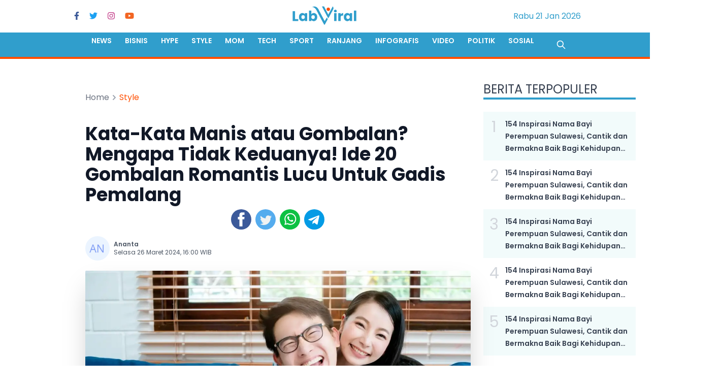

--- FILE ---
content_type: text/html; charset=utf-8
request_url: https://www.labviral.com/style/19249/26032024/kata-kata-manis-atau-gombalan-mengapa-tidak-keduanya-ide-20-gombalan-romantis-lucu-untuk-gadis-pemalang
body_size: 38914
content:
<!DOCTYPE html><html lang="id" q:render="ssr" q:route="[category]/[id]/[date]/[slug]" q:container="paused" q:version="1.2.12" q:base="/build/" q:locale q:manifest-hash="dylnz6"><!--qv q:id=0 q:key=3scc:pY_0--><!--qv q:id=1 q:key=TxCF:35_4--><!--qv q:s q:sref=1 q:key=--><head q:head><meta charSet="utf-8" q:head><!--qv q:key=35_0--><script q:key="0b_0" q:head>!(function(w,p,f,c){c=w[p]=w[p]||{};c[f]=(c[f]||[]).concat(["dataLayer.push"])})(window,'partytown','forward');/* Partytown 0.8.0 - MIT builder.io */
!function(t,e,n,i,r,o,a,d,s,c,l,p){function u(){p||(p=1,"/"==(a=(o.lib||"/~partytown/")+(o.debug?"debug/":""))[0]&&(s=e.querySelectorAll('script[type="text/partytown"]'),i!=t?i.dispatchEvent(new CustomEvent("pt1",{detail:t})):(d=setTimeout(f,1e4),e.addEventListener("pt0",w),r?h(1):n.serviceWorker?n.serviceWorker.register(a+(o.swPath||"partytown-sw.js"),{scope:a}).then((function(t){t.active?h():t.installing&&t.installing.addEventListener("statechange",(function(t){"activated"==t.target.state&&h()}))}),console.error):f())))}function h(t){c=e.createElement(t?"script":"iframe"),t||(c.setAttribute("style","display:block;width:0;height:0;border:0;visibility:hidden"),c.setAttribute("aria-hidden",!0)),c.src=a+"partytown-"+(t?"atomics.js?v=0.8.0":"sandbox-sw.html?"+Date.now()),e.querySelector(o.sandboxParent||"body").appendChild(c)}function f(n,r){for(w(),i==t&&(o.forward||[]).map((function(e){delete t[e.split(".")[0]]})),n=0;n<s.length;n++)(r=e.createElement("script")).innerHTML=s[n].innerHTML,e.head.appendChild(r);c&&c.parentNode.removeChild(c)}function w(){clearTimeout(d)}o=t.partytown||{},i==t&&(o.forward||[]).map((function(e){l=t,e.split(".").map((function(e,n,i){l=l[i[n]]=n+1<i.length?"push"==i[n+1]?[]:l[i[n]]||{}:function(){(t._ptf=t._ptf||[]).push(i,arguments)}}))})),"complete"==e.readyState?u():(t.addEventListener("DOMContentLoaded",u),t.addEventListener("load",u))}(window,document,navigator,top,window.crossOriginIsolated);</script><!--/qv--><link href="/manifest.json" rel="manifest" q:head><!--qv q:id=2 q:key=zrbr:35_1--><!--qv q:key=OA_8--><title q:head>Kata-Kata Manis atau Gombalan? Mengapa Tidak Keduanya! Ide 20 Gombalan Romantis Lucu Untuk Gadis Pemalang - LABVIRAL</title><link href="https://www.labviral.com/style/19249/26032024/kata-kata-manis-atau-gombalan-mengapa-tidak-keduanya-ide-20-gombalan-romantis-lucu-untuk-gadis-pemalang" rel="canonical" q:key="OA_0" q:id="3" q:head><meta content="width=device-width, initial-scale=1.0" name="viewport" q:head><link href="/images/favicon/favicon.ico" rel="shortcut icon" type="image/x-icon" q:head><link href="/images/favicon/apple-icon-57x57.png" rel="apple-touch-icon" sizes="57x57" q:head><link href="/images/favicon/apple-icon-60x60.png" rel="apple-touch-icon" sizes="60x60" q:head><link href="/images/favicon/apple-icon-72x72.png" rel="apple-touch-icon" sizes="72x72" q:head><link href="/images/favicon/apple-icon-76x76.png" rel="apple-touch-icon" sizes="76x76" q:head><link href="/images/favicon/apple-icon-114x114.png" rel="apple-touch-icon" sizes="114x114" q:head><link href="/images/favicon/apple-icon-120x120.png" rel="apple-touch-icon" sizes="120x120" q:head><link href="/images/favicon/apple-icon-144x144.png" rel="apple-touch-icon" sizes="144x144" q:head><link href="/images/favicon/apple-icon-152x152.png" rel="apple-touch-icon" sizes="152x152" q:head><link href="/images/favicon/apple-icon-180x180.png" rel="apple-touch-icon" sizes="180x180" q:head><link href="/images/favicon/android-icon-192x192.png" rel="icon" sizes="192x192" type="image/png" q:head><link href="/images/favicon/favicon-32x32.png" rel="icon" sizes="32x32" type="image/png" q:head><link href="/images/favicon/favicon-96x96.png" rel="icon" sizes="96x96" type="image/png" q:head><link href="/images/favicon/favicon-16x16.png" rel="icon" sizes="16x16" type="image/png" q:head><meta content="#ffffff" name="msapplication-TileColor" q:head><meta content="/images/favicon/ms-icon-144x144.png" name="msapplication-TileImage" q:head><meta content="#ffffff" name="theme-color" q:head><meta content="id" name="language" q:head><meta content="id" name="geo.country" q:head><meta content="In-Id" http-equiv="content-language" q:head><meta content="Indonesia" name="geo.placename" q:head><link href="https://fonts.googleapis.com" rel="preconnect" q:head><link crossOrigin href="https://fonts.gstatic.com" rel="preconnect" q:head><meta name="description" content="contoh gombalan romantis yang bisa bikin baper dan senyum-senyum, terutama kalau pasangan kamu berasal dari Kabupaten Pemalang." q:key="0" q:head><meta name="author" content="Ananta" q:key="1" q:head><meta name="keywords" content="gombalan, rayuan, romantis lucu, Kabupaten Pemalang" q:key="2" q:head><meta name="robots" content="index,follow,max-image-preview:large" q:key="3" q:head><meta name="googlebot-news" content="index,follow" q:key="4" q:head><meta name="googlebot" content="index,follow" q:key="5" q:head><meta property="og:type" content="article" q:key="6" q:head><meta property="og:url" content="https://www.labviral.com/style/19249/26032024/kata-kata-manis-atau-gombalan-mengapa-tidak-keduanya-ide-20-gombalan-romantis-lucu-untuk-gadis-pemalang" q:key="7" q:head><meta property="og:description" content="contoh gombalan romantis yang bisa bikin baper dan senyum-senyum, terutama kalau pasangan kamu berasal dari Kabupaten Pemalang." q:key="8" q:head><meta property="og:image" content="https://media.labviral.com/storage/media/2024/03/26/sweet_lovey_asian_family_couple_sit_talk_good_conversation_sofa_living_room_house_background_609648_2454.webp" q:key="9" q:head><meta property="og:site_name" content="Kata-Kata Manis atau Gombalan? Mengapa Tidak Keduanya! Ide 20 Gombalan Romantis Lucu Untuk Gadis Pemalang - LABVIRAL" q:key="10" q:head><meta name="twitter:card" content="summary_large_image" q:key="11" q:head><meta name="twitter:site" content q:key="12" q:head><meta name="twitter:creator" content q:key="13" q:head><meta name="twitter:title" content="Kata-Kata Manis atau Gombalan? Mengapa Tidak Keduanya! Ide 20 Gombalan Romantis Lucu Untuk Gadis Pemalang" q:key="14" q:head><meta name="twitter:description" content="contoh gombalan romantis yang bisa bikin baper dan senyum-senyum, terutama kalau pasangan kamu berasal dari Kabupaten Pemalang." q:key="15" q:head><meta name="twitter:image" content="https://media.labviral.com/storage/media/2024/03/26/sweet_lovey_asian_family_couple_sit_talk_good_conversation_sofa_living_room_house_background_609648_2454.webp" q:key="16" q:head><link rel="amphtml" href="https://amp.labviral.com/style/19249/26032024/kata-kata-manis-atau-gombalan-mengapa-tidak-keduanya-ide-20-gombalan-romantis-lucu-untuk-gadis-pemalang" q:key="0" q:head><link href="/images/favicon/favicon.ico" rel="shortcut icon" type="image/x-icon" q:head><meta content="#ffffff" name="msapplication-TileColor" q:head><meta content="/images/favicon/ms-icon-144x144.png" name="msapplication-TileImage" q:head><meta content="#ffffff" name="theme-color" q:head><meta content="yes" name="mobile-web-app-capable" q:head><meta content="Portal Berita Entertainment" name="application-name" q:head><link href="/images/512x512.png" rel="icon" sizes="512x512" q:head><meta content="yes" name="apple-mobile-web-app-capable" q:head><meta content="black" name="apple-mobile-web-app-status-bar-style" q:head><meta content="Portal Berita Entertainment" name="apple-mobile-web-app-title" q:head><link href="/images/favicon/apple-icon.png" rel="apple-touch-icon" q:head><script type="text/partytown" q:id="4" q:head>dataLayer=[{"publish_date":"26-03-2024 16:00","category":"Style","author":"Ananta","editor":"Ananta","id":19249,"source":"Not Available","tag":"gombalan, rayuan, romantis lucu, Kabupaten Pemalang","author_id":"116","editor_id":116}]</script><script type="application/ld+json" q:key="OA_2" q:id="5" q:head>{"@context":"http://schema.org","@type":"WebPage","headline":"Kata-Kata Manis atau Gombalan? Mengapa Tidak Keduanya! Ide 20 Gombalan Romantis Lucu Untuk Gadis Pemalang - LABVIRAL","url":"https://www.labviral.com/style/19249/26032024/kata-kata-manis-atau-gombalan-mengapa-tidak-keduanya-ide-20-gombalan-romantis-lucu-untuk-gadis-pemalang","datePublished":"2024-03-26T09:00:37.000Z","image":"https://media.labviral.com/storage/media/2024/03/26/sweet_lovey_asian_family_couple_sit_talk_good_conversation_sofa_living_room_house_background_609648_2454.webp","thumbnailUrl":"https://media.labviral.com/storage/media/2024/03/26/medium/sweet_lovey_asian_family_couple_sit_talk_good_conversation_sofa_living_room_house_background_609648_2454.webp"}</script><script type="application/ld+json" q:key="OA_5" q:id="6" q:head>{"@context":"http://schema.org","@type":"NewsArticle","mainEntityOfPage":{"@type":"WebPage","@id":"https://www.labviral.com/style/19249/26032024/kata-kata-manis-atau-gombalan-mengapa-tidak-keduanya-ide-20-gombalan-romantis-lucu-untuk-gadis-pemalang"},"headline":"Kata-Kata Manis atau Gombalan? Mengapa Tidak Keduanya! Ide 20 Gombalan Romantis Lucu Untuk Gadis Pemalang - LABVIRAL","image":{"@type":"ImageObject","url":"https://media.labviral.com/storage/media/2024/03/26/sweet_lovey_asian_family_couple_sit_talk_good_conversation_sofa_living_room_house_background_609648_2454.webp","height":600,"width":1200},"datePublished":"2024-03-26T09:00:37.000Z","dateModified":"2026-01-21T18:27:08.208Z","author":{"@type":"Person","name":"Ananta","url":"https://www.labviral.com/author/RoziKurnia"},"publisher":{"@type":"Organization","name":"LABVIRAL","url":"https://www.labviral.com","logo":{"@type":"ImageObject","url":"https://www.labviral.com/images/logo.png?v=2","width":600,"height":60}},"description":"contoh gombalan romantis yang bisa bikin baper dan senyum-senyum, terutama kalau pasangan kamu berasal dari Kabupaten Pemalang."}</script><script type="application/ld+json" q:key="OA_6" q:id="7" q:head>{"@context":"https://schema.org","@type":"BreadcrumbList","itemListElement":[{"@type":"ListItem","position":1,"item":{"@id":"https://www.labviral.com","name":"Home"}},{"@type":"ListItem","position":2,"item":{"@id":"https://www.labviral.com/style","name":"Style"}}]}</script><script type="text/partytown" q:key="OA_7" q:head>(function(w,d,s,l,i){w[l] = w[l] || [];w[l].push({"gtm.start":
          new Date().getTime(),event:"gtm.js"});var f=d.getElementsByTagName(s)[0],
          j=d.createElement(s),dl=l!="dataLayer"?"&l="+l:"";j.async=true;j.src=
          "https://www.googletagmanager.com/gtm.js?id="+i+dl;f.parentNode.insertBefore(j,f);
          })(window,document,'script','dataLayer','GTM-NB5LKF4');</script><!--/qv--><!--/qv--><script async="" crossOrigin="anonymous" src="https://pagead2.googlesyndication.com/pagead/js/adsbygoogle.js?client=ca-pub-5267702858942303" q:head></script><style q:style="avnanb-0" hidden>@import"https://fonts.googleapis.com/css2?family=Poppins:wght@400;500;600;700&display=swap";*,:before,:after{box-sizing:border-box;border-width:0;border-style:solid;border-color:#e5e7eb}:before,:after{--tw-content: ""}html{line-height:1.5;-webkit-text-size-adjust:100%;-moz-tab-size:4;-o-tab-size:4;tab-size:4;font-family:ui-sans-serif,system-ui,-apple-system,BlinkMacSystemFont,Segoe UI,Roboto,Helvetica Neue,Arial,Noto Sans,sans-serif,"Apple Color Emoji","Segoe UI Emoji",Segoe UI Symbol,"Noto Color Emoji";font-feature-settings:normal;font-variation-settings:normal}body{margin:0;line-height:inherit}hr{height:0;color:inherit;border-top-width:1px}abbr:where([title]){-webkit-text-decoration:underline dotted;text-decoration:underline dotted}h1,h2,h3,h4,h5,h6{font-size:inherit;font-weight:inherit}a{color:inherit;text-decoration:inherit}b,strong{font-weight:bolder}code,kbd,samp,pre{font-family:ui-monospace,SFMono-Regular,Menlo,Monaco,Consolas,Liberation Mono,Courier New,monospace;font-size:1em}small{font-size:80%}sub,sup{font-size:75%;line-height:0;position:relative;vertical-align:baseline}sub{bottom:-.25em}sup{top:-.5em}table{text-indent:0;border-color:inherit;border-collapse:collapse}button,input,optgroup,select,textarea{font-family:inherit;font-feature-settings:inherit;font-variation-settings:inherit;font-size:100%;font-weight:inherit;line-height:inherit;color:inherit;margin:0;padding:0}button,select{text-transform:none}button,[type=button],[type=reset],[type=submit]{-webkit-appearance:button;background-color:transparent;background-image:none}:-moz-focusring{outline:auto}:-moz-ui-invalid{box-shadow:none}progress{vertical-align:baseline}::-webkit-inner-spin-button,::-webkit-outer-spin-button{height:auto}[type=search]{-webkit-appearance:textfield;outline-offset:-2px}::-webkit-search-decoration{-webkit-appearance:none}::-webkit-file-upload-button{-webkit-appearance:button;font:inherit}summary{display:list-item}blockquote,dl,dd,h1,h2,h3,h4,h5,h6,hr,figure,p,pre{margin:0}fieldset{margin:0;padding:0}legend{padding:0}ol,ul,menu{list-style:none;margin:0;padding:0}dialog{padding:0}textarea{resize:vertical}input::-moz-placeholder,textarea::-moz-placeholder{opacity:1;color:#9ca3af}input::placeholder,textarea::placeholder{opacity:1;color:#9ca3af}button,[role=button]{cursor:pointer}:disabled{cursor:default}img,svg,video,canvas,audio,iframe,embed,object{display:block;vertical-align:middle}img,video{max-width:100%;height:auto}[hidden]{display:none}[type=text],[type=email],[type=url],[type=password],[type=number],[type=date],[type=datetime-local],[type=month],[type=search],[type=tel],[type=time],[type=week],[multiple],textarea,select{-webkit-appearance:none;-moz-appearance:none;appearance:none;background-color:#fff;border-color:#6b7280;border-width:1px;border-radius:0;padding:.5rem .75rem;font-size:1rem;line-height:1.5rem;--tw-shadow: 0 0 #0000}[type=text]:focus,[type=email]:focus,[type=url]:focus,[type=password]:focus,[type=number]:focus,[type=date]:focus,[type=datetime-local]:focus,[type=month]:focus,[type=search]:focus,[type=tel]:focus,[type=time]:focus,[type=week]:focus,[multiple]:focus,textarea:focus,select:focus{outline:2px solid transparent;outline-offset:2px;--tw-ring-inset: var(--tw-empty, );--tw-ring-offset-width: 0px;--tw-ring-offset-color: #fff;--tw-ring-color: #2563eb;--tw-ring-offset-shadow: var(--tw-ring-inset) 0 0 0 var(--tw-ring-offset-width) var(--tw-ring-offset-color);--tw-ring-shadow: var(--tw-ring-inset) 0 0 0 calc(1px + var(--tw-ring-offset-width)) var(--tw-ring-color);box-shadow:var(--tw-ring-offset-shadow),var(--tw-ring-shadow),var(--tw-shadow);border-color:#2563eb}input::-moz-placeholder,textarea::-moz-placeholder{color:#6b7280;opacity:1}input::placeholder,textarea::placeholder{color:#6b7280;opacity:1}::-webkit-datetime-edit-fields-wrapper{padding:0}::-webkit-date-and-time-value{min-height:1.5em}::-webkit-datetime-edit,::-webkit-datetime-edit-year-field,::-webkit-datetime-edit-month-field,::-webkit-datetime-edit-day-field,::-webkit-datetime-edit-hour-field,::-webkit-datetime-edit-minute-field,::-webkit-datetime-edit-second-field,::-webkit-datetime-edit-millisecond-field,::-webkit-datetime-edit-meridiem-field{padding-top:0;padding-bottom:0}select{background-image:url("data:image/svg+xml,%3csvg xmlns='http://www.w3.org/2000/svg' fill='none' viewBox='0 0 20 20'%3e%3cpath stroke='%236b7280' stroke-linecap='round' stroke-linejoin='round' stroke-width='1.5' d='M6 8l4 4 4-4'/%3e%3c/svg%3e");background-position:right .5rem center;background-repeat:no-repeat;background-size:1.5em 1.5em;padding-right:2.5rem;-webkit-print-color-adjust:exact;print-color-adjust:exact}[multiple]{background-image:initial;background-position:initial;background-repeat:unset;background-size:initial;padding-right:.75rem;-webkit-print-color-adjust:unset;print-color-adjust:unset}[type=checkbox],[type=radio]{-webkit-appearance:none;-moz-appearance:none;appearance:none;padding:0;-webkit-print-color-adjust:exact;print-color-adjust:exact;display:inline-block;vertical-align:middle;background-origin:border-box;-webkit-user-select:none;-moz-user-select:none;user-select:none;flex-shrink:0;height:1rem;width:1rem;color:#2563eb;background-color:#fff;border-color:#6b7280;border-width:1px;--tw-shadow: 0 0 #0000}[type=checkbox]{border-radius:0}[type=radio]{border-radius:100%}[type=checkbox]:focus,[type=radio]:focus{outline:2px solid transparent;outline-offset:2px;--tw-ring-inset: var(--tw-empty, );--tw-ring-offset-width: 2px;--tw-ring-offset-color: #fff;--tw-ring-color: #2563eb;--tw-ring-offset-shadow: var(--tw-ring-inset) 0 0 0 var(--tw-ring-offset-width) var(--tw-ring-offset-color);--tw-ring-shadow: var(--tw-ring-inset) 0 0 0 calc(2px + var(--tw-ring-offset-width)) var(--tw-ring-color);box-shadow:var(--tw-ring-offset-shadow),var(--tw-ring-shadow),var(--tw-shadow)}[type=checkbox]:checked,[type=radio]:checked{border-color:transparent;background-color:currentColor;background-size:100% 100%;background-position:center;background-repeat:no-repeat}[type=checkbox]:checked{background-image:url("data:image/svg+xml,%3csvg viewBox='0 0 16 16' fill='white' xmlns='http://www.w3.org/2000/svg'%3e%3cpath d='M12.207 4.793a1 1 0 010 1.414l-5 5a1 1 0 01-1.414 0l-2-2a1 1 0 011.414-1.414L6.5 9.086l4.293-4.293a1 1 0 011.414 0z'/%3e%3c/svg%3e")}[type=radio]:checked{background-image:url("data:image/svg+xml,%3csvg viewBox='0 0 16 16' fill='white' xmlns='http://www.w3.org/2000/svg'%3e%3ccircle cx='8' cy='8' r='3'/%3e%3c/svg%3e")}[type=checkbox]:checked:hover,[type=checkbox]:checked:focus,[type=radio]:checked:hover,[type=radio]:checked:focus{border-color:transparent;background-color:currentColor}[type=checkbox]:indeterminate{background-image:url("data:image/svg+xml,%3csvg xmlns='http://www.w3.org/2000/svg' fill='none' viewBox='0 0 16 16'%3e%3cpath stroke='white' stroke-linecap='round' stroke-linejoin='round' stroke-width='2' d='M4 8h8'/%3e%3c/svg%3e");border-color:transparent;background-color:currentColor;background-size:100% 100%;background-position:center;background-repeat:no-repeat}[type=checkbox]:indeterminate:hover,[type=checkbox]:indeterminate:focus{border-color:transparent;background-color:currentColor}[type=file]{background:unset;border-color:inherit;border-width:0;border-radius:0;padding:0;font-size:unset;line-height:inherit}[type=file]:focus{outline:1px solid ButtonText;outline:1px auto -webkit-focus-ring-color}:root,[data-theme]{background-color:hsla(var(--b1) / var(--tw-bg-opacity, 1));color:hsla(var(--bc) / var(--tw-text-opacity, 1))}html{-webkit-tap-highlight-color:transparent}:root{color-scheme:light;--pf: 258.89 94.378% 40.941%;--sf: 314 100% 37.647%;--af: 174 60% 40.784%;--nf: 219 14.085% 22.275%;--in: 198 93% 60%;--su: 158 64% 52%;--wa: 43 96% 56%;--er: 0 91% 71%;--inc: 198 100% 12%;--suc: 158 100% 10%;--wac: 43 100% 11%;--erc: 0 100% 14%;--rounded-box: 1rem;--rounded-btn: .5rem;--rounded-badge: 1.9rem;--animation-btn: .25s;--animation-input: .2s;--btn-text-case: uppercase;--btn-focus-scale: .95;--border-btn: 1px;--tab-border: 1px;--tab-radius: .5rem;--p: 258.89 94.378% 51.176%;--pc: 0 0% 100%;--s: 314 100% 47.059%;--sc: 0 0% 100%;--a: 174 60% 50.98%;--ac: 174.71 43.59% 15.294%;--n: 219 14.085% 27.843%;--nc: 0 0% 100%;--b1: 0 0% 100%;--b2: 0 0% 94.902%;--b3: 180 1.9608% 90%;--bc: 215 27.907% 16.863%}*,:before,:after{--tw-border-spacing-x: 0;--tw-border-spacing-y: 0;--tw-translate-x: 0;--tw-translate-y: 0;--tw-rotate: 0;--tw-skew-x: 0;--tw-skew-y: 0;--tw-scale-x: 1;--tw-scale-y: 1;--tw-pan-x: ;--tw-pan-y: ;--tw-pinch-zoom: ;--tw-scroll-snap-strictness: proximity;--tw-gradient-from-position: ;--tw-gradient-via-position: ;--tw-gradient-to-position: ;--tw-ordinal: ;--tw-slashed-zero: ;--tw-numeric-figure: ;--tw-numeric-spacing: ;--tw-numeric-fraction: ;--tw-ring-inset: ;--tw-ring-offset-width: 0px;--tw-ring-offset-color: #fff;--tw-ring-color: rgb(59 130 246 / .5);--tw-ring-offset-shadow: 0 0 #0000;--tw-ring-shadow: 0 0 #0000;--tw-shadow: 0 0 #0000;--tw-shadow-colored: 0 0 #0000;--tw-blur: ;--tw-brightness: ;--tw-contrast: ;--tw-grayscale: ;--tw-hue-rotate: ;--tw-invert: ;--tw-saturate: ;--tw-sepia: ;--tw-drop-shadow: ;--tw-backdrop-blur: ;--tw-backdrop-brightness: ;--tw-backdrop-contrast: ;--tw-backdrop-grayscale: ;--tw-backdrop-hue-rotate: ;--tw-backdrop-invert: ;--tw-backdrop-opacity: ;--tw-backdrop-saturate: ;--tw-backdrop-sepia: }::backdrop{--tw-border-spacing-x: 0;--tw-border-spacing-y: 0;--tw-translate-x: 0;--tw-translate-y: 0;--tw-rotate: 0;--tw-skew-x: 0;--tw-skew-y: 0;--tw-scale-x: 1;--tw-scale-y: 1;--tw-pan-x: ;--tw-pan-y: ;--tw-pinch-zoom: ;--tw-scroll-snap-strictness: proximity;--tw-gradient-from-position: ;--tw-gradient-via-position: ;--tw-gradient-to-position: ;--tw-ordinal: ;--tw-slashed-zero: ;--tw-numeric-figure: ;--tw-numeric-spacing: ;--tw-numeric-fraction: ;--tw-ring-inset: ;--tw-ring-offset-width: 0px;--tw-ring-offset-color: #fff;--tw-ring-color: rgb(59 130 246 / .5);--tw-ring-offset-shadow: 0 0 #0000;--tw-ring-shadow: 0 0 #0000;--tw-shadow: 0 0 #0000;--tw-shadow-colored: 0 0 #0000;--tw-blur: ;--tw-brightness: ;--tw-contrast: ;--tw-grayscale: ;--tw-hue-rotate: ;--tw-invert: ;--tw-saturate: ;--tw-sepia: ;--tw-drop-shadow: ;--tw-backdrop-blur: ;--tw-backdrop-brightness: ;--tw-backdrop-contrast: ;--tw-backdrop-grayscale: ;--tw-backdrop-hue-rotate: ;--tw-backdrop-invert: ;--tw-backdrop-opacity: ;--tw-backdrop-saturate: ;--tw-backdrop-sepia: }.container{width:100%}@media (min-width: 640px){.container{max-width:640px}}@media (min-width: 768px){.container{max-width:768px}}@media (min-width: 1024px){.container{max-width:1024px}}@media (min-width: 1280px){.container{max-width:1280px}}@media (min-width: 1536px){.container{max-width:1536px}}.avatar.placeholder>div{display:flex;align-items:center;justify-content:center}.btn{display:inline-flex;flex-shrink:0;cursor:pointer;-webkit-user-select:none;-moz-user-select:none;user-select:none;flex-wrap:wrap;align-items:center;justify-content:center;border-color:transparent;border-color:hsl(var(--n) / var(--tw-border-opacity));text-align:center;transition-property:color,background-color,border-color,text-decoration-color,fill,stroke,opacity,box-shadow,transform,filter,-webkit-backdrop-filter;transition-property:color,background-color,border-color,text-decoration-color,fill,stroke,opacity,box-shadow,transform,filter,backdrop-filter;transition-property:color,background-color,border-color,text-decoration-color,fill,stroke,opacity,box-shadow,transform,filter,backdrop-filter,-webkit-backdrop-filter;transition-duration:.2s;transition-timing-function:cubic-bezier(.4,0,.2,1);border-radius:var(--rounded-btn, .5rem);height:3rem;padding-left:1rem;padding-right:1rem;font-size:.875rem;line-height:1.25rem;line-height:1em;min-height:3rem;font-weight:600;text-transform:uppercase;text-transform:var(--btn-text-case, uppercase);text-decoration-line:none;border-width:var(--border-btn, 1px);animation:button-pop var(--animation-btn, .25s) ease-out;--tw-border-opacity: 1;--tw-bg-opacity: 1;background-color:hsl(var(--n) / var(--tw-bg-opacity));--tw-text-opacity: 1;color:hsl(var(--nc) / var(--tw-text-opacity))}.btn-disabled,.btn[disabled]{pointer-events:none}.btn-circle{height:3rem;width:3rem;border-radius:9999px;padding:0}.btn.loading,.btn.loading:hover{pointer-events:none}.btn.loading:before{margin-right:.5rem;height:1rem;width:1rem;border-radius:9999px;border-width:2px;animation:spin 2s linear infinite;content:"";border-top-color:transparent;border-left-color:transparent;border-bottom-color:currentColor;border-right-color:currentColor}@media (prefers-reduced-motion: reduce){.btn.loading:before{animation:spin 10s linear infinite}}@keyframes spin{0%{transform:rotate(0)}to{transform:rotate(360deg)}}.btn-group>input[type=radio].btn{-webkit-appearance:none;-moz-appearance:none;appearance:none}.btn-group>input[type=radio].btn:before{content:attr(data-title)}.carousel{display:flex;overflow-x:scroll;scroll-snap-type:x mandatory;scroll-behavior:smooth;-ms-overflow-style:none;scrollbar-width:none}.dropdown{position:relative;display:inline-block}.dropdown>*:focus{outline:2px solid transparent;outline-offset:2px}.dropdown .dropdown-content{visibility:hidden;position:absolute;z-index:50;opacity:0;transform-origin:top;--tw-scale-x: .95;--tw-scale-y: .95;transform:translate(var(--tw-translate-x),var(--tw-translate-y)) rotate(var(--tw-rotate)) skew(var(--tw-skew-x)) skewY(var(--tw-skew-y)) scaleX(var(--tw-scale-x)) scaleY(var(--tw-scale-y));transition-property:color,background-color,border-color,text-decoration-color,fill,stroke,opacity,box-shadow,transform,filter,-webkit-backdrop-filter;transition-property:color,background-color,border-color,text-decoration-color,fill,stroke,opacity,box-shadow,transform,filter,backdrop-filter;transition-property:color,background-color,border-color,text-decoration-color,fill,stroke,opacity,box-shadow,transform,filter,backdrop-filter,-webkit-backdrop-filter;transition-duration:.2s;transition-timing-function:cubic-bezier(.4,0,.2,1)}.dropdown-end .dropdown-content{right:0}.dropdown-left .dropdown-content{top:0;right:100%;bottom:auto;transform-origin:right}.dropdown-right .dropdown-content{left:100%;top:0;bottom:auto;transform-origin:left}.dropdown-bottom .dropdown-content{bottom:auto;top:100%;transform-origin:top}.dropdown-top .dropdown-content{bottom:100%;top:auto;transform-origin:bottom}.dropdown-end.dropdown-right .dropdown-content,.dropdown-end.dropdown-left .dropdown-content{bottom:0;top:auto}.dropdown.dropdown-open .dropdown-content,.dropdown.dropdown-hover:hover .dropdown-content,.dropdown:not(.dropdown-hover):focus .dropdown-content,.dropdown:not(.dropdown-hover):focus-within .dropdown-content{visibility:visible;opacity:1}.footer{display:grid;width:100%;grid-auto-flow:row;place-items:start;row-gap:2.5rem;-moz-column-gap:1rem;column-gap:1rem;font-size:.875rem;line-height:1.25rem}.footer>*{display:grid;place-items:start;gap:.5rem}@media (min-width: 48rem){.footer{grid-auto-flow:column}.footer-center{grid-auto-flow:row dense}}.label{display:flex;-webkit-user-select:none;-moz-user-select:none;user-select:none;align-items:center;justify-content:space-between;padding:.5rem .25rem}.input{flex-shrink:1;height:3rem;padding-left:1rem;padding-right:1rem;font-size:1rem;line-height:2;line-height:1.5rem;border-width:1px;border-color:hsl(var(--bc) / var(--tw-border-opacity));--tw-border-opacity: 0;--tw-bg-opacity: 1;background-color:hsl(var(--b1) / var(--tw-bg-opacity));border-radius:var(--rounded-btn, .5rem)}.input-group>.input{isolation:isolate}.input-group>*,.input-group>.input,.input-group>.textarea,.input-group>.select{border-radius:0}.link{cursor:pointer;text-decoration-line:underline}.link-hover{text-decoration-line:none}.link-hover:hover{text-decoration-line:underline}.menu{display:flex;flex-direction:column;flex-wrap:wrap}.menu.horizontal{display:inline-flex;flex-direction:row}.menu.horizontal :where(li){flex-direction:row}:where(.menu li){position:relative;display:flex;flex-shrink:0;flex-direction:column;flex-wrap:wrap;align-items:stretch}.menu :where(li:not(.menu-title))>:where(*:not(ul)){display:flex}.menu :where(li:not(.disabled):not(.menu-title))>:where(*:not(ul)){cursor:pointer;-webkit-user-select:none;-moz-user-select:none;user-select:none;align-items:center;outline:2px solid transparent;outline-offset:2px}.menu>:where(li>*:not(ul):focus){outline:2px solid transparent;outline-offset:2px}.menu>:where(li.disabled>*:not(ul):focus){cursor:auto}.menu>:where(li) :where(ul){display:flex;flex-direction:column;align-items:stretch}.menu>:where(li)>:where(ul){position:absolute;display:none;top:initial;left:100%;border-top-left-radius:inherit;border-top-right-radius:inherit;border-bottom-right-radius:inherit;border-bottom-left-radius:inherit}.menu>:where(li:hover)>:where(ul){display:flex}.menu>:where(li:focus)>:where(ul){display:flex}.modal{pointer-events:none;visibility:hidden;position:fixed;top:0;right:0;bottom:0;left:0;display:flex;justify-content:center;opacity:0;z-index:999;background-color:hsl(var(--nf, var(--n)) / var(--tw-bg-opacity));--tw-bg-opacity: .4;transition-duration:.2s;transition-timing-function:cubic-bezier(.4,0,.2,1);transition-property:transform,opacity,visibility;overflow-y:hidden;overscroll-behavior:contain}:where(.modal){align-items:center}.modal-open,.modal:target,.modal-toggle:checked+.modal{pointer-events:auto;visibility:visible;opacity:1}.navbar-start{width:50%;justify-content:flex-start}.navbar-center{flex-shrink:0}.navbar-end{width:50%;justify-content:flex-end}.range{height:1.5rem;width:100%;cursor:pointer;-moz-appearance:none;appearance:none;-webkit-appearance:none;--range-shdw: var(--bc);overflow:hidden;background-color:transparent;border-radius:var(--rounded-box, 1rem)}.range:focus{outline:none}.select{display:inline-flex;flex-shrink:0;cursor:pointer;-webkit-user-select:none;-moz-user-select:none;user-select:none;-webkit-appearance:none;-moz-appearance:none;appearance:none;height:3rem;padding-left:1rem;padding-right:2.5rem;font-size:.875rem;line-height:1.25rem;line-height:2;min-height:3rem;border-width:1px;border-color:hsl(var(--bc) / var(--tw-border-opacity));--tw-border-opacity: 0;--tw-bg-opacity: 1;background-color:hsl(var(--b1) / var(--tw-bg-opacity));font-weight:600;border-radius:var(--rounded-btn, .5rem);background-image:linear-gradient(45deg,transparent 50%,currentColor 50%),linear-gradient(135deg,currentColor 50%,transparent 50%);background-position:calc(100% - 20px) calc(1px + 50%),calc(100% - 16px) calc(1px + 50%);background-size:4px 4px,4px 4px;background-repeat:no-repeat}.select[multiple]{height:auto}.\!toggle{flex-shrink:0!important;--tglbg: hsl(var(--b1)) !important;--handleoffset: 1.5rem !important;--handleoffsetcalculator: calc(var(--handleoffset) * -1) !important;--togglehandleborder: 0 0 !important;height:1.5rem!important;width:3rem!important;cursor:pointer!important;-webkit-appearance:none!important;-moz-appearance:none!important;appearance:none!important;border-width:1px!important;border-color:hsl(var(--bc) / var(--tw-border-opacity))!important;--tw-border-opacity: .2 !important;background-color:hsl(var(--bc) / var(--tw-bg-opacity))!important;--tw-bg-opacity: .5 !important;transition-duration:.3s!important;transition-timing-function:cubic-bezier(.4,0,.2,1)!important;border-radius:var(--rounded-badge, 1.9rem)!important;transition:background,box-shadow var(--animation-input, .2s) ease-in-out!important;box-shadow:var(--handleoffsetcalculator) 0 0 2px var(--tglbg) inset,0 0 0 2px var(--tglbg) inset,var(--togglehandleborder)!important}.toggle{flex-shrink:0;--tglbg: hsl(var(--b1));--handleoffset: 1.5rem;--handleoffsetcalculator: calc(var(--handleoffset) * -1);--togglehandleborder: 0 0;height:1.5rem;width:3rem;cursor:pointer;-webkit-appearance:none;-moz-appearance:none;appearance:none;border-width:1px;border-color:hsl(var(--bc) / var(--tw-border-opacity));--tw-border-opacity: .2;background-color:hsl(var(--bc) / var(--tw-bg-opacity));--tw-bg-opacity: .5;transition-duration:.3s;transition-timing-function:cubic-bezier(.4,0,.2,1);border-radius:var(--rounded-badge, 1.9rem);transition:background,box-shadow var(--animation-input, .2s) ease-in-out;box-shadow:var(--handleoffsetcalculator) 0 0 2px var(--tglbg) inset,0 0 0 2px var(--tglbg) inset,var(--togglehandleborder)}.btm-nav>*:where(.active){border-top-width:2px;--tw-bg-opacity: 1;background-color:hsl(var(--b1) / var(--tw-bg-opacity))}.btm-nav>* .label{font-size:1rem;line-height:1.5rem}.btn:active:hover,.btn:active:focus{animation:none;transform:scale(var(--btn-focus-scale, .95))}.btn:hover,.btn-active{--tw-border-opacity: 1;border-color:hsl(var(--nf, var(--n)) / var(--tw-border-opacity));--tw-bg-opacity: 1;background-color:hsl(var(--nf, var(--n)) / var(--tw-bg-opacity))}.btn:focus-visible{outline:2px solid hsl(var(--nf));outline-offset:2px}.btn.glass:hover,.btn.glass.btn-active{--glass-opacity: 25%;--glass-border-opacity: 15%}.btn.glass:focus-visible{outline:2px solid currentColor}.btn-ghost{border-width:1px;border-color:transparent;background-color:transparent;color:currentColor}.btn-ghost:hover,.btn-ghost.btn-active{--tw-border-opacity: 0;background-color:hsl(var(--bc) / var(--tw-bg-opacity));--tw-bg-opacity: .2}.btn-ghost:focus-visible{outline:2px solid currentColor}.btn-disabled,.btn-disabled:hover,.btn[disabled],.btn[disabled]:hover{--tw-border-opacity: 0;background-color:hsl(var(--n) / var(--tw-bg-opacity));--tw-bg-opacity: .2;color:hsl(var(--bc) / var(--tw-text-opacity));--tw-text-opacity: .2}.btn.loading.btn-square:before,.btn.loading.btn-circle:before{margin-right:0}.btn.loading.btn-xl:before,.btn.loading.btn-lg:before{height:1.25rem;width:1.25rem}.btn.loading.btn-sm:before,.btn.loading.btn-xs:before{height:.75rem;width:.75rem}.btn-group>input[type=radio]:checked.btn,.btn-group>.btn-active{--tw-border-opacity: 1;border-color:hsl(var(--p) / var(--tw-border-opacity));--tw-bg-opacity: 1;background-color:hsl(var(--p) / var(--tw-bg-opacity));--tw-text-opacity: 1;color:hsl(var(--pc) / var(--tw-text-opacity))}.btn-group>input[type=radio]:checked.btn:focus-visible,.btn-group>.btn-active:focus-visible{outline:2px solid hsl(var(--p))}@keyframes button-pop{0%{transform:scale(var(--btn-focus-scale, .95))}40%{transform:scale(1.02)}to{transform:scale(1)}}.card-title{display:flex;align-items:center;gap:.5rem;font-size:1.25rem;line-height:1.75rem;font-weight:600}.carousel::-webkit-scrollbar{display:none}@keyframes checkmark{0%{background-position-y:5px}50%{background-position-y:-2px}to{background-position-y:0}}.drawer-toggle:focus-visible~.drawer-content .drawer-button.btn-ghost{outline:2px solid currentColor}.dropdown.dropdown-open .dropdown-content,.dropdown.dropdown-hover:hover .dropdown-content,.dropdown:focus .dropdown-content,.dropdown:focus-within .dropdown-content{--tw-scale-x: 1;--tw-scale-y: 1;transform:translate(var(--tw-translate-x),var(--tw-translate-y)) rotate(var(--tw-rotate)) skew(var(--tw-skew-x)) skewY(var(--tw-skew-y)) scaleX(var(--tw-scale-x)) scaleY(var(--tw-scale-y))}.label a:hover{--tw-text-opacity: 1;color:hsl(var(--bc) / var(--tw-text-opacity))}.input[list]::-webkit-calendar-picker-indicator{line-height:1em}.input:focus{outline:2px solid hsla(var(--bc) / .2);outline-offset:2px}.input-disabled,.input[disabled]{cursor:not-allowed;--tw-border-opacity: 1;border-color:hsl(var(--b2, var(--b1)) / var(--tw-border-opacity));--tw-bg-opacity: 1;background-color:hsl(var(--b2, var(--b1)) / var(--tw-bg-opacity));--tw-text-opacity: .2}.input-disabled::-moz-placeholder,.input[disabled]::-moz-placeholder{color:hsl(var(--bc) / var(--tw-placeholder-opacity));--tw-placeholder-opacity: .2}.input-disabled::placeholder,.input[disabled]::placeholder{color:hsl(var(--bc) / var(--tw-placeholder-opacity));--tw-placeholder-opacity: .2}.link:focus{outline:2px solid transparent;outline-offset:2px}.link:focus-visible{outline:2px solid currentColor;outline-offset:2px}.menu.horizontal>li.bordered>a,.menu.horizontal>li.bordered>button,.menu.horizontal>li.bordered>span{border-left-width:0px;border-bottom-width:4px;--tw-border-opacity: 1;border-color:hsl(var(--p) / var(--tw-border-opacity))}.menu[class*=" px-"]:not(.menu[class*=" px-0"]) li>*,.menu[class^=px-]:not(.menu[class^=px-0]) li>*,.menu[class*=" p-"]:not(.menu[class*=" p-0"]) li>*,.menu[class^=p-]:not(.menu[class^=p-0]) li>*{border-radius:var(--rounded-btn, .5rem)}.menu :where(li.bordered>*){border-left-width:4px;--tw-border-opacity: 1;border-color:hsl(var(--p) / var(--tw-border-opacity))}.menu :where(li)>:where(*:not(ul)){gap:.75rem;padding:.75rem 1rem;color:currentColor}.menu :where(li:not(.menu-title):not(:empty))>:where(*:not(ul):focus),.menu :where(li:not(.menu-title):not(:empty))>:where(*:not(ul):hover){background-color:hsl(var(--bc) / var(--tw-bg-opacity));--tw-bg-opacity: .1}.menu :where(li:not(.menu-title):not(:empty))>:where(:not(ul).active),.menu :where(li:not(.menu-title):not(:empty))>:where(*:not(ul):active){--tw-bg-opacity: 1;background-color:hsl(var(--p) / var(--tw-bg-opacity));--tw-text-opacity: 1;color:hsl(var(--pc) / var(--tw-text-opacity))}.menu :where(li:empty){margin:.5rem 1rem;height:1px;background-color:hsl(var(--bc) / var(--tw-bg-opacity));--tw-bg-opacity: .1}.menu li.disabled>*{-webkit-user-select:none;-moz-user-select:none;user-select:none;color:hsl(var(--bc) / var(--tw-text-opacity));--tw-text-opacity: .2}.menu li.disabled>*:hover{background-color:transparent}.menu li.hover-bordered a{border-left-width:4px;border-color:transparent}.menu li.hover-bordered a:hover{--tw-border-opacity: 1;border-color:hsl(var(--p) / var(--tw-border-opacity))}.menu.compact li>a,.menu.compact li>span{padding-top:.5rem;padding-bottom:.5rem;font-size:.875rem;line-height:1.25rem}.menu .menu-title{font-size:.75rem;line-height:1rem;font-weight:700;opacity:.4}.menu .menu-title>*{padding-top:.25rem;padding-bottom:.25rem}.menu :where(li:not(.disabled))>:where(*:not(ul)){outline:2px solid transparent;outline-offset:2px;transition-property:color,background-color,border-color,text-decoration-color,fill,stroke,opacity,box-shadow,transform,filter,-webkit-backdrop-filter;transition-property:color,background-color,border-color,text-decoration-color,fill,stroke,opacity,box-shadow,transform,filter,backdrop-filter;transition-property:color,background-color,border-color,text-decoration-color,fill,stroke,opacity,box-shadow,transform,filter,backdrop-filter,-webkit-backdrop-filter;transition-duration:.2s;transition-timing-function:cubic-bezier(.4,0,.2,1)}.menu>:where(li:first-child){border-top-left-radius:inherit;border-top-right-radius:inherit;border-bottom-right-radius:unset;border-bottom-left-radius:unset}.menu>:where(li:first-child)>:where(:not(ul)){border-top-left-radius:inherit;border-top-right-radius:inherit;border-bottom-right-radius:unset;border-bottom-left-radius:unset}.menu>:where(li:last-child){border-top-left-radius:unset;border-top-right-radius:unset;border-bottom-right-radius:inherit;border-bottom-left-radius:inherit}.menu>:where(li:last-child)>:where(:not(ul)){border-top-left-radius:unset;border-top-right-radius:unset;border-bottom-right-radius:inherit;border-bottom-left-radius:inherit}.menu>:where(li)>:where(ul) :where(li){width:100%;white-space:nowrap}.menu>:where(li)>:where(ul) :where(li) :where(ul){padding-left:1rem}.menu>:where(li)>:where(ul) :where(li)>:where(:not(ul)){width:100%;white-space:nowrap}.menu>:where(li)>:where(ul)>:where(li:first-child){border-top-left-radius:inherit;border-top-right-radius:inherit;border-bottom-right-radius:unset;border-bottom-left-radius:unset}.menu>:where(li)>:where(ul)>:where(li:first-child)>:where(:not(ul)){border-top-left-radius:inherit;border-top-right-radius:inherit;border-bottom-right-radius:unset;border-bottom-left-radius:unset}.menu>:where(li)>:where(ul)>:where(li:last-child){border-top-left-radius:unset;border-top-right-radius:unset;border-bottom-right-radius:inherit;border-bottom-left-radius:inherit}.menu>:where(li)>:where(ul)>:where(li:last-child)>:where(:not(ul)){border-top-left-radius:unset;border-top-right-radius:unset;border-bottom-right-radius:inherit;border-bottom-left-radius:inherit}.modal-open .modal-box,.modal-toggle:checked+.modal .modal-box,.modal:target .modal-box{--tw-translate-y: 0px;--tw-scale-x: 1;--tw-scale-y: 1;transform:translate(var(--tw-translate-x),var(--tw-translate-y)) rotate(var(--tw-rotate)) skew(var(--tw-skew-x)) skewY(var(--tw-skew-y)) scaleX(var(--tw-scale-x)) scaleY(var(--tw-scale-y))}@keyframes progress-loading{50%{left:107%}}@keyframes radiomark{0%{box-shadow:0 0 0 12px hsl(var(--b1)) inset,0 0 0 12px hsl(var(--b1)) inset}50%{box-shadow:0 0 0 3px hsl(var(--b1)) inset,0 0 0 3px hsl(var(--b1)) inset}to{box-shadow:0 0 0 4px hsl(var(--b1)) inset,0 0 0 4px hsl(var(--b1)) inset}}.range:focus-visible::-webkit-slider-thumb{--focus-shadow: 0 0 0 6px hsl(var(--b1)) inset, 0 0 0 2rem hsl(var(--range-shdw)) inset}.range:focus-visible::-moz-range-thumb{--focus-shadow: 0 0 0 6px hsl(var(--b1)) inset, 0 0 0 2rem hsl(var(--range-shdw)) inset}.range::-webkit-slider-runnable-track{height:.5rem;width:100%;border-radius:var(--rounded-box, 1rem);background-color:hsla(var(--bc) / .1)}.range::-moz-range-track{height:.5rem;width:100%;border-radius:var(--rounded-box, 1rem);background-color:hsla(var(--bc) / .1)}.range::-webkit-slider-thumb{background-color:hsl(var(--b1));position:relative;height:1.5rem;width:1.5rem;border-style:none;border-radius:var(--rounded-box, 1rem);-moz-appearance:none;appearance:none;-webkit-appearance:none;top:50%;color:hsl(var(--range-shdw));transform:translateY(-50%);--filler-size: 100rem;--filler-offset: .6rem;box-shadow:0 0 0 3px hsl(var(--range-shdw)) inset,var(--focus-shadow, 0 0),calc(var(--filler-size) * -1 - var(--filler-offset)) 0 0 var(--filler-size)}.range::-moz-range-thumb{background-color:hsl(var(--b1));position:relative;height:1.5rem;width:1.5rem;border-style:none;border-radius:var(--rounded-box, 1rem);top:50%;color:hsl(var(--range-shdw));--filler-size: 100rem;--filler-offset: .5rem;box-shadow:0 0 0 3px hsl(var(--range-shdw)) inset,var(--focus-shadow, 0 0),calc(var(--filler-size) * -1 - var(--filler-offset)) 0 0 var(--filler-size)}@keyframes rating-pop{0%{transform:translateY(-.125em)}40%{transform:translateY(-.125em)}to{transform:translateY(0)}}.select:focus{outline:2px solid hsla(var(--bc) / .2);outline-offset:2px}.select-disabled,.select[disabled]{cursor:not-allowed;--tw-border-opacity: 1;border-color:hsl(var(--b2, var(--b1)) / var(--tw-border-opacity));--tw-bg-opacity: 1;background-color:hsl(var(--b2, var(--b1)) / var(--tw-bg-opacity));--tw-text-opacity: .2}.select-disabled::-moz-placeholder,.select[disabled]::-moz-placeholder{color:hsl(var(--bc) / var(--tw-placeholder-opacity));--tw-placeholder-opacity: .2}.select-disabled::placeholder,.select[disabled]::placeholder{color:hsl(var(--bc) / var(--tw-placeholder-opacity));--tw-placeholder-opacity: .2}.select-multiple,.select[multiple],.select[size].select:not([size="1"]){background-image:none;padding-right:1rem}[dir=rtl] .select{background-position:calc(0% + 12px) calc(1px + 50%),calc(0% + 16px) calc(1px + 50%)}.table tr.active th,.table tr.active td,.table tr.active:nth-child(2n) th,.table tr.active:nth-child(2n) td{--tw-bg-opacity: 1;background-color:hsl(var(--b3, var(--b2)) / var(--tw-bg-opacity))}.table tr.hover:hover th,.table tr.hover:hover td,.table tr.hover:nth-child(2n):hover th,.table tr.hover:nth-child(2n):hover td{--tw-bg-opacity: 1;background-color:hsl(var(--b3, var(--b2)) / var(--tw-bg-opacity))}@keyframes toast-pop{0%{transform:scale(.9);opacity:0}to{transform:scale(1);opacity:1}}[dir=rtl] .\!toggle{--handleoffsetcalculator: calc(var(--handleoffset) * 1) !important}[dir=rtl] .toggle{--handleoffsetcalculator: calc(var(--handleoffset) * 1)}.\!toggle:focus-visible{outline:2px solid hsl(var(--bc))!important;outline-offset:2px!important}.toggle:focus-visible{outline:2px solid hsl(var(--bc));outline-offset:2px}.toggle:checked,.toggle[checked=true],.toggle[aria-checked=true]{--handleoffsetcalculator: var(--handleoffset);--tw-border-opacity: 1;--tw-bg-opacity: 1}.\!toggle:checked,.\!toggle[checked=true],.\!toggle[aria-checked=true]{--handleoffsetcalculator: var(--handleoffset) !important;--tw-border-opacity: 1 !important;--tw-bg-opacity: 1 !important}[dir=rtl] .toggle:checked,[dir=rtl] .toggle[checked=true],[dir=rtl] .toggle[aria-checked=true]{--handleoffsetcalculator: calc(var(--handleoffset) * -1)}[dir=rtl] .\!toggle:checked,[dir=rtl] .\!toggle[checked=true],[dir=rtl] .\!toggle[aria-checked=true]{--handleoffsetcalculator: calc(var(--handleoffset) * -1) !important}.\!toggle:indeterminate{--tw-border-opacity: 1 !important;--tw-bg-opacity: 1 !important;box-shadow:calc(var(--handleoffset) / 2) 0 0 2px var(--tglbg) inset,calc(var(--handleoffset) / -2) 0 0 2px var(--tglbg) inset,0 0 0 2px var(--tglbg) inset!important}.toggle:indeterminate{--tw-border-opacity: 1;--tw-bg-opacity: 1;box-shadow:calc(var(--handleoffset) / 2) 0 0 2px var(--tglbg) inset,calc(var(--handleoffset) / -2) 0 0 2px var(--tglbg) inset,0 0 0 2px var(--tglbg) inset}[dir=rtl] .\!toggle:indeterminate{box-shadow:calc(var(--handleoffset) / 2) 0 0 2px var(--tglbg) inset,calc(var(--handleoffset) / -2) 0 0 2px var(--tglbg) inset,0 0 0 2px var(--tglbg) inset!important}[dir=rtl] .toggle:indeterminate{box-shadow:calc(var(--handleoffset) / 2) 0 0 2px var(--tglbg) inset,calc(var(--handleoffset) / -2) 0 0 2px var(--tglbg) inset,0 0 0 2px var(--tglbg) inset}.\!toggle:disabled{cursor:not-allowed!important;--tw-border-opacity: 1 !important;border-color:hsl(var(--bc) / var(--tw-border-opacity))!important;background-color:transparent!important;opacity:.3!important;--togglehandleborder: 0 0 0 3px hsl(var(--bc)) inset, var(--handleoffsetcalculator) 0 0 3px hsl(var(--bc)) inset !important}.toggle:disabled{cursor:not-allowed;--tw-border-opacity: 1;border-color:hsl(var(--bc) / var(--tw-border-opacity));background-color:transparent;opacity:.3;--togglehandleborder: 0 0 0 3px hsl(var(--bc)) inset, var(--handleoffsetcalculator) 0 0 3px hsl(var(--bc)) inset}.artboard.phone{width:320px}.artboard.phone-1.horizontal,.artboard.phone-1.artboard-horizontal{width:568px;height:320px}.artboard.phone-2.horizontal,.artboard.phone-2.artboard-horizontal{width:667px;height:375px}.artboard.phone-3.horizontal,.artboard.phone-3.artboard-horizontal{width:736px;height:414px}.artboard.phone-4.horizontal,.artboard.phone-4.artboard-horizontal{width:812px;height:375px}.artboard.phone-5.horizontal,.artboard.phone-5.artboard-horizontal{width:896px;height:414px}.artboard.phone-6.horizontal,.artboard.phone-6.artboard-horizontal{width:1024px;height:320px}.btm-nav-xs>*:where(.active){border-top-width:1px}.btm-nav-sm>*:where(.active){border-top-width:2px}.btm-nav-md>*:where(.active){border-top-width:2px}.btm-nav-lg>*:where(.active){border-top-width:4px}.btn-sm{height:2rem;padding-left:.75rem;padding-right:.75rem;min-height:2rem;font-size:.875rem}.btn-square:where(.btn-sm){height:2rem;width:2rem;padding:0}.btn-circle:where(.btn-xs){height:1.5rem;width:1.5rem;border-radius:9999px;padding:0}.btn-circle:where(.btn-sm){height:2rem;width:2rem;border-radius:9999px;padding:0}.btn-circle:where(.btn-md){height:3rem;width:3rem;border-radius:9999px;padding:0}.btn-circle:where(.btn-lg){height:4rem;width:4rem;border-radius:9999px;padding:0}.menu-horizontal{display:inline-flex;width:-moz-max-content;width:max-content;flex-direction:row}.menu-horizontal :where(li){flex-direction:row}.menu-horizontal>:where(li)>:where(ul){top:100%;left:initial}.avatar.offline:before{content:"";position:absolute;z-index:10;display:block;border-radius:9999px;--tw-bg-opacity: 1;background-color:hsl(var(--b3, var(--b2)) / var(--tw-bg-opacity));width:15%;height:15%;top:7%;right:7%;box-shadow:0 0 0 2px hsl(var(--b1))}.btn-group .btn:not(:first-child):not(:last-child){border-radius:0}.btn-group .btn:first-child:not(:last-child){margin-top:-0px;margin-left:-1px;border-top-left-radius:var(--rounded-btn, .5rem);border-top-right-radius:0;border-bottom-left-radius:var(--rounded-btn, .5rem);border-bottom-right-radius:0}.btn-group .btn:last-child:not(:first-child){border-top-left-radius:0;border-top-right-radius:var(--rounded-btn, .5rem);border-bottom-left-radius:0;border-bottom-right-radius:var(--rounded-btn, .5rem)}.btn-group-horizontal .btn:not(:first-child):not(:last-child){border-radius:0}.btn-group-horizontal .btn:first-child:not(:last-child){margin-top:-0px;margin-left:-1px;border-top-left-radius:var(--rounded-btn, .5rem);border-top-right-radius:0;border-bottom-left-radius:var(--rounded-btn, .5rem);border-bottom-right-radius:0}.btn-group-horizontal .btn:last-child:not(:first-child){border-top-left-radius:0;border-top-right-radius:var(--rounded-btn, .5rem);border-bottom-left-radius:0;border-bottom-right-radius:var(--rounded-btn, .5rem)}.btn-group-vertical .btn:first-child:not(:last-child){margin-top:-1px;margin-left:-0px;border-top-left-radius:var(--rounded-btn, .5rem);border-top-right-radius:var(--rounded-btn, .5rem);border-bottom-left-radius:0;border-bottom-right-radius:0}.btn-group-vertical .btn:last-child:not(:first-child){border-top-left-radius:0;border-top-right-radius:0;border-bottom-left-radius:var(--rounded-btn, .5rem);border-bottom-right-radius:var(--rounded-btn, .5rem)}.card-compact .card-title{margin-bottom:.25rem}.card-normal .card-title{margin-bottom:.75rem}.menu-horizontal :where(li.bordered>*){border-left-width:0px;border-bottom-width:4px}.menu-horizontal>:where(li:first-child){border-top-left-radius:inherit;border-top-right-radius:unset;border-bottom-right-radius:unset;border-bottom-left-radius:inherit}.menu-horizontal>:where(li:first-child)>:where(*:not(ul)){border-top-left-radius:inherit;border-top-right-radius:unset;border-bottom-right-radius:unset;border-bottom-left-radius:inherit}.menu-horizontal>:where(li:last-child){border-top-left-radius:unset;border-top-right-radius:inherit;border-bottom-right-radius:inherit;border-bottom-left-radius:unset}.menu-horizontal>:where(li:last-child)>:where(*:not(ul)){border-top-left-radius:unset;border-top-right-radius:inherit;border-bottom-right-radius:inherit;border-bottom-left-radius:unset}.static{position:static}.fixed{position:fixed}.absolute{position:absolute}.relative{position:relative}.sticky{position:sticky}.inset-y-0{top:0;bottom:0}.bottom-0{bottom:0}.left-0{left:0}.left-\[33\%\]{left:33%}.left-\[38\%\]{left:38%}.top-40{top:10rem}.top-\[30\%\]{top:30%}.z-50{z-index:50}.order-1{order:1}.-mx-3{margin-left:-.75rem;margin-right:-.75rem}.mx-1{margin-left:.25rem;margin-right:.25rem}.mx-2{margin-left:.5rem;margin-right:.5rem}.mx-3{margin-left:.75rem;margin-right:.75rem}.mx-4{margin-left:1rem;margin-right:1rem}.mx-6{margin-left:1.5rem;margin-right:1.5rem}.mx-auto{margin-left:auto;margin-right:auto}.my-5{margin-top:1.25rem;margin-bottom:1.25rem}.my-auto{margin-top:auto;margin-bottom:auto}.mb-1{margin-bottom:.25rem}.mb-10{margin-bottom:2.5rem}.mb-2{margin-bottom:.5rem}.mb-3{margin-bottom:.75rem}.mb-4{margin-bottom:1rem}.mb-5{margin-bottom:1.25rem}.mb-6{margin-bottom:1.5rem}.mb-8{margin-bottom:2rem}.mb-9{margin-bottom:2.25rem}.mr-4{margin-right:1rem}.mr-auto{margin-right:auto}.mt-1{margin-top:.25rem}.mt-10{margin-top:2.5rem}.mt-12{margin-top:3rem}.mt-2{margin-top:.5rem}.mt-3{margin-top:.75rem}.mt-4{margin-top:1rem}.mt-5{margin-top:1.25rem}.line-clamp-2{overflow:hidden;display:-webkit-box;-webkit-box-orient:vertical;-webkit-line-clamp:2}.line-clamp-3{overflow:hidden;display:-webkit-box;-webkit-box-orient:vertical;-webkit-line-clamp:3}.inline-block{display:inline-block}.inline{display:inline}.flex{display:flex}.grid{display:grid}.hidden{display:none}.h-12{height:3rem}.h-20{height:5rem}.h-24{height:6rem}.h-32{height:8rem}.h-36{height:9rem}.h-48{height:12rem}.h-5{height:1.25rem}.h-56{height:14rem}.h-6{height:1.5rem}.h-\[24\.375rem\]{height:24.375rem}.h-\[728px\]{height:728px}.h-auto{height:auto}.h-full{height:100%}.h-screen{height:100vh}.w-1\/2{width:50%}.w-1\/3{width:33.333333%}.w-12{width:3rem}.w-2\/3{width:66.666667%}.w-2\/5{width:40%}.w-24{width:6rem}.w-32{width:8rem}.w-4\/12{width:33.333333%}.w-40{width:10rem}.w-44{width:11rem}.w-5{width:1.25rem}.w-6{width:1.5rem}.w-60{width:15rem}.w-64{width:16rem}.w-\[168px\]{width:168px}.w-\[30\%\]{width:30%}.w-\[300px\]{width:300px}.w-\[68\.75rem\]{width:68.75rem}.w-\[70\%\]{width:70%}.w-\[85\%\]{width:85%}.w-\[88\.75rem\]{width:88.75rem}.w-full{width:100%}.max-w-full{max-width:100%}.flex-initial{flex:0 1 auto}.flex-none{flex:none}.flex-shrink{flex-shrink:1}.flex-grow{flex-grow:1}.transform{transform:translate(var(--tw-translate-x),var(--tw-translate-y)) rotate(var(--tw-rotate)) skew(var(--tw-skew-x)) skewY(var(--tw-skew-y)) scaleX(var(--tw-scale-x)) scaleY(var(--tw-scale-y))}.cursor-pointer{cursor:pointer}.snap-x{scroll-snap-type:x var(--tw-scroll-snap-strictness)}.snap-mandatory{--tw-scroll-snap-strictness: mandatory}.snap-center{scroll-snap-align:center}.grid-flow-col{grid-auto-flow:column}.flex-row{flex-direction:row}.flex-col{flex-direction:column}.flex-wrap{flex-wrap:wrap}.items-start{align-items:flex-start}.items-center{align-items:center}.items-stretch{align-items:stretch}.justify-center{justify-content:center}.justify-between{justify-content:space-between}.gap-2{gap:.5rem}.gap-4{gap:1rem}.gap-8{gap:2rem}.space-x-1>:not([hidden])~:not([hidden]){--tw-space-x-reverse: 0;margin-right:calc(.25rem * var(--tw-space-x-reverse));margin-left:calc(.25rem * calc(1 - var(--tw-space-x-reverse)))}.space-x-2>:not([hidden])~:not([hidden]){--tw-space-x-reverse: 0;margin-right:calc(.5rem * var(--tw-space-x-reverse));margin-left:calc(.5rem * calc(1 - var(--tw-space-x-reverse)))}.space-x-6>:not([hidden])~:not([hidden]){--tw-space-x-reverse: 0;margin-right:calc(1.5rem * var(--tw-space-x-reverse));margin-left:calc(1.5rem * calc(1 - var(--tw-space-x-reverse)))}.space-y-10>:not([hidden])~:not([hidden]){--tw-space-y-reverse: 0;margin-top:calc(2.5rem * calc(1 - var(--tw-space-y-reverse)));margin-bottom:calc(2.5rem * var(--tw-space-y-reverse))}.space-y-2>:not([hidden])~:not([hidden]){--tw-space-y-reverse: 0;margin-top:calc(.5rem * calc(1 - var(--tw-space-y-reverse)));margin-bottom:calc(.5rem * var(--tw-space-y-reverse))}.space-y-3>:not([hidden])~:not([hidden]){--tw-space-y-reverse: 0;margin-top:calc(.75rem * calc(1 - var(--tw-space-y-reverse)));margin-bottom:calc(.75rem * var(--tw-space-y-reverse))}.space-y-5>:not([hidden])~:not([hidden]){--tw-space-y-reverse: 0;margin-top:calc(1.25rem * calc(1 - var(--tw-space-y-reverse)));margin-bottom:calc(1.25rem * var(--tw-space-y-reverse))}.self-center{align-self:center}.overflow-hidden{overflow:hidden}.overflow-scroll{overflow:scroll}.rounded{border-radius:.25rem}.rounded-full{border-radius:9999px}.rounded-lg{border-radius:.5rem}.rounded-sm{border-radius:.125rem}.rounded-b-sm{border-bottom-right-radius:.125rem;border-bottom-left-radius:.125rem}.rounded-t{border-top-left-radius:.25rem;border-top-right-radius:.25rem}.border{border-width:1px}.border-b-2{border-bottom-width:2px}.border-b-4{border-bottom-width:4px}.border-l-4{border-left-width:4px}.border-t-2{border-top-width:2px}.border-none{border-style:none}.border-gray-300{--tw-border-opacity: 1;border-color:rgb(209 213 219 / var(--tw-border-opacity))}.border-gray-400{--tw-border-opacity: 1;border-color:rgb(156 163 175 / var(--tw-border-opacity))}.border-main-blue{--tw-border-opacity: 1;border-color:rgb(48 158 204 / var(--tw-border-opacity))}.border-secondary{--tw-border-opacity: 1;border-color:rgb(255 78 0 / var(--tw-border-opacity))}.border-transparent{border-color:transparent}.border-b-main-blue{--tw-border-opacity: 1;border-bottom-color:rgb(48 158 204 / var(--tw-border-opacity))}.border-l-main-blue{--tw-border-opacity: 1;border-left-color:rgb(48 158 204 / var(--tw-border-opacity))}.bg-\[\#C51E09\]{--tw-bg-opacity: 1;background-color:rgb(197 30 9 / var(--tw-bg-opacity))}.bg-blue-600{--tw-bg-opacity: 1;background-color:rgb(37 99 235 / var(--tw-bg-opacity))}.bg-gray-100{--tw-bg-opacity: 1;background-color:rgb(243 244 246 / var(--tw-bg-opacity))}.bg-primary{--tw-bg-opacity: 1;background-color:rgb(0 165 175 / var(--tw-bg-opacity))}.bg-secondary{--tw-bg-opacity: 1;background-color:rgb(255 78 0 / var(--tw-bg-opacity))}.bg-slate-400{--tw-bg-opacity: 1;background-color:rgb(148 163 184 / var(--tw-bg-opacity))}.bg-transparent{background-color:transparent}.bg-white{--tw-bg-opacity: 1;background-color:rgb(255 255 255 / var(--tw-bg-opacity))}.bg-opacity-30{--tw-bg-opacity: .3}.bg-opacity-5{--tw-bg-opacity: .05}.bg-opacity-80{--tw-bg-opacity: .8}.stroke-current{stroke:currentColor}.object-cover{-o-object-fit:cover;object-fit:cover}.p-0{padding:0}.p-1{padding:.25rem}.p-2{padding:.5rem}.p-4{padding:1rem}.p-6{padding:1.5rem}.px-1{padding-left:.25rem;padding-right:.25rem}.px-2{padding-left:.5rem;padding-right:.5rem}.px-3{padding-left:.75rem;padding-right:.75rem}.px-4{padding-left:1rem;padding-right:1rem}.px-5{padding-left:1.25rem;padding-right:1.25rem}.px-6{padding-left:1.5rem;padding-right:1.5rem}.py-2{padding-top:.5rem;padding-bottom:.5rem}.py-3{padding-top:.75rem;padding-bottom:.75rem}.py-5{padding-top:1.25rem;padding-bottom:1.25rem}.pb-1{padding-bottom:.25rem}.pb-4{padding-bottom:1rem}.pb-5{padding-bottom:1.25rem}.pl-1{padding-left:.25rem}.pl-10{padding-left:2.5rem}.pl-3{padding-left:.75rem}.pl-\[1\.5625rem\]{padding-left:1.5625rem}.pr-1{padding-right:.25rem}.pr-4{padding-right:1rem}.pt-2{padding-top:.5rem}.pt-3{padding-top:.75rem}.pt-40{padding-top:10rem}.pt-7{padding-top:1.75rem}.pt-8{padding-top:2rem}.pt-px{padding-top:1px}.text-left{text-align:left}.text-center{text-align:center}.text-end{text-align:end}.align-middle{vertical-align:middle}.font-poppins{font-family:Poppins,sans-serif}.text-2xl{font-size:1.5rem;line-height:2rem}.text-3xl{font-size:1.875rem;line-height:2.25rem}.text-9xl{font-size:8rem;line-height:1}.text-\[12px\]{font-size:12px}.text-\[9px\]{font-size:9px}.text-base{font-size:1rem;line-height:1.5rem}.text-lg{font-size:1.125rem;line-height:1.75rem}.text-sm{font-size:.875rem;line-height:1.25rem}.text-xl{font-size:1.25rem;line-height:1.75rem}.text-xs{font-size:.75rem;line-height:1rem}.font-\[500\]{font-weight:500}.font-bold{font-weight:700}.font-medium{font-weight:500}.font-normal{font-weight:400}.font-semibold{font-weight:600}.uppercase{text-transform:uppercase}.capitalize{text-transform:capitalize}.leading-5{line-height:1.25rem}.leading-tight{line-height:1.25}.text-black{--tw-text-opacity: 1;color:rgb(0 0 0 / var(--tw-text-opacity))}.text-gray-100{--tw-text-opacity: 1;color:rgb(243 244 246 / var(--tw-text-opacity))}.text-gray-400{--tw-text-opacity: 1;color:rgb(156 163 175 / var(--tw-text-opacity))}.text-gray-500{--tw-text-opacity: 1;color:rgb(107 114 128 / var(--tw-text-opacity))}.text-gray-600{--tw-text-opacity: 1;color:rgb(75 85 99 / var(--tw-text-opacity))}.text-gray-700{--tw-text-opacity: 1;color:rgb(55 65 81 / var(--tw-text-opacity))}.text-gray-800{--tw-text-opacity: 1;color:rgb(31 41 55 / var(--tw-text-opacity))}.text-gray-900{--tw-text-opacity: 1;color:rgb(17 24 39 / var(--tw-text-opacity))}.text-main-blue{--tw-text-opacity: 1;color:rgb(48 158 204 / var(--tw-text-opacity))}.text-primary{--tw-text-opacity: 1;color:rgb(0 165 175 / var(--tw-text-opacity))}.text-red-500{--tw-text-opacity: 1;color:rgb(239 68 68 / var(--tw-text-opacity))}.text-secondary{--tw-text-opacity: 1;color:rgb(255 78 0 / var(--tw-text-opacity))}.text-sky-700{--tw-text-opacity: 1;color:rgb(3 105 161 / var(--tw-text-opacity))}.text-slate-400{--tw-text-opacity: 1;color:rgb(148 163 184 / var(--tw-text-opacity))}.text-white{--tw-text-opacity: 1;color:rgb(255 255 255 / var(--tw-text-opacity))}.text-white\/50{color:#ffffff80}.no-underline{text-decoration-line:none}.shadow{--tw-shadow: 0 1px 3px 0 rgb(0 0 0 / .1), 0 1px 2px -1px rgb(0 0 0 / .1);--tw-shadow-colored: 0 1px 3px 0 var(--tw-shadow-color), 0 1px 2px -1px var(--tw-shadow-color);box-shadow:var(--tw-ring-offset-shadow, 0 0 #0000),var(--tw-ring-shadow, 0 0 #0000),var(--tw-shadow)}.shadow-2xl{--tw-shadow: 0 25px 50px -12px rgb(0 0 0 / .25);--tw-shadow-colored: 0 25px 50px -12px var(--tw-shadow-color);box-shadow:var(--tw-ring-offset-shadow, 0 0 #0000),var(--tw-ring-shadow, 0 0 #0000),var(--tw-shadow)}.shadow-md{--tw-shadow: 0 4px 6px -1px rgb(0 0 0 / .1), 0 2px 4px -2px rgb(0 0 0 / .1);--tw-shadow-colored: 0 4px 6px -1px var(--tw-shadow-color), 0 2px 4px -2px var(--tw-shadow-color);box-shadow:var(--tw-ring-offset-shadow, 0 0 #0000),var(--tw-ring-shadow, 0 0 #0000),var(--tw-shadow)}.filter{filter:var(--tw-blur) var(--tw-brightness) var(--tw-contrast) var(--tw-grayscale) var(--tw-hue-rotate) var(--tw-invert) var(--tw-saturate) var(--tw-sepia) var(--tw-drop-shadow)}.transition-colors{transition-property:color,background-color,border-color,text-decoration-color,fill,stroke;transition-timing-function:cubic-bezier(.4,0,.2,1);transition-duration:.15s}.transition-opacity{transition-property:opacity;transition-timing-function:cubic-bezier(.4,0,.2,1);transition-duration:.15s}.delay-100{transition-delay:.1s}.duration-150{transition-duration:.15s}.duration-200{transition-duration:.2s}.duration-300{transition-duration:.3s}.ease-in{transition-timing-function:cubic-bezier(.4,0,1,1)}.icon-social{height:2.5rem;width:2.5rem}.social-facebook{border-radius:9999px;padding:.25rem .625rem;--tw-text-opacity: 1;color:rgb(59 89 152 / var(--tw-text-opacity))}.social-facebook:hover{--tw-bg-opacity: 1;background-color:rgb(59 89 152 / var(--tw-bg-opacity));--tw-text-opacity: 1;color:rgb(255 255 255 / var(--tw-text-opacity))}.social-twitter{border-radius:9999px;padding:.375rem .625rem;--tw-text-opacity: 1;color:rgb(29 161 242 / var(--tw-text-opacity))}.social-twitter:hover{--tw-bg-opacity: 1;background-color:rgb(29 161 242 / var(--tw-bg-opacity));--tw-text-opacity: 1;color:rgb(255 255 255 / var(--tw-text-opacity))}.social-instagram{border-radius:9999px;padding:.375rem .625rem;--tw-text-opacity: 1;color:rgb(193 53 132 / var(--tw-text-opacity))}.social-instagram:hover{--tw-bg-opacity: 1;background-color:rgb(193 53 132 / var(--tw-bg-opacity));--tw-text-opacity: 1;color:rgb(255 255 255 / var(--tw-text-opacity))}.social-youtube{border-radius:9999px;padding:.5rem .625rem;--tw-text-opacity: 1;color:rgb(242 101 34 / var(--tw-text-opacity))}.social-youtube:hover{--tw-bg-opacity: 1;background-color:rgb(242 101 34 / var(--tw-bg-opacity));--tw-text-opacity: 1;color:rgb(255 255 255 / var(--tw-text-opacity))}.lozad{opacity:0}.lozad.fade{opacity:1;transition:opacity .3s}.hover\:border-b-2:hover{border-bottom-width:2px}.hover\:border-solid:hover{border-style:solid}.hover\:border-gray-500:hover{--tw-border-opacity: 1;border-color:rgb(107 114 128 / var(--tw-border-opacity))}.hover\:border-secondary:hover{--tw-border-opacity: 1;border-color:rgb(255 78 0 / var(--tw-border-opacity))}.hover\:bg-blue-700:hover{--tw-bg-opacity: 1;background-color:rgb(29 78 216 / var(--tw-bg-opacity))}.hover\:bg-transparent:hover{background-color:transparent}.hover\:text-gray-600:hover{--tw-text-opacity: 1;color:rgb(75 85 99 / var(--tw-text-opacity))}.hover\:text-secondary:hover{--tw-text-opacity: 1;color:rgb(255 78 0 / var(--tw-text-opacity))}.hover\:no-underline:hover{text-decoration-line:none}.hover\:shadow-lg:hover{--tw-shadow: 0 10px 15px -3px rgb(0 0 0 / .1), 0 4px 6px -4px rgb(0 0 0 / .1);--tw-shadow-colored: 0 10px 15px -3px var(--tw-shadow-color), 0 4px 6px -4px var(--tw-shadow-color);box-shadow:var(--tw-ring-offset-shadow, 0 0 #0000),var(--tw-ring-shadow, 0 0 #0000),var(--tw-shadow)}.focus\:border-blue-500:focus{--tw-border-opacity: 1;border-color:rgb(59 130 246 / var(--tw-border-opacity))}.focus\:text-gray-600:focus{--tw-text-opacity: 1;color:rgb(75 85 99 / var(--tw-text-opacity))}.focus\:outline-none:focus{outline:2px solid transparent;outline-offset:2px}.focus\:ring:focus{--tw-ring-offset-shadow: var(--tw-ring-inset) 0 0 0 var(--tw-ring-offset-width) var(--tw-ring-offset-color);--tw-ring-shadow: var(--tw-ring-inset) 0 0 0 calc(3px + var(--tw-ring-offset-width)) var(--tw-ring-color);box-shadow:var(--tw-ring-offset-shadow),var(--tw-ring-shadow),var(--tw-shadow, 0 0 #0000)}.active\:bg-blue-600:active{--tw-bg-opacity: 1;background-color:rgb(37 99 235 / var(--tw-bg-opacity))}@media (prefers-color-scheme: dark){.dark\:text-gray-300{--tw-text-opacity: 1;color:rgb(209 213 219 / var(--tw-text-opacity))}.dark\:text-red-600{--tw-text-opacity: 1;color:rgb(220 38 38 / var(--tw-text-opacity))}}@media (min-width: 640px){.sm\:flex-row{flex-direction:row}.sm\:items-center{align-items:center}.sm\:space-x-3>:not([hidden])~:not([hidden]){--tw-space-x-reverse: 0;margin-right:calc(.75rem * var(--tw-space-x-reverse));margin-left:calc(.75rem * calc(1 - var(--tw-space-x-reverse)))}.sm\:space-y-0>:not([hidden])~:not([hidden]){--tw-space-y-reverse: 0;margin-top:calc(0px * calc(1 - var(--tw-space-y-reverse)));margin-bottom:calc(0px * var(--tw-space-y-reverse))}.sm\:text-2xl{font-size:1.5rem;line-height:2rem}}@media (min-width: 768px){.md\:-mx-3{margin-left:-.75rem;margin-right:-.75rem}.md\:mx-0{margin-left:0;margin-right:0}.md\:my-0{margin-top:0;margin-bottom:0}.md\:my-5{margin-top:1.25rem;margin-bottom:1.25rem}.md\:mb-0{margin-bottom:0}.md\:line-clamp-2{overflow:hidden;display:-webkit-box;-webkit-box-orient:vertical;-webkit-line-clamp:2}.md\:flex{display:flex}.md\:hidden{display:none}.md\:h-48{height:12rem}.md\:grid-cols-2{grid-template-columns:repeat(2,minmax(0,1fr))}.md\:justify-start{justify-content:flex-start}.md\:p-3{padding:.75rem}.md\:text-4xl{font-size:2.25rem;line-height:2.5rem}}@media (min-width: 1024px){.lg\:grid-cols-4{grid-template-columns:repeat(4,minmax(0,1fr))}}
</style><style q:style="lcydw1-0" hidden>:root{view-transition-name:none}</style></head><body class="font-poppins w-full h-full relative bg-white"><noscript><iframe height="0" src="https://www.googletagmanager.com/ns.html?id=GTM-NB5LKF4" style="display:none;visibility:hidden" width="0"></iframe></noscript><!--qv q:id=8 q:key=e0ss:35_2--><!--qv q:key=zl_1--><!--qv q:id=9 q:key=VkLN:zl_0--><!--qv q:key=XF_3--><!--qv q:s q:sref=9 q:key=header--><!--/qv--><!--qv q:s q:sref=9 q:key=--><!--qv q:id=a q:key=R4lq:zl_0--><!--qv q:key=TN_3--><!--qv q:id=b q:key=SqSA:TN_0--><style q:style="ockofc-0" hidden>.header{position:fixed;z-index:50;width:100%}.navbar-main{display:flex;align-items:center;padding:var(--navbar-padding, .5rem);min-height:4rem;width:100%}:where(.navbar-main>*){display:inline-flex;align-items:center}.navbar-main{margin-left:auto;margin-right:auto;max-width:1024px}.social-item{margin-top:.5rem;text-align:left;font-size:1.125rem;line-height:1.75rem}.navbar-item{display:inline-flex;flex-shrink:0;cursor:pointer;-webkit-user-select:none;-moz-user-select:none;user-select:none;flex-wrap:wrap;align-items:center;justify-content:center;border-color:transparent;border-color:hsl(var(--n) / var(--tw-border-opacity));text-align:center;transition-property:color,background-color,border-color,text-decoration-color,fill,stroke,opacity,box-shadow,transform,filter,-webkit-backdrop-filter;transition-property:color,background-color,border-color,text-decoration-color,fill,stroke,opacity,box-shadow,transform,filter,backdrop-filter;transition-property:color,background-color,border-color,text-decoration-color,fill,stroke,opacity,box-shadow,transform,filter,backdrop-filter,-webkit-backdrop-filter;transition-duration:.2s;transition-timing-function:cubic-bezier(.4,0,.2,1);border-radius:var(--rounded-btn, .5rem);height:3rem;padding-left:1rem;padding-right:1rem;font-size:.875rem;line-height:1.25rem;line-height:1em;min-height:3rem;font-weight:600;text-transform:uppercase;text-transform:var(--btn-text-case, uppercase);text-decoration-line:none;border-width:var(--border-btn, 1px);animation:button-pop var(--animation-btn, .25s) ease-out;--tw-border-opacity: 1;--tw-bg-opacity: 1;background-color:hsl(var(--n) / var(--tw-bg-opacity));--tw-text-opacity: 1;color:hsl(var(--nc) / var(--tw-text-opacity))}.navbar-item[disabled],.navbar-item.loading,.navbar-item.loading:hover{pointer-events:none}.navbar-item.loading:before{margin-right:.5rem;height:1rem;width:1rem;border-radius:9999px;border-width:2px;animation:spin 2s linear infinite;content:"";border-top-color:transparent;border-left-color:transparent;border-bottom-color:currentColor;border-right-color:currentColor}@media (prefers-reduced-motion: reduce){.navbar-item.loading:before{animation:spin 10s linear infinite}}.btn-group>input[type=radio].navbar-item{-webkit-appearance:none;-moz-appearance:none;appearance:none}.btn-group>input[type=radio].navbar-item:before{content:attr(data-title)}.navbar-item:active:hover,.navbar-item:active:focus{animation:none;transform:scale(var(--btn-focus-scale, .95))}.navbar-item:hover{--tw-border-opacity: 1;border-color:hsl(var(--nf, var(--n)) / var(--tw-border-opacity));--tw-bg-opacity: 1;background-color:hsl(var(--nf, var(--n)) / var(--tw-bg-opacity))}.navbar-item:focus-visible{outline:2px solid hsl(var(--nf));outline-offset:2px}.navbar-item.glass:hover,.navbar-item.glass.btn-active{--glass-opacity: 25%;--glass-border-opacity: 15% }.navbar-item.glass:focus-visible{outline:2px solid currentColor}.navbar-item{border-width:1px;border-color:transparent;background-color:transparent;color:currentColor}.navbar-item:hover,.navbar-item.btn-active{--tw-border-opacity: 0;background-color:hsl(var(--bc) / var(--tw-bg-opacity));--tw-bg-opacity: .2 }.navbar-item:focus-visible{outline:2px solid currentColor}.navbar-item[disabled],.navbar-item[disabled]:hover{--tw-border-opacity: 0;background-color:hsl(var(--n) / var(--tw-bg-opacity));--tw-bg-opacity: .2;color:hsl(var(--bc) / var(--tw-text-opacity));--tw-text-opacity: .2 }.navbar-item.loading.btn-square:before,.navbar-item.loading.btn-circle:before{margin-right:0}.navbar-item.loading.btn-xl:before,.navbar-item.loading.btn-lg:before{height:1.25rem;width:1.25rem}.btn.loading.navbar-item:before{height:.75rem;width:.75rem}.navbar-item.loading.btn-sm:before,.navbar-item.loading.btn-xs:before{height:.75rem;width:.75rem}.btn-group>input[type=radio]:checked.navbar-item{--tw-border-opacity: 1;border-color:hsl(var(--p) / var(--tw-border-opacity));--tw-bg-opacity: 1;background-color:hsl(var(--p) / var(--tw-bg-opacity));--tw-text-opacity: 1;color:hsl(var(--pc) / var(--tw-text-opacity))}.btn-group>input[type=radio]:checked.navbar-item:focus-visible{outline:2px solid hsl(var(--p))}.drawer-toggle:focus-visible~.drawer-content .drawer-button.navbar-item{outline:2px solid currentColor}.navbar-item{border-radius:var(--rounded-btn, .5rem);height:2rem;padding-left:.75rem;padding-right:.75rem;min-height:2rem;font-size:.875rem}.btn-square:where(.navbar-item){height:2rem;width:2rem;padding:0}.btn-circle:where(.navbar-item){height:2rem;width:2rem;border-radius:9999px;padding:0}.btn-group .navbar-item:not(:first-child):not(:last-child){border-radius:0}.btn-group .navbar-item:first-child:not(:last-child){margin-top:-0px;margin-left:-1px;border-top-left-radius:var(--rounded-btn, .5rem);border-top-right-radius:0;border-bottom-left-radius:var(--rounded-btn, .5rem);border-bottom-right-radius:0}.btn-group .navbar-item:last-child:not(:first-child){border-top-left-radius:0;border-top-right-radius:var(--rounded-btn, .5rem);border-bottom-left-radius:0;border-bottom-right-radius:var(--rounded-btn, .5rem)}.btn-group-horizontal .navbar-item:not(:first-child):not(:last-child){border-radius:0}.btn-group-horizontal .navbar-item:first-child:not(:last-child){margin-top:-0px;margin-left:-1px;border-top-left-radius:var(--rounded-btn, .5rem);border-top-right-radius:0;border-bottom-left-radius:var(--rounded-btn, .5rem);border-bottom-right-radius:0}.btn-group-horizontal .navbar-item:last-child:not(:first-child){border-top-left-radius:0;border-top-right-radius:var(--rounded-btn, .5rem);border-bottom-left-radius:0;border-bottom-right-radius:var(--rounded-btn, .5rem)}.btn-group-vertical .navbar-item:first-child:not(:last-child){margin-top:-1px;margin-left:-0px;border-top-left-radius:var(--rounded-btn, .5rem);border-top-right-radius:var(--rounded-btn, .5rem);border-bottom-left-radius:0;border-bottom-right-radius:0}.btn-group-vertical .navbar-item:last-child:not(:first-child){border-top-left-radius:0;border-top-right-radius:0;border-bottom-left-radius:var(--rounded-btn, .5rem);border-bottom-right-radius:var(--rounded-btn, .5rem)}.navbar-item:hover{--tw-text-opacity: 1;color:rgb(255 78 0 / var(--tw-text-opacity))}.navbar-bg{border-bottom-width:4px;--tw-border-opacity: 1;border-bottom-color:rgb(255 78 0 / var(--tw-border-opacity));--tw-bg-opacity: 1;background-color:rgb(48 158 204 / var(--tw-bg-opacity))}.navbar-container{width:100%}@media (min-width: 640px){.navbar-container{max-width:640px}}@media (min-width: 768px){.navbar-container{max-width:768px}}@media (min-width: 1024px){.navbar-container{max-width:1024px}}@media (min-width: 1280px){.navbar-container{max-width:1280px}}@media (min-width: 1536px){.navbar-container{max-width:1536px}}.navbar-container{display:flex;align-items:center;padding:var(--navbar-padding, .5rem);min-height:4rem;width:100%}:where(.navbar-container>*){display:inline-flex;align-items:center}.navbar-container{margin:auto;display:flex;min-height:0px;justify-content:center;padding:0;--tw-text-opacity: 1;color:hsl(var(--nc) / var(--tw-text-opacity))}
</style><!--qv q:key=8X_8--><header class="header"><div><div class="bg-white"><div class="navbar-main"><div class="navbar-start my-auto"><a aria-label="facebook" href="https://www.facebook.com" target="_blank" class="social-facebook"><!--qv q:sstyle=⭐️xjaeul-0 q:id=1u q:key=zH94:8X_0--><style q:style="xjaeul-0" hidden>q-slot.⭐️xjaeul-0{display:none} q-slotc.⭐️xjaeul-0,q-slotc.⭐️xjaeul-0>q-slot.⭐️xjaeul-0{display:contents}</style><!--qv q:key=2--><!--qv q:key=0a_11--><qwik-react class="⭐️xjaeul-0" on:qvisible="q-c067c234.js#s_6LYztwGzxAA[0]" q:key="0a_9" q:id="22"><svg aria-hidden="true" focusable="false" data-prefix="fab" data-icon="facebook-f" class="svg-inline--fa fa-facebook-f " role="img" xmlns="http://www.w3.org/2000/svg" viewBox="0 0 320 512"><path fill="currentColor" d="M279.14 288l14.22-92.66h-88.91v-60.13c0-25.35 12.42-50.06 52.24-50.06h40.42V6.26S260.43 0 225.36 0c-73.22 0-121.08 44.38-121.08 124.72v70.62H22.89V288h81.39v224h100.17V288z"></path></svg></qwik-react><q-slot class="⭐️xjaeul-0" q:id="23"><!--qv q:s q:sref=1u q:key=--><!--/qv--></q-slot><!--/qv--><!--/qv--><!--/qv--></a><a aria-label="twitter" href="https://twitter.com/labviralcom" target="_blank" class="social-twitter"><!--qv q:sstyle=⭐️xjaeul-0 q:id=1v q:key=zH94:8X_1--><!--qv q:key=2--><!--qv q:key=0a_11--><qwik-react class="⭐️xjaeul-0" on:qvisible="q-c067c234.js#s_6LYztwGzxAA[0]" q:key="0a_9" q:id="24"><svg aria-hidden="true" focusable="false" data-prefix="fab" data-icon="twitter" class="svg-inline--fa fa-twitter " role="img" xmlns="http://www.w3.org/2000/svg" viewBox="0 0 512 512"><path fill="currentColor" d="M459.37 151.716c.325 4.548.325 9.097.325 13.645 0 138.72-105.583 298.558-298.558 298.558-59.452 0-114.68-17.219-161.137-47.106 8.447.974 16.568 1.299 25.34 1.299 49.055 0 94.213-16.568 130.274-44.832-46.132-.975-84.792-31.188-98.112-72.772 6.498.974 12.995 1.624 19.818 1.624 9.421 0 18.843-1.3 27.614-3.573-48.081-9.747-84.143-51.98-84.143-102.985v-1.299c13.969 7.797 30.214 12.67 47.431 13.319-28.264-18.843-46.781-51.005-46.781-87.391 0-19.492 5.197-37.36 14.294-52.954 51.655 63.675 129.3 105.258 216.365 109.807-1.624-7.797-2.599-15.918-2.599-24.04 0-57.828 46.782-104.934 104.934-104.934 30.213 0 57.502 12.67 76.67 33.137 23.715-4.548 46.456-13.32 66.599-25.34-7.798 24.366-24.366 44.833-46.132 57.827 21.117-2.273 41.584-8.122 60.426-16.243-14.292 20.791-32.161 39.308-52.628 54.253z"></path></svg></qwik-react><q-slot class="⭐️xjaeul-0" q:id="25"><!--qv q:s q:sref=1v q:key=--><!--/qv--></q-slot><!--/qv--><!--/qv--><!--/qv--></a><a aria-label="instagram" href="https://www.instagram.com/labviralcom/" target="_blank" class="social-instagram"><!--qv q:sstyle=⭐️xjaeul-0 q:id=1w q:key=zH94:8X_2--><!--qv q:key=2--><!--qv q:key=0a_11--><qwik-react class="⭐️xjaeul-0" on:qvisible="q-c067c234.js#s_6LYztwGzxAA[0]" q:key="0a_9" q:id="26"><svg aria-hidden="true" focusable="false" data-prefix="fab" data-icon="instagram" class="svg-inline--fa fa-instagram " role="img" xmlns="http://www.w3.org/2000/svg" viewBox="0 0 448 512"><path fill="currentColor" d="M224.1 141c-63.6 0-114.9 51.3-114.9 114.9s51.3 114.9 114.9 114.9S339 319.5 339 255.9 287.7 141 224.1 141zm0 189.6c-41.1 0-74.7-33.5-74.7-74.7s33.5-74.7 74.7-74.7 74.7 33.5 74.7 74.7-33.6 74.7-74.7 74.7zm146.4-194.3c0 14.9-12 26.8-26.8 26.8-14.9 0-26.8-12-26.8-26.8s12-26.8 26.8-26.8 26.8 12 26.8 26.8zm76.1 27.2c-1.7-35.9-9.9-67.7-36.2-93.9-26.2-26.2-58-34.4-93.9-36.2-37-2.1-147.9-2.1-184.9 0-35.8 1.7-67.6 9.9-93.9 36.1s-34.4 58-36.2 93.9c-2.1 37-2.1 147.9 0 184.9 1.7 35.9 9.9 67.7 36.2 93.9s58 34.4 93.9 36.2c37 2.1 147.9 2.1 184.9 0 35.9-1.7 67.7-9.9 93.9-36.2 26.2-26.2 34.4-58 36.2-93.9 2.1-37 2.1-147.8 0-184.8zM398.8 388c-7.8 19.6-22.9 34.7-42.6 42.6-29.5 11.7-99.5 9-132.1 9s-102.7 2.6-132.1-9c-19.6-7.8-34.7-22.9-42.6-42.6-11.7-29.5-9-99.5-9-132.1s-2.6-102.7 9-132.1c7.8-19.6 22.9-34.7 42.6-42.6 29.5-11.7 99.5-9 132.1-9s102.7-2.6 132.1 9c19.6 7.8 34.7 22.9 42.6 42.6 11.7 29.5 9 99.5 9 132.1s2.7 102.7-9 132.1z"></path></svg></qwik-react><q-slot class="⭐️xjaeul-0" q:id="27"><!--qv q:s q:sref=1w q:key=--><!--/qv--></q-slot><!--/qv--><!--/qv--><!--/qv--></a><a aria-label="youtube" href="https://www.youtube.com/@labviralcom" target="_blank" class="social-youtube"><!--qv q:sstyle=⭐️xjaeul-0 q:id=1x q:key=zH94:8X_3--><!--qv q:key=2--><!--qv q:key=0a_11--><qwik-react class="⭐️xjaeul-0" on:qvisible="q-c067c234.js#s_6LYztwGzxAA[0]" q:key="0a_9" q:id="28"><svg aria-hidden="true" focusable="false" data-prefix="fab" data-icon="youtube" class="svg-inline--fa fa-youtube " role="img" xmlns="http://www.w3.org/2000/svg" viewBox="0 0 576 512"><path fill="currentColor" d="M549.655 124.083c-6.281-23.65-24.787-42.276-48.284-48.597C458.781 64 288 64 288 64S117.22 64 74.629 75.486c-23.497 6.322-42.003 24.947-48.284 48.597-11.412 42.867-11.412 132.305-11.412 132.305s0 89.438 11.412 132.305c6.281 23.65 24.787 41.5 48.284 47.821C117.22 448 288 448 288 448s170.78 0 213.371-11.486c23.497-6.321 42.003-24.171 48.284-47.821 11.412-42.867 11.412-132.305 11.412-132.305s0-89.438-11.412-132.305zm-317.51 213.508V175.185l142.739 81.205-142.739 81.201z"></path></svg></qwik-react><q-slot class="⭐️xjaeul-0" q:id="29"><!--qv q:s q:sref=1x q:key=--><!--/qv--></q-slot><!--/qv--><!--/qv--><!--/qv--></a></div><div class="navbar-center mx-auto"><a href="/"><!--qv q:id=c q:key=W1wZ:8X_4--><img alt="Portal Berita Entertainment" loading="lazy" decoding="async" src="https://www.labviral.com/images/logo.png?v=2" width="160" height="48" class="w-40" q:key="XF_0"><!--/qv--></a></div><div class="navbar-end text-end text-base my-auto"><span class="text-main-blue"><!--t=d-->Rabu 21 Jan 2026<!----></span></div></div></div><div class="navbar-bg"><div class="navbar-container"><div class="flex flex-row"><div class="px-2 mx-2 navbar-center"><ul class="flex items-stretch menu menu-horizontal p-0"><li q:key="0"><a href="https://www.labviral.com/news" class="btn btn-ghost hover:bg-transparent text-white btn-sm hover:text-secondary">News</a></li><li q:key="1"><a href="https://www.labviral.com/bisnis" class="btn btn-ghost hover:bg-transparent text-white btn-sm hover:text-secondary">Bisnis</a></li><li q:key="2"><a href="https://www.labviral.com/hype" class="btn btn-ghost hover:bg-transparent text-white btn-sm hover:text-secondary">Hype</a></li><li q:key="3"><a href="https://www.labviral.com/style" class="btn btn-ghost hover:bg-transparent text-white btn-sm hover:text-secondary">Style</a></li><li q:key="4"><a href="https://www.labviral.com/mom" class="btn btn-ghost hover:bg-transparent text-white btn-sm hover:text-secondary">Mom</a></li><li q:key="5"><a href="https://www.labviral.com/tech" class="btn btn-ghost hover:bg-transparent text-white btn-sm hover:text-secondary">Tech</a></li><li q:key="6"><a href="https://www.labviral.com/sport" class="btn btn-ghost hover:bg-transparent text-white btn-sm hover:text-secondary">Sport</a></li><li q:key="7"><a href="https://www.labviral.com/ranjang" class="btn btn-ghost hover:bg-transparent text-white btn-sm hover:text-secondary">Ranjang</a></li><li q:key="8"><a href="https://www.labviral.com/infografis" class="btn btn-ghost hover:bg-transparent text-white btn-sm hover:text-secondary">Infografis</a></li><li q:key="9"><a href="https://www.labviral.com/video" class="btn btn-ghost hover:bg-transparent text-white btn-sm hover:text-secondary">Video</a></li><li q:key="10"><a href="https://www.labviral.com/politik" class="btn btn-ghost hover:bg-transparent text-white btn-sm hover:text-secondary">Politik</a></li><li q:key="11"><a href="https://www.labviral.com/sosial" class="btn btn-ghost hover:bg-transparent text-white btn-sm hover:text-secondary">Sosial</a></li></ul></div><div class="navbar-end"><div class="dropdown dropdown-end"><label class="btn btn-ghost btn-circle"><button aria-label="search"><svg fill="none" viewBox="0 0 24 24" xmlns="http://www.w3.org/2000/svg" class="inline-block w-5 h-5 stroke-current text-white"><path d="M21 21l-6-6m2-5a7 7 0 11-14 0 7 7 0 0114 0z" stroke-linecap="round" stroke-linejoin="round" stroke-width="2"></path></svg></button></label><div class="dropdown-content w-60 bg-white shadow"><div class="absolute z-50 w-full p-2 shadow bg-white rounded-sm transition-opacity ease-in delay-100 duration-300"><div class="relative px-2"><span class="absolute inset-y-0 left-0 flex items-center pl-3"><svg fill="none" viewBox="0 0 24 24" class="w-5 h-5 text-gray-400"><path d="M21 21L15 15M17 10C17 13.866 13.866 17 10 17C6.13401 17 3 13.866 3 10C3 6.13401 6.13401 3 10 3C13.866 3 17 6.13401 17 10Z" stroke="currentColor" stroke-linecap="round" stroke-linejoin="round" stroke-width="2"></path></svg></span><form action="/search" method="GET" role="search"><input name="keyword" placeholder="Search" type="text" class="w-full py-2 pl-10 pr-4 text-gray-700 bg-white border border-gray-300 rounded-sm focus:border-blue-500 focus:outline-none focus:ring"></form></div></div></div></div></div></div></div></div></div></header><!--/qv--><!--/qv--><!--qv q:id=e q:key=T0Ps:TN_1--><style q:style="97cj9o-0" hidden>.body__right{order:2;margin-left:auto;width:100%;padding:.75rem;text-align:center}@media (min-width: 768px){.body__right{width:20%}}.body__left{order:1;margin-right:auto;width:100%;padding:1.5rem}@media (min-width: 768px){.body__left{width:80%;padding:.75rem}}.content-article{color:var(--tw-prose-body);max-width:65ch}.content-article :where(p):not(:where([class~=not-prose] *)){margin-top:1.25em;margin-bottom:1.25em}.content-article :where([class~=lead]):not(:where([class~=not-prose] *)){color:var(--tw-prose-lead);font-size:1.25em;line-height:1.6;margin-top:1.2em;margin-bottom:1.2em}.content-article :where(a):not(:where([class~=not-prose] *)){color:var(--tw-prose-links);text-decoration:underline;font-weight:500}.content-article :where(strong):not(:where([class~=not-prose] *)){color:var(--tw-prose-bold);font-weight:600}.content-article :where(a strong):not(:where([class~=not-prose] *)){color:inherit}.content-article :where(blockquote strong):not(:where([class~=not-prose] *)){color:inherit}.content-article :where(thead th strong):not(:where([class~=not-prose] *)){color:inherit}.content-article :where(ol):not(:where([class~=not-prose] *)){list-style-type:decimal;margin-top:1.25em;margin-bottom:1.25em;padding-left:1.625em}.content-article :where(ol[type=A]):not(:where([class~=not-prose] *)){list-style-type:upper-alpha}.content-article :where(ol[type=a]):not(:where([class~=not-prose] *)){list-style-type:lower-alpha}.content-article :where(ol[type=A s]):not(:where([class~=not-prose] *)){list-style-type:upper-alpha}.content-article :where(ol[type=a s]):not(:where([class~=not-prose] *)){list-style-type:lower-alpha}.content-article :where(ol[type=I]):not(:where([class~=not-prose] *)){list-style-type:upper-roman}.content-article :where(ol[type=i]):not(:where([class~=not-prose] *)){list-style-type:lower-roman}.content-article :where(ol[type=I s]):not(:where([class~=not-prose] *)){list-style-type:upper-roman}.content-article :where(ol[type=i s]):not(:where([class~=not-prose] *)){list-style-type:lower-roman}.content-article :where(ol[type="1"]):not(:where([class~=not-prose] *)){list-style-type:decimal}.content-article :where(ul):not(:where([class~=not-prose] *)){list-style-type:disc;margin-top:1.25em;margin-bottom:1.25em;padding-left:1.625em}.content-article :where(ol>li):not(:where([class~=not-prose] *))::marker{font-weight:400;color:var(--tw-prose-counters)}.content-article :where(ul>li):not(:where([class~=not-prose] *))::marker{color:var(--tw-prose-bullets)}.content-article :where(hr):not(:where([class~=not-prose] *)){border-color:var(--tw-prose-hr);border-top-width:1px;margin-top:3em;margin-bottom:3em}.content-article :where(blockquote):not(:where([class~=not-prose] *)){font-weight:500;font-style:italic;color:var(--tw-prose-quotes);border-left-width:.25rem;border-left-color:var(--tw-prose-quote-borders);quotes:"“""”""‘""’";margin-top:1.6em;margin-bottom:1.6em;padding-left:1em}.content-article :where(blockquote p:first-of-type):not(:where([class~=not-prose] *)):before{content:open-quote}.content-article :where(blockquote p:last-of-type):not(:where([class~=not-prose] *)):after{content:close-quote}.content-article :where(h1):not(:where([class~=not-prose] *)){color:var(--tw-prose-headings);font-weight:800;font-size:2.25em;margin-top:0;margin-bottom:.8888889em;line-height:1.1111111}.content-article :where(h1 strong):not(:where([class~=not-prose] *)){font-weight:900;color:inherit}.content-article :where(h2):not(:where([class~=not-prose] *)){color:var(--tw-prose-headings);font-weight:700;font-size:1.5em;margin-top:2em;margin-bottom:1em;line-height:1.3333333}.content-article :where(h2 strong):not(:where([class~=not-prose] *)){font-weight:800;color:inherit}.content-article :where(h3):not(:where([class~=not-prose] *)){color:var(--tw-prose-headings);font-weight:600;font-size:1.25em;margin-top:1.6em;margin-bottom:.6em;line-height:1.6}.content-article :where(h3 strong):not(:where([class~=not-prose] *)){font-weight:700;color:inherit}.content-article :where(h4):not(:where([class~=not-prose] *)){color:var(--tw-prose-headings);font-weight:600;margin-top:1.5em;margin-bottom:.5em;line-height:1.5}.content-article :where(h4 strong):not(:where([class~=not-prose] *)){font-weight:700;color:inherit}.content-article :where(img):not(:where([class~=not-prose] *)){margin-top:2em;margin-bottom:2em}.content-article :where(figure>*):not(:where([class~=not-prose] *)){margin-top:0;margin-bottom:0}.content-article :where(figcaption):not(:where([class~=not-prose] *)){color:var(--tw-prose-captions);font-size:.875em;line-height:1.4285714;margin-top:.8571429em}.content-article :where(code):not(:where([class~=not-prose] *)){color:var(--tw-prose-code);font-weight:600;font-size:.875em}.content-article :where(code):not(:where([class~=not-prose] *)):before{content:"`"}.content-article :where(code):not(:where([class~=not-prose] *)):after{content:"`"}.content-article :where(a code):not(:where([class~=not-prose] *)){color:inherit}.content-article :where(h1 code):not(:where([class~=not-prose] *)){color:inherit}.content-article :where(h2 code):not(:where([class~=not-prose] *)){color:inherit;font-size:.875em}.content-article :where(h3 code):not(:where([class~=not-prose] *)){color:inherit;font-size:.9em}.content-article :where(h4 code):not(:where([class~=not-prose] *)){color:inherit}.content-article :where(blockquote code):not(:where([class~=not-prose] *)){color:inherit}.content-article :where(thead th code):not(:where([class~=not-prose] *)){color:inherit}.content-article :where(pre):not(:where([class~=not-prose] *)){color:var(--tw-prose-pre-code);background-color:var(--tw-prose-pre-bg);overflow-x:auto;font-weight:400;font-size:.875em;line-height:1.7142857;margin-top:1.7142857em;margin-bottom:1.7142857em;border-radius:.375rem;padding:.8571429em 1.1428571em}.content-article :where(pre code):not(:where([class~=not-prose] *)){background-color:transparent;border-width:0;border-radius:0;padding:0;font-weight:inherit;color:inherit;font-size:inherit;font-family:inherit;line-height:inherit}.content-article :where(pre code):not(:where([class~=not-prose] *)):before{content:none}.content-article :where(pre code):not(:where([class~=not-prose] *)):after{content:none}.content-article :where(table):not(:where([class~=not-prose] *)){width:100%;table-layout:auto;text-align:left;margin-top:2em;margin-bottom:2em;font-size:.875em;line-height:1.7142857}.content-article :where(thead):not(:where([class~=not-prose] *)){border-bottom-width:1px;border-bottom-color:var(--tw-prose-th-borders)}.content-article :where(thead th):not(:where([class~=not-prose] *)){color:var(--tw-prose-headings);font-weight:600;vertical-align:bottom;padding-right:.5714286em;padding-bottom:.5714286em;padding-left:.5714286em}.content-article :where(tbody tr):not(:where([class~=not-prose] *)){border-bottom-width:1px;border-bottom-color:var(--tw-prose-td-borders)}.content-article :where(tbody tr:last-child):not(:where([class~=not-prose] *)){border-bottom-width:0}.content-article :where(tbody td):not(:where([class~=not-prose] *)){vertical-align:baseline}.content-article :where(tfoot):not(:where([class~=not-prose] *)){border-top-width:1px;border-top-color:var(--tw-prose-th-borders)}.content-article :where(tfoot td):not(:where([class~=not-prose] *)){vertical-align:top}.content-article{--tw-prose-body: #374151;--tw-prose-headings: #111827;--tw-prose-lead: #4b5563;--tw-prose-links: #111827;--tw-prose-bold: #111827;--tw-prose-counters: #6b7280;--tw-prose-bullets: #d1d5db;--tw-prose-hr: #e5e7eb;--tw-prose-quotes: #111827;--tw-prose-quote-borders: #e5e7eb;--tw-prose-captions: #6b7280;--tw-prose-code: #111827;--tw-prose-pre-code: #e5e7eb;--tw-prose-pre-bg: #1f2937;--tw-prose-th-borders: #d1d5db;--tw-prose-td-borders: #e5e7eb;--tw-prose-invert-body: #d1d5db;--tw-prose-invert-headings: #fff;--tw-prose-invert-lead: #9ca3af;--tw-prose-invert-links: #fff;--tw-prose-invert-bold: #fff;--tw-prose-invert-counters: #9ca3af;--tw-prose-invert-bullets: #4b5563;--tw-prose-invert-hr: #374151;--tw-prose-invert-quotes: #f3f4f6;--tw-prose-invert-quote-borders: #374151;--tw-prose-invert-captions: #9ca3af;--tw-prose-invert-code: #fff;--tw-prose-invert-pre-code: #d1d5db;--tw-prose-invert-pre-bg: rgb(0 0 0 / 50%);--tw-prose-invert-th-borders: #4b5563;--tw-prose-invert-td-borders: #374151;font-size:1rem;line-height:1.75}.content-article :where(video):not(:where([class~=not-prose] *)){margin-top:2em;margin-bottom:2em}.content-article :where(figure):not(:where([class~=not-prose] *)){margin-top:2em;margin-bottom:2em}.content-article :where(li):not(:where([class~=not-prose] *)){margin-top:.5em;margin-bottom:.5em}.content-article :where(ol>li):not(:where([class~=not-prose] *)){padding-left:.375em}.content-article :where(ul>li):not(:where([class~=not-prose] *)){padding-left:.375em}.content-article :where(.prose>ul>li p):not(:where([class~=not-prose] *)){margin-top:.75em;margin-bottom:.75em}.content-article :where(.prose>ul>li>*:first-child):not(:where([class~=not-prose] *)){margin-top:1.25em}.content-article :where(.prose>ul>li>*:last-child):not(:where([class~=not-prose] *)){margin-bottom:1.25em}.content-article :where(.prose>ol>li>*:first-child):not(:where([class~=not-prose] *)){margin-top:1.25em}.content-article :where(.prose>ol>li>*:last-child):not(:where([class~=not-prose] *)){margin-bottom:1.25em}.content-article :where(ul ul,ul ol,ol ul,ol ol):not(:where([class~=not-prose] *)){margin-top:.75em;margin-bottom:.75em}.content-article :where(hr+*):not(:where([class~=not-prose] *)){margin-top:0}.content-article :where(h2+*):not(:where([class~=not-prose] *)){margin-top:0}.content-article :where(h3+*):not(:where([class~=not-prose] *)){margin-top:0}.content-article :where(h4+*):not(:where([class~=not-prose] *)){margin-top:0}.content-article :where(thead th:first-child):not(:where([class~=not-prose] *)){padding-left:0}.content-article :where(thead th:last-child):not(:where([class~=not-prose] *)){padding-right:0}.content-article :where(tbody td,tfoot td):not(:where([class~=not-prose] *)){padding:.5714286em}.content-article :where(tbody td:first-child,tfoot td:first-child):not(:where([class~=not-prose] *)){padding-left:0}.content-article :where(tbody td:last-child,tfoot td:last-child):not(:where([class~=not-prose] *)){padding-right:0}.content-article :where(.prose>:first-child):not(:where([class~=not-prose] *)){margin-top:0}.content-article :where(.prose>:last-child):not(:where([class~=not-prose] *)){margin-bottom:0}:root .content-article{--tw-prose-body: hsla(var(--bc)/.8);--tw-prose-headings: hsl(var(--bc));--tw-prose-lead: hsl(var(--bc));--tw-prose-links: hsl(var(--bc));--tw-prose-bold: hsl(var(--bc));--tw-prose-counters: hsl(var(--bc));--tw-prose-bullets: hsla(var(--bc)/.5);--tw-prose-hr: hsla(var(--bc)/.2);--tw-prose-quotes: hsl(var(--bc));--tw-prose-quote-borders: hsla(var(--bc)/.2);--tw-prose-captions: hsla(var(--bc)/.5);--tw-prose-code: hsl(var(--bc));--tw-prose-pre-code: hsl(var(--nc));--tw-prose-pre-bg: hsl(var(--n));--tw-prose-th-borders: hsla(var(--bc)/.5);--tw-prose-td-borders: hsla(var(--bc)/.2)}.content-article :where(code):not(:where([class~=not-prose] *)){padding:2px 8px;border-radius:var(--rounded-badge)}.content-article code:after,.content-article code:before{content:none}.content-article pre code{border-radius:0;padding:0}.content-article :where(tbody tr,thead):not(:where([class~=not-prose] *)){border-bottom-color:hsl(var(--bc) / 20%)}.content-article{margin-top:1.25rem;max-width:100%;font-size:1rem;line-height:1.5rem;line-height:1.5;--tw-text-opacity: 1;color:rgb(17 24 39 / var(--tw-text-opacity))}.content-article :is(:where(a):not(:where([class~=not-prose] *))){--tw-text-opacity: 1;color:rgb(48 158 204 / var(--tw-text-opacity));text-decoration-line:none}.content-article :is(:where(a):not(:where([class~=not-prose] *))):hover{--tw-text-opacity: 1;color:rgb(59 130 246 / var(--tw-text-opacity))}.content-article :is(:where(strong):not(:where([class~=not-prose] *))){--tw-text-opacity: 1;color:rgb(17 24 39 / var(--tw-text-opacity))}.content-article strong a{font-weight:700}.caption{text-align:center;font-size:.75rem;color:#888585}.other__articles{margin-top:.5rem;margin-bottom:.5rem;background-color:rgb(255 78 0 / var(--tw-bg-opacity));--tw-bg-opacity: .1;padding:1rem;font-size:18px}.other__articles strong{border-radius:.125rem;border-left-width:4px;--tw-border-opacity: 1;border-color:rgb(0 165 175 / var(--tw-border-opacity));padding-left:.5rem}
</style><!--qv q:id=f q:key=fjP0:Af_12--><style q:style="28f27q-0" hidden>.label__title{border-bottom-width:4px;--tw-border-opacity: 1;border-bottom-color:rgb(48 158 204 / var(--tw-border-opacity));font-size:1.5rem;line-height:2rem;text-transform:uppercase;--tw-text-opacity: 1;color:rgb(55 65 81 / var(--tw-text-opacity))}
</style><main class="w-[88.75rem] mx-auto flex flex-row pt-40" q:key="zz_5"><!--qv q:id=g q:key=0c0Q:zz_0--><div class="w-40 h-[728px] sticky top-40" q:key="EX_0"></div><!--/qv--><div class="w-[68.75rem] px-2"><div class="w-full"><!--qv q:s q:sref=f q:key=top--><!--/qv--><div class="flex flex-wrap"><div class="w-[70%] flex flex-col space-y-10"><!--qv q:s q:sref=f q:key=main--><div q:slot="main" class="container mx-auto flex flex-col"><!--qv q:sstyle=⭐️qdd8zj-0 q:id=h q:key=CdHF:Af_0--><style q:style="qdd8zj-0" hidden>.breadcrumb.⭐️qdd8zj-0{margin-top:1rem;margin-bottom:1rem}@media (min-width: 768px){.breadcrumb.⭐️qdd8zj-0{margin-top:1.25rem;margin-bottom:1.25rem;width:75%}}.breadcrumb__base.⭐️qdd8zj-0{display:flex;font-size:.875rem;line-height:1.25rem;--tw-text-opacity: 1;color:rgb(107 114 128 / var(--tw-text-opacity))}@media (min-width: 1024px){.breadcrumb__base.⭐️qdd8zj-0{font-size:1rem;line-height:1.5rem}}.breadcrumb__item.⭐️qdd8zj-0{display:inline-flex;align-items:center}.breadcrumb__slash.⭐️qdd8zj-0{height:1.25rem;width:auto;--tw-text-opacity: 1;color:rgb(156 163 175 / var(--tw-text-opacity))}
</style><div class="⭐️qdd8zj-0 breadcrumb" q:key="nH_0"><ul class="⭐️qdd8zj-0 breadcrumb__base"><li class="⭐️qdd8zj-0 breadcrumb__item"><a href="/" class="⭐️qdd8zj-0 hover:text-secondary">Home</a><svg fill="currentColor" viewBox="0 0 20 20" class="⭐️qdd8zj-0 breadcrumb__slash"><path clip-rule="evenodd" d="M7.293 14.707a1 1 0 010-1.414L10.586 10 7.293 6.707a1 1 0 011.414-1.414l4 4a1 1 0 010 1.414l-4 4a1 1 0 01-1.414 0z" fill-rule="evenodd" class="⭐️qdd8zj-0"></path></svg></li><li class="⭐️qdd8zj-0 breadcrumb__item"><a href="https://www.labviral.com/style" class="⭐️qdd8zj-0 text-secondary"><!--t=i-->Style<!----></a></li></ul></div><!--/qv--><!--qv q:id=j q:key=RpEU:Af_1--><style q:style="6j3m4l-0" hidden>.article__title{margin-left:1.5rem;margin-right:1.5rem;font-size:1.25rem;line-height:1.75rem;font-weight:700;--tw-text-opacity: 1;color:rgb(17 24 39 / var(--tw-text-opacity))}@media (min-width: 768px){.article__title{margin-left:0;margin-right:0;font-size:2.25rem;line-height:2.5rem}}.author__box{display:flex;width:100%;flex-direction:row;align-items:center}.author__box>:not([hidden])~:not([hidden]){--tw-space-x-reverse: 0;margin-right:calc(.5rem * var(--tw-space-x-reverse));margin-left:calc(.5rem * calc(1 - var(--tw-space-x-reverse)))}.author__box{padding-top:1px;font-size:.75rem;line-height:1rem}.author__image{height:3rem;width:3rem;border-radius:9999px;-o-object-fit:cover;object-fit:cover}.author__name{font-family:Poppins,sans-serif;font-weight:600}
</style><div class="md:my-5 w-full" q:key="JK_6"><h1 class="article__title"><!--t=k-->Kata-Kata Manis atau Gombalan? Mengapa Tidak Keduanya! Ide 20 Gombalan Romantis Lucu Untuk Gadis Pemalang<!----></h1><!--qv q:id=l q:key=mkyb:JK_0--><div class="mt-2 flex space-x-2 justify-center text-left text-lg" q:key="f5_0"><button class="cursor-pointer" on:click="q-13ea5594.js#s_JUkTbkwQ9cE[0]" q:id="m"><svg viewBox="126.445 2.281 589 589" xmlns="http://www.w3.org/2000/svg" class="icon-social"><circle cx="420.945" cy="296.781" fill="#3c5a9a" r="294.5"></circle><path d="M516.704 92.677h-65.239c-38.715 0-81.777 16.283-81.777 72.402.189 19.554 0 38.281 0 59.357H324.9v71.271h46.174v205.177h84.847V294.353h56.002l5.067-70.117h-62.531s.14-31.191 0-40.249c0-22.177 23.076-20.907 24.464-20.907 10.981 0 32.332.032 37.813 0V92.677h-.032z" fill="#fff"></path></svg></button><button class="cursor-pointer" on:click="q-13ea5594.js#s_RShMurcFXPA[0]" q:id="n"><svg viewBox="0 0 112.197 112.197" xmlns="http://www.w3.org/2000/svg" class="icon-social"><circle cx="56.099" cy="56.098" fill="#55acee" r="56.098"></circle><path d="M90.461 40.316a26.753 26.753 0 0 1-7.702 2.109 13.445 13.445 0 0 0 5.897-7.417 26.843 26.843 0 0 1-8.515 3.253 13.396 13.396 0 0 0-9.79-4.233c-7.404 0-13.409 6.005-13.409 13.409 0 1.051.119 2.074.349 3.056-11.144-.559-21.025-5.897-27.639-14.012a13.351 13.351 0 0 0-1.816 6.742c0 4.651 2.369 8.757 5.965 11.161a13.314 13.314 0 0 1-6.073-1.679l-.001.17c0 6.497 4.624 11.916 10.757 13.147a13.362 13.362 0 0 1-3.532.471c-.866 0-1.705-.083-2.523-.239 1.706 5.326 6.657 9.203 12.526 9.312a26.904 26.904 0 0 1-16.655 5.74c-1.08 0-2.15-.063-3.197-.188a37.929 37.929 0 0 0 20.553 6.025c24.664 0 38.152-20.432 38.152-38.153 0-.581-.013-1.16-.039-1.734a27.192 27.192 0 0 0 6.692-6.94z" fill="#f1f2f2"></path></svg></button><button class="cursor-pointer" on:click="q-13ea5594.js#s_9eXdxUUYwp8[0]" q:id="o"><svg fill="none" viewBox="0 0 48 48" xmlns="http://www.w3.org/2000/svg" class="icon-social"><rect fill="#0DC143" height="48" rx="24" width="48"></rect><path d="M34.7507 13.2115C32.1777 10.5628 28.621 9.125 24.9885 9.125C17.2696 9.125 11.0642 15.4061 11.1399 23.0493C11.1399 25.4709 11.821 27.8169 12.9561 29.9358L10.9885 37.125L18.3291 35.2331C20.3723 36.3682 22.6426 36.898 24.9128 36.898C32.5561 36.898 38.7615 30.6169 38.7615 22.9736C38.7615 19.2655 37.3237 15.7845 34.7507 13.2115ZM24.9885 34.552C22.9453 34.552 20.902 34.0223 19.1615 32.9628L18.7074 32.7358L14.3183 33.8709L15.4534 29.5574L15.1507 29.1034C11.821 23.7304 13.4101 16.6169 18.8588 13.2872C24.3074 9.95743 31.3453 11.5466 34.675 16.9953C38.0047 22.4439 36.4156 29.4818 30.9669 32.8115C29.2264 33.9466 27.1074 34.552 24.9885 34.552ZM31.648 26.152L30.8156 25.7736C30.8156 25.7736 29.6047 25.2439 28.848 24.8655C28.7723 24.8655 28.6966 24.7899 28.621 24.7899C28.3939 24.7899 28.2426 24.8655 28.0912 24.9412C28.0912 24.9412 28.0156 25.0169 26.9561 26.2277C26.8804 26.3791 26.7291 26.4547 26.5777 26.4547H26.502C26.4264 26.4547 26.275 26.3791 26.1993 26.3034L25.821 26.152C24.9885 25.7736 24.2318 25.3196 23.6264 24.7142C23.475 24.5628 23.248 24.4115 23.0966 24.2601C22.5669 23.7304 22.0372 23.125 21.6588 22.4439L21.5831 22.2926C21.5074 22.2169 21.5074 22.1412 21.4318 21.9899C21.4318 21.8385 21.4318 21.6872 21.5074 21.6115C21.5074 21.6115 21.8101 21.2331 22.0372 21.0061C22.1885 20.8547 22.2642 20.6277 22.4156 20.4764C22.5669 20.2493 22.6426 19.9466 22.5669 19.7196C22.4912 19.3412 21.5831 17.298 21.3561 16.8439C21.2047 16.6169 21.0534 16.5412 20.8264 16.4655H20.5993C20.448 16.4655 20.221 16.4655 19.9939 16.4655C19.8426 16.4655 19.6912 16.5412 19.5399 16.5412L19.4642 16.6169C19.3128 16.6926 19.1615 16.8439 19.0101 16.9196C18.8588 17.0709 18.7831 17.2223 18.6318 17.3736C18.102 18.0547 17.7993 18.8872 17.7993 19.7196C17.7993 20.325 17.9507 20.9304 18.1777 21.4601L18.2534 21.6872C18.9345 23.125 19.8426 24.4115 21.0534 25.5466L21.3561 25.8493C21.5831 26.0764 21.8101 26.2277 21.9615 26.4547C23.5507 27.8169 25.3669 28.8007 27.4101 29.3304C27.6372 29.4061 27.9399 29.4061 28.1669 29.4818C28.3939 29.4818 28.6966 29.4818 28.9237 29.4818C29.302 29.4818 29.7561 29.3304 30.0588 29.1791C30.2858 29.0277 30.4372 29.0277 30.5885 28.8764L30.7399 28.725C30.8912 28.5736 31.0426 28.498 31.1939 28.3466C31.3453 28.1953 31.4966 28.0439 31.5723 27.8926C31.7237 27.5899 31.7993 27.2115 31.875 26.8331C31.875 26.6818 31.875 26.4547 31.875 26.3034C31.875 26.3034 31.7993 26.2277 31.648 26.152Z" fill="#fff"></path></svg></button><button class="cursor-pointer" on:click="q-13ea5594.js#s_UjmgxCR6oQ8[0]" q:id="p"><svg enable-background="new 0 0 24 24" viewBox="0 0 24 24" xmlns="http://www.w3.org/2000/svg" class="icon-social"><circle cx="12" cy="12" fill="#039be5" r="12"></circle><path d="m5.491 11.74 11.57-4.461c.537-.194 1.006.131.832.943l.001-.001-1.97 9.281c-.146.658-.537.818-1.084.508l-3-2.211-1.447 1.394c-.16.16-.295.295-.605.295l.213-3.053 5.56-5.023c.242-.213-.054-.333-.373-.121l-6.871 4.326-2.962-.924c-.643-.204-.657-.643.136-.953z" fill="#fff"></path></svg></button></div><!--/qv--><div class="flex mt-3 md:mx-0 md:mb-0 mx-6 mb-6"><div class="author__box"><figure q:key="JK_2"><!--qv q:id=q q:key=W1wZ:JK_1--><img alt="Ananta" loading="lazy" decoding="async" src="https://ui-avatars.com/api/?name=Ananta&amp;color=7F9CF5&amp;background=EBF4FF" width="64" height="64" class="author__image" q:key="XF_0"><!--/qv--></figure><div class="flex flex-col"><div class="text-gray-600" q:key="JK_4"><a href="https://www.labviral.com/author/RoziKurnia" class="author__name"><!--t=r-->Ananta<!----></a></div><div class="text-gray-600"><span>Selasa 26 Maret 2024, 16:00 WIB</span></div></div></div></div></div><!--/qv--><!--qv q:id=s q:key=N5ta:Af_2--><style q:style="54b221-0" hidden>.image__article{margin-bottom:2.5rem;width:100%;align-self:center;overflow:hidden;border-radius:.125rem;--tw-shadow: 0 25px 50px -12px rgb(0 0 0 / .25);--tw-shadow-colored: 0 25px 50px -12px var(--tw-shadow-color);box-shadow:var(--tw-ring-offset-shadow, 0 0 #0000),var(--tw-ring-shadow, 0 0 #0000),var(--tw-shadow)}.image__caption{text-align:center;font-size:12px;--tw-text-opacity: 1;color:rgb(75 85 99 / var(--tw-text-opacity))}
</style><!--qv q:key=Lf_1--><div class="image__article"><!--qv q:id=t q:key=W1wZ:Lf_0--><img alt="Kata-Kata Manis atau Gombalan? Mengapa Tidak Keduanya! Ide 20 Gombalan Romantis Lucu Untuk Gadis Pemalang (Sumber : Freepik.com)" loading="eager" fetchpriority="high" src="https://media.labviral.com/storage/media/2024/03/26/sweet_lovey_asian_family_couple_sit_talk_good_conversation_sofa_living_room_house_background_609648_2454.webp" class="object-cover w-full" q:key="XF_0"><!--/qv--></div><p class="image__caption"><!--t=u-->Kata-Kata Manis atau Gombalan? Mengapa Tidak Keduanya! Ide 20 Gombalan Romantis Lucu Untuk Gadis Pemalang (Sumber : Freepik.com)<!----></p><!--/qv--><!--/qv--></div><div q:slot="main" class="flex flex-wrap mb-5"><div class="body__right"></div><div class="body__left"><article class="content-article" q:id="v"><p><p><strong>LABVIRAL.COM -</strong> <a href="https://www.labviral.com/tag/gombalan" target="_blank" >gombalan</a> menjadi salah satu komunikasi unik yang biasanya dilakukan laki-laki kepada perempuan untuk memikat hatinya.</p>
<p><a href="https://www.labviral.com/tag/gombalan" target="_blank" >gombalan</a> juga bisa membuat suasana yang tadinya serius menjadi lebih santai. Tentu hal ini akan membuat kamu dan pasangan kamu semakin erat hubungannya.</p>
<p><a href="https://www.labviral.com/tag/gombalan" target="_blank" >gombalan</a> juga bisa menghibur pasangan kamu yang sedang bete dan nggak mood. Dengan momen yang tepat, mood pasangan kamu bisa langsung berubah jadi senang.</p>
<p class="other__articles"><strong>Baca Juga: <a href="https://www.labviral.com/style/19159/25032024/25-gombalan-romantis-lucu-ini-sangat-pas-buat-gadis-asal-kabupaten-gresik-bisa-bikin-hati-klepek-klepek-dan-makin-lengket-sama-kamu">25 Gombalan Romantis Lucu ini Sangat Pas Buat Gadis Asal Kabupaten Gresik, Bisa Bikin Hati Klepek klepek dan Makin Lengket Sama Kamu!</a></strong></p>
<p>Nah, ini ada beberapa contoh <a href="https://www.labviral.com/tag/gombalan" target="_blank" >gombalan</a> romantis yang bisa bikin baper dan senyum-senyum, terutama kalau pasangan kamu berasal dari <a href="https://www.labviral.com/tag/kabupaten-pemalang" target="_blank" >Kabupaten Pemalang</a>, cekidot!</p>
<ol>
<li>
<p>"Apakah kamu tahu bahwa kamu lebih manis dari gula merah Pemalang?"</p>
</li>
<li>
<p>"Aku merasa seperti terbang melayang di atas padi-padian Pemalang setiap kali melihat senyum manismu."</p>
</li>
<li>
<p>"Jika kecantikanmu bisa diukur, aku yakin itu akan melebihi keindahan alam di Pemalang."</p>
</li>
<li>
<p>"Kamu seperti rempah-rempah di pasar Pemalang - memberi rasa pada hidupku."</p>
</li>
<li>
</article></div></div><div q:slot="main">Follow Berita LABVIRAL di <a href="https://news.google.com/publications/CAAqBwgKMK6pywsw3sTiAw/sections/CAQqEAgAKgcICjCuqcsLMN7E4gMwypysCA?hl=id&amp;gl=ID&amp;ceid=ID%3Aid" rel="nofollow" target="_blank" class="text-primary hover:text-secondary">Google News</a></div><!--qv q:id=w q:key=QBKh:Af_3--><div q:key="23_1"><div class="mt-5 text-gray-700">Editor :</div><div class="w-full flex flex-row space-x-2 items-center text-xs pt-px"><figure><!--qv q:id=x q:key=W1wZ:23_0--><img alt="Ananta" loading="lazy" decoding="async" src="https://ui-avatars.com/api/?name=Ananta&amp;color=7F9CF5&amp;background=EBF4FF" width="64" height="64" class="w-12 h-12 rounded-full object-cover bg-slate-400" q:key="XF_0"><!--/qv--></figure><div class="text-gray-600"><a href="/author/RoziKurnia" class="font-poppins font-semibold" q:id="y"><!--t=z-->Ananta<!----></a></div></div></div><!--/qv--><!--qv q:id=10 q:key=JDSo:Af_4--><style q:style="khx3qe-0" hidden>.pagination{margin-top:1.25rem;margin-bottom:1.25rem}.pagination__item_active{margin-left:.25rem;margin-right:.25rem;display:flex;transform:translate(var(--tw-translate-x),var(--tw-translate-y)) rotate(var(--tw-rotate)) skew(var(--tw-skew-x)) skewY(var(--tw-skew-y)) scaleX(var(--tw-scale-x)) scaleY(var(--tw-scale-y));align-items:center;justify-content:center;border-radius:.125rem;--tw-bg-opacity: 1;background-color:rgb(48 158 204 / var(--tw-bg-opacity));padding:.5rem 1rem;--tw-text-opacity: 1;color:rgb(255 255 255 / var(--tw-text-opacity));transition-property:color,background-color,border-color,text-decoration-color,fill,stroke;transition-timing-function:cubic-bezier(.4,0,.2,1);transition-duration:.2s}@media (min-width: 640px){.pagination__item_active{display:inline}}.pagination__item{margin-left:.25rem;margin-right:.25rem;display:flex;transform:translate(var(--tw-translate-x),var(--tw-translate-y)) rotate(var(--tw-rotate)) skew(var(--tw-skew-x)) skewY(var(--tw-skew-y)) scaleX(var(--tw-scale-x)) scaleY(var(--tw-scale-y));align-items:center;justify-content:center;border-radius:.125rem;--tw-bg-opacity: 1;background-color:rgb(255 255 255 / var(--tw-bg-opacity));padding:.5rem 1rem;--tw-text-opacity: 1;color:rgb(55 65 81 / var(--tw-text-opacity));transition-property:color,background-color,border-color,text-decoration-color,fill,stroke;transition-timing-function:cubic-bezier(.4,0,.2,1);transition-duration:.2s}.pagination__item:hover{--tw-bg-opacity: 1;background-color:rgb(48 158 204 / var(--tw-bg-opacity));--tw-text-opacity: 1;color:rgb(255 255 255 / var(--tw-text-opacity))}@media (min-width: 640px){.pagination__item{display:inline}}
</style><!--qv q:key=xB_2--><div class="text-gray-700">Halaman :</div><div class="pagination"><ul class="flex flex-wrap"><!--qv q:key=xB_1--><li class="pagination__item_active" q:key="xB_0"><span>1</span></li><!--/qv--><!--qv q:key=xB_1--><li class="pagination__item"><a href="?page=2" class="pagination__link">2</a></li><!--/qv--><!--qv q:key=xB_1--><li class="pagination__item"><a href="?page=3" class="pagination__link">3</a></li><!--/qv--><!--qv q:key=xB_1--><li class="pagination__item"><a href="?page=2" class="pagination__link">Selanjutnya</a></li><!--/qv--></ul></div><!--/qv--><!--/qv--><!--qv q:id=11 q:key=GFHl:Af_5--><!--qv q:key=DW_0--><div class="mt-12"><span class="border-l-4 border-l-main-blue pl-1 text-gray-700 text-xl"> Tags :</span><div class="flex flex-wrap gap-2 mt-2"><a href="https://www.labviral.com/tag/gombalan" class="inline-block border border-main-blue px-3 transition-3 text-main-blue rounded hover:border-gray-500" q:key="0">gombalan</a><a href="https://www.labviral.com/tag/rayuan" class="inline-block border border-main-blue px-3 transition-3 text-main-blue rounded hover:border-gray-500" q:key="1">rayuan</a><a href="https://www.labviral.com/tag/romantis-lucu" class="inline-block border border-main-blue px-3 transition-3 text-main-blue rounded hover:border-gray-500" q:key="2">romantis lucu</a><a href="https://www.labviral.com/tag/kabupaten-pemalang" class="inline-block border border-main-blue px-3 transition-3 text-main-blue rounded hover:border-gray-500" q:key="3">Kabupaten Pemalang</a></div></div><!--/qv--><!--/qv--><!--qv q:id=12 q:key=P2zd:Af_6--><!--qv q:key=Re_0--><div id="M883183ScriptRootC1458311"></div><script async="" src="https://jsc.mgid.com/l/a/labviral.com.1458311.js"></script><!--/qv--><!--/qv--><span q:slot="main" class="label__title"> Berita Terkait </span><!--qv q:id=13 q:key=MYQs:Af_7--><style q:style="y3iezr-0" hidden></style><!--qv q:key=30_1--><div class="recent" q:key="0"><div class="recent_desc"><span class="recent_desc__category"><a href="https://www.labviral.com/style">Style</a></span><h2 class="recent_desc__title"><a href="https://www.labviral.com/style/19240/26032024/praktek-sekarang-dan-lihat-reaksinya-setelah-kamu-menggodanya-dengan-10-gombalan-receh-ini-gaslah">Praktek Sekarang dan Lihat Reaksinya Setelah Kamu Menggodanya dengan 10 Gombalan Receh Ini. Gaslah!</a></h2><div class="flex space-x-1 items-center mt-1"><span class="recent_desc__date">Selasa 26 Maret 2024, 15:10 WIB</span></div></div><!--qv q:id=14 q:key=W1wZ:30_0--><img alt="Praktek Sekarang dan Lihat Reaksinya Setelah Kamu Menggodanya dengan 10 Gombalan Receh Ini. Gaslah!" loading="lazy" decoding="async" src="https://media.labviral.com/storage/media/2024/03/26/medium/edit_foto_simpel_1222f.webp" width="600" height="400" class="recent_image" q:key="XF_0"><!--/qv--></div><div class="recent" q:key="1"><div class="recent_desc"><span class="recent_desc__category"><a href="https://www.labviral.com/style">Style</a></span><h2 class="recent_desc__title"><a href="https://www.labviral.com/style/19239/26032024/siapa-sangka-25-gombalan-romantis-lucu-ini-punya-efek-yang-luar-biasa-bikin-wanita-kendal-jadi-semakin-bahagia">Siapa Sangka, 25 Gombalan Romantis Lucu ini Punya Efek yang Luar Biasa, Bikin Wanita Kendal Jadi Semakin Bahagia</a></h2><div class="flex space-x-1 items-center mt-1"><span class="recent_desc__date">Selasa 26 Maret 2024, 15:02 WIB</span></div></div><!--qv q:id=15 q:key=W1wZ:30_0--><img alt="Siapa Sangka, 25 Gombalan Romantis Lucu ini Punya Efek yang Luar Biasa, Bikin Wanita Kendal Jadi Semakin Bahagia" loading="lazy" decoding="async" src="https://media.labviral.com/storage/media/2024/03/25/medium/beautiful_couple_spend_time_summer_park_1157_20032.webp" width="600" height="400" class="recent_image" q:key="XF_0"><!--/qv--></div><div class="recent" q:key="2"><div class="recent_desc"><span class="recent_desc__category"><a href="https://www.labviral.com/style">Style</a></span><h2 class="recent_desc__title"><a href="https://www.labviral.com/style/19238/26032024/20-gombalan-romantis-lucu-ini-bisa-kamu-pakai-buat-bikin-gadis-kebumen-tersipu-sipu-auto-hubungan-makin-erat-dan-cinta">20 Gombalan Romantis Lucu ini Bisa Kamu Pakai Buat Bikin Gadis Kebumen Tersipu sipu, Auto Hubungan Makin Erat dan Cinta!</a></h2><div class="flex space-x-1 items-center mt-1"><span class="recent_desc__date">Selasa 26 Maret 2024, 15:00 WIB</span></div></div><!--qv q:id=16 q:key=W1wZ:30_0--><img alt="20 Gombalan Romantis Lucu ini Bisa Kamu Pakai Buat Bikin Gadis Kebumen Tersipu sipu, Auto Hubungan Makin Erat dan Cinta!" loading="lazy" decoding="async" src="https://media.labviral.com/storage/media/2024/03/25/medium/silhouette_couple_love_kissing_sunset_couple_love_concept_1150_1456.webp" width="600" height="400" class="recent_image" q:key="XF_0"><!--/qv--></div><div class="recent" q:key="3"><div class="recent_desc"><span class="recent_desc__category"><a href="https://www.labviral.com/style">Style</a></span><h2 class="recent_desc__title"><a href="https://www.labviral.com/style/19237/26032024/diterima-atau-ditolak-urusan-belakangan-goda-dia-dulu-dengan-80-gombalan-maut-ini-siapa-tau-kamu-beruntung">Diterima Atau Ditolak, Urusan Belakangan! Goda Dia Dulu dengan 80 Gombalan Maut Ini, Siapa Tau Kamu Beruntung!</a></h2><div class="flex space-x-1 items-center mt-1"><span class="recent_desc__date">Selasa 26 Maret 2024, 14:59 WIB</span></div></div><!--qv q:id=17 q:key=W1wZ:30_0--><img alt="Diterima Atau Ditolak, Urusan Belakangan! Goda Dia Dulu dengan 80 Gombalan Maut Ini, Siapa Tau Kamu Beruntung!" loading="lazy" decoding="async" src="https://media.labviral.com/storage/media/2024/03/26/medium/edit_foto_simpel_122267.webp" width="600" height="400" class="recent_image" q:key="XF_0"><!--/qv--></div><div class="recent" q:key="4"><div class="recent_desc"><span class="recent_desc__category"><a href="https://www.labviral.com/style">Style</a></span><h2 class="recent_desc__title"><a href="https://www.labviral.com/style/19236/26032024/kamu-wajib-coba-15-gombalan-romantis-lucu-kepada-gadis-karanganyar-dampaknya-luar-biasa-banget-lho">Kamu Wajib Coba 15 Gombalan Romantis Lucu Kepada Gadis Karanganyar, Dampaknya Luar Biasa Banget Lho!</a></h2><div class="flex space-x-1 items-center mt-1"><span class="recent_desc__date">Selasa 26 Maret 2024, 14:54 WIB</span></div></div><!--qv q:id=18 q:key=W1wZ:30_0--><img alt="Kamu Wajib Coba 15 Gombalan Romantis Lucu Kepada Gadis Karanganyar, Dampaknya Luar Biasa Banget Lho!" loading="lazy" decoding="async" src="https://media.labviral.com/storage/media/2024/03/25/medium/happy_couple_embraced_outdoors_23_2148486266.webp" width="600" height="400" class="recent_image" q:key="XF_0"><!--/qv--></div><div class="recent" q:key="5"><div class="recent_desc"><span class="recent_desc__category"><a href="https://www.labviral.com/style">Style</a></span><h2 class="recent_desc__title"><a href="https://www.labviral.com/style/19235/26032024/15-gombalan-romantis-lucu-untuk-gadis-jepara-sajikan-pengalaman-unik-dan-menyenangkanbuat-harinya-semakin-bahagia">15 Gombalan Romantis Lucu Untuk Gadis Jepara, Sajikan Pengalaman Unik dan Menyenangkan!Buat Harinya Semakin Bahagia</a></h2><div class="flex space-x-1 items-center mt-1"><span class="recent_desc__date">Selasa 26 Maret 2024, 14:49 WIB</span></div></div><!--qv q:id=19 q:key=W1wZ:30_0--><img alt="15 Gombalan Romantis Lucu Untuk Gadis Jepara, Sajikan Pengalaman Unik dan Menyenangkan!Buat Harinya Semakin Bahagia" loading="lazy" decoding="async" src="https://media.labviral.com/storage/media/2024/03/24/medium/romantis_3.webp" width="600" height="400" class="recent_image" q:key="XF_0"><!--/qv--></div><div class="recent" q:key="6"><div class="recent_desc"><span class="recent_desc__category"><a href="https://www.labviral.com/hype">Hype</a></span><h2 class="recent_desc__title"><a href="https://www.labviral.com/hype/19234/26032024/kupu-kupu-apa-yang-bikin-aku-bahagia-21-gombalan-receh-ini-coba-bilang-ke-pacar-saat-bawa-bunga-lihat-reaksinya">Kupu-kupu Apa yang Bikin Aku Bahagia? 21 Gombalan Receh Ini Coba Bilang ke Pacar Saat Bawa Bunga. Lihat Reaksinya!</a></h2><div class="flex space-x-1 items-center mt-1"><span class="recent_desc__date">Selasa 26 Maret 2024, 14:47 WIB</span></div></div><!--qv q:id=1a q:key=W1wZ:30_0--><img alt="Kupu-kupu Apa yang Bikin Aku Bahagia? 21 Gombalan Receh Ini Coba Bilang ke Pacar Saat Bawa Bunga. Lihat Reaksinya!" loading="lazy" decoding="async" src="https://media.labviral.com/storage/media/2024/03/26/medium/edit_foto_simpel_1222h.webp" width="600" height="400" class="recent_image" q:key="XF_0"><!--/qv--></div><div class="recent" q:key="7"><div class="recent_desc"><span class="recent_desc__category"><a href="https://www.labviral.com/style">Style</a></span><h2 class="recent_desc__title"><a href="https://www.labviral.com/style/19233/26032024/15-gombalan-romantis-lucu-yang-menggoda-hati-gadis-dari-grobogan-kamu-perlu-coba-kalau-mau-cepet-dapat-gebetan">15 Gombalan Romantis Lucu yang Menggoda Hati Gadis dari Grobogan, Kamu Perlu Coba Kalau Mau Cepet Dapat Gebetan!</a></h2><div class="flex space-x-1 items-center mt-1"><span class="recent_desc__date">Selasa 26 Maret 2024, 14:35 WIB</span></div></div><!--qv q:id=1b q:key=W1wZ:30_0--><img alt="15 Gombalan Romantis Lucu yang Menggoda Hati Gadis dari Grobogan, Kamu Perlu Coba Kalau Mau Cepet Dapat Gebetan!" loading="lazy" decoding="async" src="https://media.labviral.com/storage/media/2024/03/24/medium/romantis_4.webp" width="600" height="400" class="recent_image" q:key="XF_0"><!--/qv--></div><div class="recent" q:key="8"><div class="recent_desc"><span class="recent_desc__category"><a href="https://www.labviral.com/style">Style</a></span><h2 class="recent_desc__title"><a href="https://www.labviral.com/style/19232/26032024/25-gombalan-romantis-lucu-yang-bikin-kedua-mata-gadis-demak-berbinar-binar-tidak-pernah-gagal-untuk-bikin-jatuh-hati">25 Gombalan Romantis Lucu yang Bikin Kedua Mata Gadis Demak Berbinar binar, Tidak Pernah Gagal Untuk Bikin Jatuh Hati</a></h2><div class="flex space-x-1 items-center mt-1"><span class="recent_desc__date">Selasa 26 Maret 2024, 14:31 WIB</span></div></div><!--qv q:id=1c q:key=W1wZ:30_0--><img alt="25 Gombalan Romantis Lucu yang Bikin Kedua Mata Gadis Demak Berbinar binar, Tidak Pernah Gagal Untuk Bikin Jatuh Hati" loading="lazy" decoding="async" src="https://media.labviral.com/storage/media/2024/03/26/medium/portrait_couple_together_love_23_2148350539.webp" width="600" height="400" class="recent_image" q:key="XF_0"><!--/qv--></div><div class="recent" q:key="9"><div class="recent_desc"><span class="recent_desc__category"><a href="https://www.labviral.com/style">Style</a></span><h2 class="recent_desc__title"><a href="https://www.labviral.com/style/19231/26032024/15-gombalan-romantis-lucu-ini-bisa-kamu-pakai-buat-dapetin-gadis-cilacap-no-gagal-dan-auto-bikin-baper-kamu-pasti-berhasil">15 Gombalan Romantis Lucu ini Bisa Kamu Pakai Buat Dapetin Gadis Cilacap, No Gagal dan Auto Bikin Baper, Kamu Pasti Berhasil</a></h2><div class="flex space-x-1 items-center mt-1"><span class="recent_desc__date">Selasa 26 Maret 2024, 14:28 WIB</span></div></div><!--qv q:id=1d q:key=W1wZ:30_0--><img alt="15 Gombalan Romantis Lucu ini Bisa Kamu Pakai Buat Dapetin Gadis Cilacap, No Gagal dan Auto Bikin Baper, Kamu Pasti Berhasil" loading="lazy" decoding="async" src="https://media.labviral.com/storage/media/2024/03/26/medium/girl_smiling_with_box_chocolates_roses_23_2147592874.webp" width="600" height="400" class="recent_image" q:key="XF_0"><!--/qv--></div><!--/qv--><!--/qv--><!--qv q:id=1e q:key=uTEx:Af_9--><!--qv q:key=i4_0--><!--/qv--><!--/qv--><span q:slot="main" class="label__title"> Berita Terkini </span><!--qv q:id=1f q:key=C0Zp:Af_10--><style q:style="u2rzi6-0" hidden>.recent{margin-left:.5rem;margin-right:.5rem;display:flex;flex-direction:row;padding-right:0}.recent_image{order:1;height:8rem;width:33.333333%;overflow:hidden;border-radius:.125rem;--tw-bg-opacity: 1;background-color:rgb(243 244 246 / var(--tw-bg-opacity));-o-object-fit:cover;object-fit:cover}.recent_desc{order:2;margin-left:.5rem;margin-right:.5rem;width:66.666667%;padding-left:.75rem}@media (min-width: 768px){.recent_desc{margin-left:0;margin-right:0}}.recent_desc__category{font-size:.75rem;line-height:1rem;font-weight:700;text-transform:uppercase;--tw-text-opacity: 1;color:rgb(48 158 204 / var(--tw-text-opacity))}.recent_desc__title{margin-bottom:.75rem;margin-top:.25rem;overflow:hidden;display:-webkit-box;-webkit-box-orient:vertical;-webkit-line-clamp:3;font-size:1rem;line-height:1.5rem;font-weight:600;line-height:1.25;--tw-text-opacity: 1;color:rgb(17 24 39 / var(--tw-text-opacity))}@media (min-width: 1536px){.recent_desc__title{font-size:1.125rem;line-height:1.75rem}}.recent_desc__date,.recent_desc__author{font-size:.75rem;line-height:1rem;--tw-text-opacity: 1;color:rgb(107 114 128 / var(--tw-text-opacity))}.recent_desc__author:hover{--tw-text-opacity: 1;color:rgb(48 158 204 / var(--tw-text-opacity))}
</style><!--qv q:key=iG_1--><div class="recent" q:key="0"><div class="recent_desc"><span class="recent_desc__category"><a href="https://www.labviral.com/news">News</a></span><h1 class="recent_desc__title"><a href="https://www.labviral.com/news/20439/19012026/perkiraan-awal-puasa-ramadhan-2026-simak-jadwal-dan-penentuannya">Perkiraan Awal Puasa Ramadhan 2026: Simak Jadwal dan Penentuannya</a></h1><div class="flex space-x-1 items-center mt-1"><span class="recent_desc__date">Senin 19 Januari 2026, 09:33 WIB</span></div></div><!--qv q:id=1g q:key=W1wZ:iG_0--><img alt="Perkiraan Awal Puasa Ramadhan 2026: Simak Jadwal dan Penentuannya (Sumber : PIXABAY / Rabbector)" loading="lazy" decoding="async" src="https://media.labviral.com/storage/media/2026/01/19/small/muslim_banner_7093980_1920.webp" width="300" height="174" class="recent_image" q:key="XF_0"><!--/qv--></div><div class="recent" q:key="1"><div class="recent_desc"><span class="recent_desc__category"><a href="https://www.labviral.com/hype">Hype</a></span><h1 class="recent_desc__title"><a href="https://www.labviral.com/hype/20438/18012026/mengenal-super-flu-gejala-penyebab-dan-cara-pencegahannya">Mengenal Super Flu: Gejala, Penyebab, dan Cara Pencegahannya</a></h1><div class="flex space-x-1 items-center mt-1"><span class="recent_desc__date">Minggu 18 Januari 2026, 16:00 WIB</span></div></div><!--qv q:id=1h q:key=W1wZ:iG_0--><img alt="Mengenal Super Flu: Gejala, Penyebab, dan Cara Pencegahannya (Sumber : PIXABAY / Tumisu)" loading="lazy" decoding="async" src="https://media.labviral.com/storage/media/2026/01/17/small/coronavirus_4914028_1920.webp" width="300" height="174" class="recent_image" q:key="XF_0"><!--/qv--></div><div class="recent" q:key="2"><div class="recent_desc"><span class="recent_desc__category"><a href="https://www.labviral.com/hype">Hype</a></span><h1 class="recent_desc__title"><a href="https://www.labviral.com/hype/20437/18012026/journaling-kebiasaan-sederhana-yang-bisa-mengubah-mood">Journaling: Kebiasaan Sederhana yang Bisa Mengubah Mood</a></h1><div class="flex space-x-1 items-center mt-1"><span class="recent_desc__date">Minggu 18 Januari 2026, 11:00 WIB</span></div></div><!--qv q:id=1i q:key=W1wZ:iG_0--><img alt="Journaling: Kebiasaan Sederhana yang Bisa Mengubah Mood (Sumber : pinterest / Diana Flores)" loading="lazy" decoding="async" src="https://media.labviral.com/storage/media/2026/01/15/small/download_42.webp" width="300" height="174" class="recent_image" q:key="XF_0"><!--/qv--></div><div class="recent" q:key="3"><div class="recent_desc"><span class="recent_desc__category"><a href="https://www.labviral.com/hype">Hype</a></span><h1 class="recent_desc__title"><a href="https://www.labviral.com/hype/20436/18012026/penyebab-overthinking-pada-remaja-dan-dampaknya-terhadap-kesehatan-mental">Penyebab Overthinking pada Remaja dan Dampaknya terhadap Kesehatan Mental</a></h1><div class="flex space-x-1 items-center mt-1"><span class="recent_desc__date">Minggu 18 Januari 2026, 08:00 WIB</span></div></div><!--qv q:id=1j q:key=W1wZ:iG_0--><img alt="Penyebab Overthinking pada Remaja dan Dampaknya terhadap Kesehatan Mental (Sumber : PIXABAY / Mohamed_hassan)" loading="lazy" decoding="async" src="https://media.labviral.com/storage/media/2026/01/14/small/sadness_9241575_1920.webp" width="300" height="174" class="recent_image" q:key="XF_0"><!--/qv--></div><div class="recent" q:key="4"><div class="recent_desc"><span class="recent_desc__category"><a href="https://www.labviral.com/mom">Mom</a></span><h1 class="recent_desc__title"><a href="https://www.labviral.com/mom/20435/17012026/10-cemilan-enak-yang-pas-dinikmati-saat-hujan">10 Cemilan Enak yang Pas Dinikmati Saat Hujan</a></h1><div class="flex space-x-1 items-center mt-1"><span class="recent_desc__date">Sabtu 17 Januari 2026, 16:00 WIB</span></div></div><!--qv q:id=1k q:key=W1wZ:iG_0--><img alt="10 Cemilan Enak yang Pas Dinikmati Saat Hujan (Sumber : PIXABAY / Pexels)" loading="lazy" decoding="async" src="https://media.labviral.com/storage/media/2026/01/13/small/bowl_1842294_1920.webp" width="300" height="174" class="recent_image" q:key="XF_0"><!--/qv--></div><div class="recent" q:key="5"><div class="recent_desc"><span class="recent_desc__category"><a href="https://www.labviral.com/mom">Mom</a></span><h1 class="recent_desc__title"><a href="https://www.labviral.com/mom/20434/17012026/benarkah-minum-es-bisa-menyebabkan-batuk-dan-pilek">Benarkah Minum Es Bisa Menyebabkan Batuk dan Pilek?</a></h1><div class="flex space-x-1 items-center mt-1"><span class="recent_desc__date">Sabtu 17 Januari 2026, 14:23 WIB</span></div></div><!--qv q:id=1l q:key=W1wZ:iG_0--><img alt="Benarkah Minum Es Bisa Menyebabkan Batuk dan Pilek? (Sumber : PIXABAY / Tumisu)" loading="lazy" decoding="async" src="https://media.labviral.com/storage/media/2026/01/12/small/man_5723449_1920.webp" width="300" height="174" class="recent_image" q:key="XF_0"><!--/qv--></div><div class="recent" q:key="6"><div class="recent_desc"><span class="recent_desc__category"><a href="https://www.labviral.com/hype">Hype</a></span><h1 class="recent_desc__title"><a href="https://www.labviral.com/hype/20433/10012026/mitos-atau-fakta-apakah-kebiasaan-minum-air-es-bisa-picu-radang">Mitos atau Fakta: Apakah Kebiasaan Minum Air Es Bisa Picu Radang?</a></h1><div class="flex space-x-1 items-center mt-1"><span class="recent_desc__date">Sabtu 10 Januari 2026, 14:00 WIB</span></div></div><!--qv q:id=1m q:key=W1wZ:iG_0--><img alt="Mitos atau Fakta: Apakah Kebiasaan Minum Air Es Bisa Picu Radang? (Sumber : PIXABAY / TungArt7)" loading="lazy" decoding="async" src="https://media.labviral.com/storage/media/2026/01/10/small/drink_8760360_1920.webp" width="300" height="174" class="recent_image" q:key="XF_0"><!--/qv--></div><div class="recent" q:key="7"><div class="recent_desc"><span class="recent_desc__category"><a href="https://www.labviral.com/hype">Hype</a></span><h1 class="recent_desc__title"><a href="https://www.labviral.com/hype/20432/10012026/ngopi-jalan-tabungan-aman-cara-gen-z-kelola-keuangan">Ngopi Jalan, Tabungan Aman: Cara Gen Z Kelola Keuangan</a></h1><div class="flex space-x-1 items-center mt-1"><span class="recent_desc__date">Sabtu 10 Januari 2026, 09:55 WIB</span></div></div><!--qv q:id=1n q:key=W1wZ:iG_0--><img alt="Ngopi Jalan, Tabungan Aman: Cara Gen Z Kelola Keuangan (Sumber : pinterest / BeCentsational)" loading="lazy" decoding="async" src="https://media.labviral.com/storage/media/2026/01/09/small/30_helpful_tips_to_start_saving_money_today_be_centsational.webp" width="300" height="174" class="recent_image" q:key="XF_0"><!--/qv--></div><div class="recent" q:key="8"><div class="recent_desc"><span class="recent_desc__category"><a href="https://www.labviral.com/hype">Hype</a></span><h1 class="recent_desc__title"><a href="https://www.labviral.com/hype/20431/08012026/memahami-inner-child-kunci-penyembuhan-luka-emosional-masa-kecil">Memahami Inner Child: Kunci Penyembuhan Luka Emosional Masa Kecil</a></h1><div class="flex space-x-1 items-center mt-1"><span class="recent_desc__date">Kamis 08 Januari 2026, 16:00 WIB</span></div></div><!--qv q:id=1o q:key=W1wZ:iG_0--><img alt="Memahami Inner Child: Kunci Penyembuhan Luka Emosional Masa Kecil (Sumber : pinterest / Lilly Cupcake)" loading="lazy" decoding="async" src="https://media.labviral.com/storage/media/2026/01/08/small/download_35.webp" width="300" height="174" class="recent_image" q:key="XF_0"><!--/qv--></div><div class="recent" q:key="9"><div class="recent_desc"><span class="recent_desc__category"><a href="https://www.labviral.com/mom">Mom</a></span><h1 class="recent_desc__title"><a href="https://www.labviral.com/mom/20430/08012026/cara-membuat-dimsum-mentai-lezat-ala-rumahan">Cara Membuat Dimsum Mentai Lezat ala Rumahan, Tak Kalah Sama Bikinan Resto</a></h1><div class="flex space-x-1 items-center mt-1"><span class="recent_desc__date">Kamis 08 Januari 2026, 13:56 WIB</span></div></div><!--qv q:id=1p q:key=W1wZ:iG_0--><img alt="Cara Membuat Dimsum Mentai Lezat ala Rumahan (Sumber : pinterest / Ayu Sari)" loading="lazy" decoding="async" src="https://media.labviral.com/storage/media/2026/01/07/small/dimsum_mentai_aesthetic.webp" width="300" height="174" class="recent_image" q:key="XF_0"><!--/qv--></div><!--/qv--><!--/qv--><!--/qv--></div><div class="w-[30%] pl-[1.5625rem]"><div class="top-40 sticky"><!--qv q:s q:sref=f q:key=side--><!--qv q:id=1q q:key=cUe3:Af_11--><style q:style="qb1bk4-0" hidden>.popular_label{margin-bottom:1.5rem;display:flex;width:100%}.popular_label__title{display:flex;width:100%;flex-direction:row;align-items:center;border-bottom-width:4px;--tw-border-opacity: 1;border-color:rgb(48 158 204 / var(--tw-border-opacity));background-position:left;background-repeat:no-repeat;font-size:1.5rem;line-height:2rem;--tw-text-opacity: 1;color:rgb(55 65 81 / var(--tw-text-opacity))}.popular_item{padding-top:.75rem;padding-bottom:.75rem}.popular_item__label{width:16.666667%;text-align:center}.popular_item__label___number{font-size:1.875rem;line-height:2.25rem;font-weight:300;--tw-text-opacity: 1;color:rgb(209 213 219 / var(--tw-text-opacity))}.popular_item__desc{width:100%;--tw-text-opacity: 1;color:rgb(156 163 175 / var(--tw-text-opacity))}.popular_item__desc___title{overflow:hidden;display:-webkit-box;-webkit-box-orient:vertical;-webkit-line-clamp:3;font-size:.875rem;font-weight:600;line-height:1.5rem;--tw-text-opacity: 1;color:rgb(55 65 81 / var(--tw-text-opacity))}
</style><div class="popular" q:key="Ca_0"><div class="popular_label"><span class="popular_label__title">BERITA TERPOPULER</span></div><div class="popular_item  bg-primary bg-opacity-5" q:key="0"><div class="flex"><div class="popular_item__label"><span class="popular_item__label___number">1</span></div><div class="popular_item__desc"><h1 class="popular_item__desc___title"><a href="https://www.labviral.com/mom/15690/03082023/inspirasi-nama-bayi-perempuan-sulawesi-cantik-dan-bermakna-baik">154 Inspirasi Nama Bayi Perempuan Sulawesi, Cantik dan Bermakna Baik Bagi Kehidupan Anak yang Semakin Hebat</a></h1></div></div></div><div class="popular_item" q:key="1"><div class="flex"><div class="popular_item__label"><span class="popular_item__label___number">2</span></div><div class="popular_item__desc"><h1 class="popular_item__desc___title"><a href="https://www.labviral.com/mom/15690/03082023/inspirasi-nama-bayi-perempuan-sulawesi-cantik-dan-bermakna-baik">154 Inspirasi Nama Bayi Perempuan Sulawesi, Cantik dan Bermakna Baik Bagi Kehidupan Anak yang Semakin Hebat</a></h1></div></div></div><div class="popular_item  bg-primary bg-opacity-5" q:key="2"><div class="flex"><div class="popular_item__label"><span class="popular_item__label___number">3</span></div><div class="popular_item__desc"><h1 class="popular_item__desc___title"><a href="https://www.labviral.com/mom/15690/03082023/inspirasi-nama-bayi-perempuan-sulawesi-cantik-dan-bermakna-baik">154 Inspirasi Nama Bayi Perempuan Sulawesi, Cantik dan Bermakna Baik Bagi Kehidupan Anak yang Semakin Hebat</a></h1></div></div></div><div class="popular_item" q:key="3"><div class="flex"><div class="popular_item__label"><span class="popular_item__label___number">4</span></div><div class="popular_item__desc"><h1 class="popular_item__desc___title"><a href="https://www.labviral.com/mom/15690/03082023/inspirasi-nama-bayi-perempuan-sulawesi-cantik-dan-bermakna-baik">154 Inspirasi Nama Bayi Perempuan Sulawesi, Cantik dan Bermakna Baik Bagi Kehidupan Anak yang Semakin Hebat</a></h1></div></div></div><div class="popular_item  bg-primary bg-opacity-5" q:key="4"><div class="flex"><div class="popular_item__label"><span class="popular_item__label___number">5</span></div><div class="popular_item__desc"><h1 class="popular_item__desc___title"><a href="https://www.labviral.com/mom/15690/03082023/inspirasi-nama-bayi-perempuan-sulawesi-cantik-dan-bermakna-baik">154 Inspirasi Nama Bayi Perempuan Sulawesi, Cantik dan Bermakna Baik Bagi Kehidupan Anak yang Semakin Hebat</a></h1></div></div></div></div><!--/qv--><!--/qv--></div></div></div></div></div><!--qv q:id=1r q:key=jPj0:zz_4--><div class="w-40 h-[728px] sticky top-40" q:key="Jc_0"></div><!--/qv--></main><!--/qv--><!--/qv--><!--qv q:id=1s q:key=mJjb:TN_2--><style q:style="cg7vq7-0" hidden>.bg__footer{margin-top:2.5rem;text-align:center}@media (min-width: 1024px){.bg__footer{text-align:left}}.footer__main{margin-left:1.5rem;margin-right:1.5rem;border-top-width:2px;padding-top:2.5rem;padding-bottom:2.5rem;text-align:center}@media (min-width: 768px){.footer__main{text-align:left}}
</style><!--qv q:key=Ly_9--><footer class="bg__footer"><div class="footer__main"><div class="grid-1 grid gap-8 md:grid-cols-2 lg:grid-cols-4"><div><div class="mb-4 flex items-center justify-center font-semibold uppercase md:justify-start"><!--qv q:id=1t q:key=W1wZ:Ly_0--><img alt="Portal Berita Entertainment" loading="lazy" decoding="async" src="https://www.labviral.com/images/logo.png?v=2" width="160" height="60" q:key="XF_0"><!--/qv--></div><p>Portal berita entertainment menyajikan berita viral artis selebriti, sport, otomotif dan berita politik, bisnis, teknologi dalam dan luar negeri</p><div class="my-auto mt-10"><a aria-label="facebook" href="https://www.facebook.com" target="_blank" class="social-facebook"><!--qv q:sstyle=⭐️xjaeul-0 q:id=1y q:key=zH94:Ly_1--><!--qv q:key=2--><!--qv q:key=0a_11--><qwik-react class="⭐️xjaeul-0" on:qvisible="q-c067c234.js#s_6LYztwGzxAA[0]" q:key="0a_9" q:id="2a"><svg aria-hidden="true" focusable="false" data-prefix="fab" data-icon="facebook-f" class="svg-inline--fa fa-facebook-f " role="img" xmlns="http://www.w3.org/2000/svg" viewBox="0 0 320 512"><path fill="currentColor" d="M279.14 288l14.22-92.66h-88.91v-60.13c0-25.35 12.42-50.06 52.24-50.06h40.42V6.26S260.43 0 225.36 0c-73.22 0-121.08 44.38-121.08 124.72v70.62H22.89V288h81.39v224h100.17V288z"></path></svg></qwik-react><q-slot class="⭐️xjaeul-0" q:id="2b"><!--qv q:s q:sref=1y q:key=--><!--/qv--></q-slot><!--/qv--><!--/qv--><!--/qv--></a><a aria-label="twitter" href="https://twitter.com/labviralcom" target="_blank" class="social-twitter"><!--qv q:sstyle=⭐️xjaeul-0 q:id=1z q:key=zH94:Ly_2--><!--qv q:key=2--><!--qv q:key=0a_11--><qwik-react class="⭐️xjaeul-0" on:qvisible="q-c067c234.js#s_6LYztwGzxAA[0]" q:key="0a_9" q:id="2c"><svg aria-hidden="true" focusable="false" data-prefix="fab" data-icon="twitter" class="svg-inline--fa fa-twitter " role="img" xmlns="http://www.w3.org/2000/svg" viewBox="0 0 512 512"><path fill="currentColor" d="M459.37 151.716c.325 4.548.325 9.097.325 13.645 0 138.72-105.583 298.558-298.558 298.558-59.452 0-114.68-17.219-161.137-47.106 8.447.974 16.568 1.299 25.34 1.299 49.055 0 94.213-16.568 130.274-44.832-46.132-.975-84.792-31.188-98.112-72.772 6.498.974 12.995 1.624 19.818 1.624 9.421 0 18.843-1.3 27.614-3.573-48.081-9.747-84.143-51.98-84.143-102.985v-1.299c13.969 7.797 30.214 12.67 47.431 13.319-28.264-18.843-46.781-51.005-46.781-87.391 0-19.492 5.197-37.36 14.294-52.954 51.655 63.675 129.3 105.258 216.365 109.807-1.624-7.797-2.599-15.918-2.599-24.04 0-57.828 46.782-104.934 104.934-104.934 30.213 0 57.502 12.67 76.67 33.137 23.715-4.548 46.456-13.32 66.599-25.34-7.798 24.366-24.366 44.833-46.132 57.827 21.117-2.273 41.584-8.122 60.426-16.243-14.292 20.791-32.161 39.308-52.628 54.253z"></path></svg></qwik-react><q-slot class="⭐️xjaeul-0" q:id="2d"><!--qv q:s q:sref=1z q:key=--><!--/qv--></q-slot><!--/qv--><!--/qv--><!--/qv--></a><a aria-label="instagram" href="https://www.instagram.com/labviralcom/" target="_blank" class="social-instagram"><!--qv q:sstyle=⭐️xjaeul-0 q:id=20 q:key=zH94:Ly_3--><!--qv q:key=2--><!--qv q:key=0a_11--><qwik-react class="⭐️xjaeul-0" on:qvisible="q-c067c234.js#s_6LYztwGzxAA[0]" q:key="0a_9" q:id="2e"><svg aria-hidden="true" focusable="false" data-prefix="fab" data-icon="instagram" class="svg-inline--fa fa-instagram " role="img" xmlns="http://www.w3.org/2000/svg" viewBox="0 0 448 512"><path fill="currentColor" d="M224.1 141c-63.6 0-114.9 51.3-114.9 114.9s51.3 114.9 114.9 114.9S339 319.5 339 255.9 287.7 141 224.1 141zm0 189.6c-41.1 0-74.7-33.5-74.7-74.7s33.5-74.7 74.7-74.7 74.7 33.5 74.7 74.7-33.6 74.7-74.7 74.7zm146.4-194.3c0 14.9-12 26.8-26.8 26.8-14.9 0-26.8-12-26.8-26.8s12-26.8 26.8-26.8 26.8 12 26.8 26.8zm76.1 27.2c-1.7-35.9-9.9-67.7-36.2-93.9-26.2-26.2-58-34.4-93.9-36.2-37-2.1-147.9-2.1-184.9 0-35.8 1.7-67.6 9.9-93.9 36.1s-34.4 58-36.2 93.9c-2.1 37-2.1 147.9 0 184.9 1.7 35.9 9.9 67.7 36.2 93.9s58 34.4 93.9 36.2c37 2.1 147.9 2.1 184.9 0 35.9-1.7 67.7-9.9 93.9-36.2 26.2-26.2 34.4-58 36.2-93.9 2.1-37 2.1-147.8 0-184.8zM398.8 388c-7.8 19.6-22.9 34.7-42.6 42.6-29.5 11.7-99.5 9-132.1 9s-102.7 2.6-132.1-9c-19.6-7.8-34.7-22.9-42.6-42.6-11.7-29.5-9-99.5-9-132.1s-2.6-102.7 9-132.1c7.8-19.6 22.9-34.7 42.6-42.6 29.5-11.7 99.5-9 132.1-9s102.7-2.6 132.1 9c19.6 7.8 34.7 22.9 42.6 42.6 11.7 29.5 9 99.5 9 132.1s2.7 102.7-9 132.1z"></path></svg></qwik-react><q-slot class="⭐️xjaeul-0" q:id="2f"><!--qv q:s q:sref=20 q:key=--><!--/qv--></q-slot><!--/qv--><!--/qv--><!--/qv--></a><a aria-label="youtube" href="https://www.youtube.com/@labviralcom" target="_blank" class="social-youtube"><!--qv q:sstyle=⭐️xjaeul-0 q:id=21 q:key=zH94:Ly_4--><!--qv q:key=2--><!--qv q:key=0a_11--><qwik-react class="⭐️xjaeul-0" on:qvisible="q-c067c234.js#s_6LYztwGzxAA[0]" q:key="0a_9" q:id="2g"><svg aria-hidden="true" focusable="false" data-prefix="fab" data-icon="youtube" class="svg-inline--fa fa-youtube " role="img" xmlns="http://www.w3.org/2000/svg" viewBox="0 0 576 512"><path fill="currentColor" d="M549.655 124.083c-6.281-23.65-24.787-42.276-48.284-48.597C458.781 64 288 64 288 64S117.22 64 74.629 75.486c-23.497 6.322-42.003 24.947-48.284 48.597-11.412 42.867-11.412 132.305-11.412 132.305s0 89.438 11.412 132.305c6.281 23.65 24.787 41.5 48.284 47.821C117.22 448 288 448 288 448s170.78 0 213.371-11.486c23.497-6.321 42.003-24.171 48.284-47.821 11.412-42.867 11.412-132.305 11.412-132.305s0-89.438-11.412-132.305zm-317.51 213.508V175.185l142.739 81.205-142.739 81.201z"></path></svg></qwik-react><q-slot class="⭐️xjaeul-0" q:id="2h"><!--qv q:s q:sref=21 q:key=--><!--/qv--></q-slot><!--/qv--><!--/qv--><!--/qv--></a></div></div><div><!--qv q:key=Ly_6--><p class="mb-4" q:key="Ly_5"><a href="https://www.labviral.com/news">News</a></p><!--/qv--><!--qv q:key=Ly_6--><p class="mb-4" q:key="Ly_5"><a href="https://www.labviral.com/bisnis">Bisnis</a></p><!--/qv--><!--qv q:key=Ly_6--><p class="mb-4" q:key="Ly_5"><a href="https://www.labviral.com/hype">Hype</a></p><!--/qv--><!--qv q:key=Ly_6--><p class="mb-4" q:key="Ly_5"><a href="https://www.labviral.com/style">Style</a></p><!--/qv--><!--qv q:key=Ly_6--><!--/qv--><!--qv q:key=Ly_6--><!--/qv--><!--qv q:key=Ly_6--><!--/qv--><!--qv q:key=Ly_6--><!--/qv--><!--qv q:key=Ly_6--><!--/qv--><!--qv q:key=Ly_6--><!--/qv--><!--qv q:key=Ly_6--><!--/qv--><!--qv q:key=Ly_6--><!--/qv--></div><div><!--qv q:key=Ly_8--><!--/qv--><!--qv q:key=Ly_8--><!--/qv--><!--qv q:key=Ly_8--><!--/qv--><!--qv q:key=Ly_8--><!--/qv--><!--qv q:key=Ly_8--><p class="mb-4" q:key="Ly_7"><a href="https://www.labviral.com/mom">Mom</a></p><!--/qv--><!--qv q:key=Ly_8--><p class="mb-4" q:key="Ly_7"><a href="https://www.labviral.com/tech">Tech</a></p><!--/qv--><!--qv q:key=Ly_8--><p class="mb-4" q:key="Ly_7"><a href="https://www.labviral.com/sport">Sport</a></p><!--/qv--><!--qv q:key=Ly_8--><p class="mb-4" q:key="Ly_7"><a href="https://www.labviral.com/ranjang">Ranjang</a></p><!--/qv--><!--qv q:key=Ly_8--><p class="mb-4" q:key="Ly_7"><a href="https://www.labviral.com/infografis">Infografis</a></p><!--/qv--><!--qv q:key=Ly_8--><p class="mb-4" q:key="Ly_7"><a href="https://www.labviral.com/video">Video</a></p><!--/qv--><!--qv q:key=Ly_8--><p class="mb-4" q:key="Ly_7"><a href="https://www.labviral.com/politik">Politik</a></p><!--/qv--><!--qv q:key=Ly_8--><p class="mb-4" q:key="Ly_7"><a href="https://www.labviral.com/sosial">Sosial</a></p><!--/qv--></div><div><h6 class="mb-4 flex justify-center font-semibold uppercase md:justify-start">Kontak</h6><p class="mb-4 flex items-center justify-center md:justify-start">Bukit Hijau Felicity Village Blok B No 5, Pondok Petir, Bojongsari, Kota Depok
<a href="/cdn-cgi/l/email-protection" class="__cf_email__" data-cfemail="93fff2f1e5fae1f2fff7fce7f0fcfed3f4fef2faffbdf0fcfe">[email&#160;protected]</a>
+6281803208545</p></div></div></div><div class="border-t-2 flex flex-wrap justify-center space-x-6 p-6 text-center"><a href="/tentang-kami" class="link link-hover">Tentang Kami</a><a href="/redaksi" class="link link-hover">Redaksi</a><a href="/info-iklan" class="link link-hover">Iklan</a><a href="/karir" class="link link-hover">Karir</a><a href="/kontak-kami" class="link link-hover">Kontak</a><a href="/pedoman" class="link link-hover">Pedoman</a></div></footer><!--/qv--><!--/qv--><!--/qv--><!--/qv--><!--/qv--><!--qv q:s q:sref=9 q:key=footer--><!--/qv--><!--/qv--><script data-cfasync="false" src="/cdn-cgi/scripts/5c5dd728/cloudflare-static/email-decode.min.js"></script><script type="placeholder" hidden q:id="2i" on-document:qinit="q-3da726e8.js#_hW[0]"></script><!--/qv--><script>(async(e,t)=>{var o;if(!window._qcs&&history.scrollRestoration==="manual"){window._qcs=!0;const r=(o=history.state)==null?void 0:o._qCityScroll;r&&window.scrollTo(r.x,r.y);const n=document.currentScript;(await import(e))[t](n)}})('/build/q-663033b0.js','s_DyVc0YBIqQU');</script><!--/qv--><!--/qv--><!--qv q:key=35_3--><script q:key="1Z_0">((s,a,i,r)=>{i=(e,t)=>{t=document.querySelector("[q\\:base]"),t&&a.active&&a.active.postMessage({type:"qprefetch",base:t.getAttribute("q:base"),...e})},document.addEventListener("qprefetch",e=>{const t=e.detail;a?i(t):t.bundles&&s.push(...t.bundles)}),navigator.serviceWorker.register("/service-worker.js").then(e=>{r=()=>{a=e,i({bundles:s})},e.installing?e.installing.addEventListener("statechange",t=>{t.target.state=="activated"&&r()}):e.active&&r()}).catch(e=>console.error(e))})([])</script><!--/qv--></body><!--/qv--><!--/qv--><!--/qv--><link rel="modulepreload" href="/build/q-1025dbee.js"><link rel="modulepreload" href="/build/q-23102255.js"><script>document.dispatchEvent(new CustomEvent("qprefetch",{detail:{"bundles":["q-13ea5594.js","q-1025dbee.js","q-afd35914.js","q-23102255.js","q-55445da2.js","q-b39df193.js","q-db416ac9.js","q-0bb781e0.js","q-d456bb20.js","q-c067c234.js","q-3da726e8.js","q-6d5eb15d.js","q-80e609bf.js","q-fe76952b.js","q-4dc24171.js","q-27ab5a38.js","q-7ca9f139.js","q-c274335b.js","q-ff394126.js","q-3387fef3.js","q-4b767ff3.js","q-4f33c665.js","q-1a45914d.js","q-c3d6cd41.js","q-f84b6a1f.js","q-5d18e1d5.js","q-df61a6a2.js","q-07cf0b03.js","q-bb17070d.js"]}}))</script><script type="qwik/json">{"refs":{"22":"t","24":"u","26":"v","28":"w","m":"hw!","n":"hw!","o":"hw!","p":"hw!","2a":"x","2c":"y","2e":"z","2g":"10","2i":"kn"},"ctx":{"1":{"h":" 33!","w":"37","c":"qc-c=0! qc-ic=r qc-h=o! qc-l=31! qc-n=38 qc-s=s! qc-a=q qc-ir=p"},"2":{"h":"ko","s":"o!"},"3":{"h":" 69"},"4":{"h":" 69"},"5":{"h":" 69"},"6":{"h":" 69"},"7":{"h":" 69"},"8":{"h":"1q","s":"r"},"9":{"w":"kn"},"10":{"h":"lc lb!","s":"ld"},"11":{"h":"lg lf!"},"13":{"h":"lj li!","s":"lk"},"14":{"h":"l1 15!"},"15":{"h":"l1 16!"},"16":{"h":"l1 17!"},"17":{"h":"l1 18!"},"18":{"h":"l1 19!"},"19":{"h":"l1 1a!"},"20":{"h":" k9!","w":"kd"},"21":{"h":" kh!","w":"kl"},"23":{"h":" 69"},"25":{"h":" 69"},"27":{"h":" 69"},"29":{"h":" 69"},"a":{"h":"1p","s":"ho"},"b":{"h":"kr kq!","s":"ks 11!"},"e":{"h":"39 hq!","s":"3a"},"h":{"h":"ku 3c!","s":"kv"},"j":{"h":"3f ht!","s":"3g 31!"},"l":{"h":" hw!"},"q":{"h":"l1 12!"},"s":{"h":"l2 3m!","s":"l3"},"t":{"h":"l1 13!"},"v":{"h":" 69"},"w":{"h":"l7 3r!"},"x":{"h":"l1 14!"},"y":{"h":" 69"},"1a":{"h":"l1 1b!"},"1b":{"h":"l1 1c!"},"1c":{"h":"l1 1d!"},"1d":{"h":"l1 1e!"},"1f":{"h":"ln lm!","s":"lo"},"1g":{"h":"l1 1f!"},"1h":{"h":"l1 1g!"},"1i":{"h":"l1 1h!"},"1j":{"h":"l1 1i!"},"1k":{"h":"l1 1j!"},"1l":{"h":"l1 1k!"},"1m":{"h":"l1 1l!"},"1n":{"h":"l1 1m!"},"1o":{"h":"l1 1n!"},"1p":{"h":"l1 1o!"},"1q":{"h":"lr lq!","s":"ls"},"1s":{"h":"lv lu!","s":"lw"},"1u":{"h":" ia!","w":"ig"},"1v":{"h":" iq!","w":"iu"},"1w":{"h":" j5!","w":"j9"},"1x":{"h":" jl!","w":"jp"},"1y":{"h":" jt!","w":"jx"},"1z":{"h":" k1!","w":"k5"},"2b":{"h":" 69"},"2d":{"h":" 69"},"2f":{"h":" 69"},"2h":{"h":" 69"}},"objs":[{"headings":"mm","menu":"mm"},{"name":"1x","content":"1y"},{"name":"1z","content":"*z"},{"name":"20","content":"21"},{"name":"22","content":"23"},{"name":"24","content":"25"},{"name":"26","content":"25"},{"property":"27","content":"28"},{"property":"29","content":"2a"},{"property":"2b","content":"1y"},{"property":"2c","content":"2d"},{"property":"2e","content":"1w"},{"name":"2f","content":"2g"},{"name":"2h","content":"2i"},{"name":"2j","content":"2i"},{"name":"2k","content":"*k"},{"name":"2l","content":"1y"},{"name":"2m","content":"2d"},["1","2","3","4","5","6","7","8","9","a","b","c","d","e","f","g","h"],{"rel":"2n","href":"2o"},["j"],[],[],{"canonical":"2a","dataLayer":"2p","webPage":"2q","article":"2r","breadcrumbList":"2s"},{"title":"1w","meta":"i","links":"k","styles":"l","scripts":"m","frontmatter":"n"},"\u001235","\u0012mm","\u0012mm",{"cNrvCp9lKG8":"hn"},"\u00122z","\u00122z","\u00122z","\u00122z","\u00122z","\u00122z","\u00122z","\u00122z",{"date":"*d"},{"class":"kw","height":"kx","layout":"ky","src":"kz","width":"kx","$$alt":"l0"},{"class":"l4","layout":"l5","priority":"i9","src":"2d","$$alt":"l6"},{"class":"l8","height":"kx","layout":"ky","src":"kz","width":"kx","$$alt":"l9"},{"class":"lx","height":"ly","layout":"ky","src":"lz","width":"m0","alt":"6j"},{"class":"lx","height":"ly","layout":"ky","src":"m1","width":"m0","alt":"6q"},{"class":"lx","height":"ly","layout":"ky","src":"m2","width":"m0","alt":"6x"},{"class":"lx","height":"ly","layout":"ky","src":"m3","width":"m0","alt":"74"},{"class":"lx","height":"ly","layout":"ky","src":"m4","width":"m0","alt":"7b"},{"class":"lx","height":"ly","layout":"ky","src":"m5","width":"m0","alt":"7i"},{"class":"lx","height":"ly","layout":"ky","src":"m6","width":"m0","alt":"7p"},{"class":"lx","height":"ly","layout":"ky","src":"m7","width":"m0","alt":"7w"},{"class":"lx","height":"ly","layout":"ky","src":"m8","width":"m0","alt":"83"},{"class":"lx","height":"ly","layout":"ky","src":"m9","width":"m0","alt":"8a"},{"alt":"9p","class":"lx","height":"ma","layout":"ky","src":"mb","width":"mc"},{"alt":"ag","class":"lx","height":"ma","layout":"ky","src":"md","width":"mc"},{"alt":"b7","class":"lx","height":"ma","layout":"ky","src":"me","width":"mc"},{"alt":"by","class":"lx","height":"ma","layout":"ky","src":"mf","width":"mc"},{"alt":"cp","class":"lx","height":"ma","layout":"ky","src":"mg","width":"mc"},{"alt":"dg","class":"lx","height":"ma","layout":"ky","src":"mh","width":"mc"},{"alt":"e7","class":"lx","height":"ma","layout":"ky","src":"mi","width":"mc"},{"alt":"ey","class":"lx","height":"ma","layout":"ky","src":"mj","width":"mc"},{"alt":"fs","class":"lx","height":"ma","layout":"ky","src":"mk","width":"mc"},{"alt":"gm","class":"lx","height":"ma","layout":"ky","src":"ml","width":"mc"},"\u0002q-3bc03214.js#s_R4lqXPx9QBo","\u0002q-4edb0871.js#s_e0ssiDXoeAM","\u0011o! @0","\u0011o! @1","\u0011o! @2","\u0011o! @3","\u0011o! @4","Kata-Kata Manis atau Gombalan? Mengapa Tidak Keduanya! Ide 20 Gombalan Romantis Lucu Untuk Gadis Pemalang - LABVIRAL","description","contoh gombalan romantis yang bisa bikin baper dan senyum-senyum, terutama kalau pasangan kamu berasal dari Kabupaten Pemalang.","author","keywords","gombalan, rayuan, romantis lucu, Kabupaten Pemalang","robots","index,follow,max-image-preview:large","googlebot-news","index,follow","googlebot","og:type","article","og:url","https://www.labviral.com/style/19249/26032024/kata-kata-manis-atau-gombalan-mengapa-tidak-keduanya-ide-20-gombalan-romantis-lucu-untuk-gadis-pemalang","og:description","og:image","https://media.labviral.com/storage/media/2024/03/26/sweet_lovey_asian_family_couple_sit_talk_good_conversation_sofa_living_room_house_background_609648_2454.webp","og:site_name","twitter:card","summary_large_image","twitter:site","","twitter:creator","twitter:title","twitter:description","twitter:image","amphtml","https://amp.labviral.com/style/19249/26032024/kata-kata-manis-atau-gombalan-mengapa-tidak-keduanya-ide-20-gombalan-romantis-lucu-untuk-gadis-pemalang","[{\"publish_date\":\"26-03-2024 16:00\",\"category\":\"Style\",\"author\":\"Ananta\",\"editor\":\"Ananta\",\"id\":19249,\"source\":\"Not Available\",\"tag\":\"gombalan, rayuan, romantis lucu, Kabupaten Pemalang\",\"author_id\":\"116\",\"editor_id\":116}]","{\"@context\":\"http://schema.org\",\"@type\":\"WebPage\",\"headline\":\"Kata-Kata Manis atau Gombalan? Mengapa Tidak Keduanya! Ide 20 Gombalan Romantis Lucu Untuk Gadis Pemalang - LABVIRAL\",\"url\":\"https://www.labviral.com/style/19249/26032024/kata-kata-manis-atau-gombalan-mengapa-tidak-keduanya-ide-20-gombalan-romantis-lucu-untuk-gadis-pemalang\",\"datePublished\":\"2024-03-26T09:00:37.000Z\",\"image\":\"https://media.labviral.com/storage/media/2024/03/26/sweet_lovey_asian_family_couple_sit_talk_good_conversation_sofa_living_room_house_background_609648_2454.webp\",\"thumbnailUrl\":\"https://media.labviral.com/storage/media/2024/03/26/medium/sweet_lovey_asian_family_couple_sit_talk_good_conversation_sofa_living_room_house_background_609648_2454.webp\"}","{\"@context\":\"http://schema.org\",\"@type\":\"NewsArticle\",\"mainEntityOfPage\":{\"@type\":\"WebPage\",\"@id\":\"https://www.labviral.com/style/19249/26032024/kata-kata-manis-atau-gombalan-mengapa-tidak-keduanya-ide-20-gombalan-romantis-lucu-untuk-gadis-pemalang\"},\"headline\":\"Kata-Kata Manis atau Gombalan? Mengapa Tidak Keduanya! Ide 20 Gombalan Romantis Lucu Untuk Gadis Pemalang - LABVIRAL\",\"image\":{\"@type\":\"ImageObject\",\"url\":\"https://media.labviral.com/storage/media/2024/03/26/sweet_lovey_asian_family_couple_sit_talk_good_conversation_sofa_living_room_house_background_609648_2454.webp\",\"height\":600,\"width\":1200},\"datePublished\":\"2024-03-26T09:00:37.000Z\",\"dateModified\":\"2026-01-21T18:27:08.208Z\",\"author\":{\"@type\":\"Person\",\"name\":\"Ananta\",\"url\":\"https://www.labviral.com/author/RoziKurnia\"},\"publisher\":{\"@type\":\"Organization\",\"name\":\"LABVIRAL\",\"url\":\"https://www.labviral.com\",\"logo\":{\"@type\":\"ImageObject\",\"url\":\"https://www.labviral.com/images/logo.png?v=2\",\"width\":600,\"height\":60}},\"description\":\"contoh gombalan romantis yang bisa bikin baper dan senyum-senyum, terutama kalau pasangan kamu berasal dari Kabupaten Pemalang.\"}","{\"@context\":\"https://schema.org\",\"@type\":\"BreadcrumbList\",\"itemListElement\":[{\"@type\":\"ListItem\",\"position\":1,\"item\":{\"@id\":\"https://www.labviral.com\",\"name\":\"Home\"}},{\"@type\":\"ListItem\",\"position\":2,\"item\":{\"@id\":\"https://www.labviral.com/style\",\"name\":\"Style\"}}]}","\u0005https://www.labviral.com/style/19249/26032024/kata-kata-manis-atau-gombalan-mengapa-tidak-keduanya-ide-20-gombalan-romantis-lucu-untuk-gadis-pemalang","style","19249","26032024","kata-kata-manis-atau-gombalan-mengapa-tidak-keduanya-ide-20-gombalan-romantis-lucu-untuk-gadis-pemalang",{"category":"2u","id":"2v","date":"2w","slug":"2x"},false,"\u0005https://www.labviral.com/style/19249/26032024/kata-kata-manis-atau-gombalan-mengapa-tidak-keduanya-ide-20-gombalan-romantis-lucu-untuk-gadis-pemalang",{"url":"2t","params":"2y","isNavigating":"2z","prevUrl":"30"},{},{},"initial",{"type":"34","dest":"2t"},"\u0002q-78521d4b.js#s_02wMImzEAbk[q 0! r o! mm 38 s! 32 33! p 31!]","\u00032 g 36 #1","\u0002q-78521d4b.js#s_fX0bDjeJa0E[q 32 p 31!]","\u0002q-954022de.js#s_T0PsxMhZAOI","97cj9o-0","\u0011hq! @5",{"$$category":"3b"},"\u00113c! @6","#i","\u0002q-9e69a336.js#s_RpEU0Vg4kLI","6j3m4l-0","\u0011ht! @7","#k","\u0011ht! @8","#r","\u0011hq! @9",{"$$image":"3l"},"\u00113m! @a","#u","\u0011hq! @b","\u0011hq! @c",{"$$editor":"3q"},"\u00113r! @d","\u00113r! @e","#z",258,"News","news",1,0,[],1677742605000,{"id":"3v","name":"3w","slug":"3x","title":"3w","description":"3w","present":"3y","parent_id":"3z","order":"3y","children":"40","created_at":"41"},259,"Bisnis","bisnis",2,[],1677832355000,{"id":"43","name":"44","slug":"45","title":"44","description":"44","present":"3y","parent_id":"3z","order":"46","children":"47","created_at":"48"},260,"Hype","hype",3,[],1677832370000,{"id":"4a","name":"4b","slug":"4c","title":"4b","description":"4b","present":"3y","parent_id":"3z","order":"4d","children":"4e","created_at":"4f"},261,4,[],1677832391000,{"id":"4h","name":"*i","slug":"2u","title":"*i","description":"*i","present":"3y","parent_id":"3z","order":"4i","children":"4j","created_at":"4k"},262,"Mom","mom",5,[],1677832404000,{"id":"4m","name":"4n","slug":"4o","title":"4n","description":"4n","present":"3y","parent_id":"3z","order":"4p","children":"4q","created_at":"4r"},263,"Tech","tech",6,[],1677832416000,{"id":"4t","name":"4u","slug":"4v","title":"4u","description":"4u","present":"3y","parent_id":"3z","order":"4w","children":"4x","created_at":"4y"},264,"Sport","sport",7,[],1677832425000,{"id":"50","name":"51","slug":"52","title":"51","description":"51","present":"3y","parent_id":"3z","order":"53","children":"54","created_at":"55"},265,"Ranjang","ranjang",8,[],1677832436000,{"id":"57","name":"58","slug":"59","title":"58","description":"58","present":"3y","parent_id":"3z","order":"5a","children":"5b","created_at":"5c"},266,"Infografis","infografis",9,[],1678182282000,{"id":"5e","name":"5f","slug":"5g","title":"5f","description":"5f","present":"3y","parent_id":"3z","order":"5h","children":"5i","created_at":"5j"},268,"Video","video",10,[],1678183925000,{"id":"5l","name":"5m","slug":"5n","title":"5m","description":"5m","present":"3y","parent_id":"3z","order":"5o","children":"5p","created_at":"5q"},269,"Politik","politik",11,[],1744100431000,{"id":"5s","name":"5t","slug":"5u","title":"5u","description":"5u","present":"3y","parent_id":"3z","order":"5v","children":"5w","created_at":"5x"},270,"Sosial","sosial",12,[],1744100471000,{"id":"5z","name":"60","slug":"61","title":"61","description":"61","present":"3y","parent_id":"3z","order":"62","children":"63","created_at":"64"},["42","49","4g","4l","4s","4z","56","5d","5k","5r","5y","65"],19249,"<p><strong>LABVIRAL.COM -</strong> gombalan menjadi salah satu komunikasi unik yang biasanya dilakukan laki-laki kepada perempuan untuk memikat hatinya.</p>\r\n<p>gombalan juga bisa membuat suasana yang tadinya serius menjadi lebih santai. Tentu hal ini akan membuat kamu dan pasangan kamu semakin erat hubungannya.</p>\r\n<p>gombalan juga bisa menghibur pasangan kamu yang sedang bete dan nggak mood. Dengan momen yang tepat, mood pasangan kamu bisa langsung berubah jadi senang.</p>\r\n<p><strong>Baca Juga: <a href=\"https://www.labviral.com/style/19159/25032024/25-gombalan-romantis-lucu-ini-sangat-pas-buat-gadis-asal-kabupaten-gresik-bisa-bikin-hati-klepek-klepek-dan-makin-lengket-sama-kamu\">25 Gombalan Romantis Lucu ini Sangat Pas Buat Gadis Asal Kabupaten Gresik, Bisa Bikin Hati Klepek klepek dan Makin Lengket Sama Kamu!</a></strong></p>\r\n<p>Nah, ini ada beberapa contoh gombalan romantis yang bisa bikin baper dan senyum-senyum, terutama kalau pasangan kamu berasal dari Kabupaten Pemalang, cekidot!</p>\r\n<ol>\r\n<li>\r\n<p>\"Apakah kamu tahu bahwa kamu lebih manis dari gula merah Pemalang?\"</p>\r\n</li>\r\n<li>\r\n<p>\"Aku merasa seperti terbang melayang di atas padi-padian Pemalang setiap kali melihat senyum manismu.\"</p>\r\n</li>\r\n<li>\r\n<p>\"Jika kecantikanmu bisa diukur, aku yakin itu akan melebihi keindahan alam di Pemalang.\"</p>\r\n</li>\r\n<li>\r\n<p>\"Kamu seperti rempah-rempah di pasar Pemalang - memberi rasa pada hidupku.\"</p>\r\n</li>\r\n<li>\r\n<p>\"Jika aku adalah kupu-kupu, aku akan terbang dari bunga ke bunga, mencari keindahan sepertimu di kebun-kebun Pemalang.\"</p>\r\n</li>\r\n<li>\r\n<p>\"Setiap kali aku mendengar namamu, aku merasa seperti sedang melintasi jalan-jalan indah di Pemalang - penuh dengan keceriaan dan kehangatan.\"</p>\r\n</li>\r\n<li>\r\n<p>\"Aku ingin menjadi seperti air yang mengalir di sungai Pemalang - selalu mendekatimu tanpa henti.\"</p>\r\n</li>\r\n<li>\r\n<p>\"Kamu seperti cahaya mentari di pagi hari di Pemalang - memberi warna pada seluruh hari.\"</p>\r\n</li>\r\n<li>\r\n<p>\"Jika aku adalah angin sepoi-sepoi di pedesaan Pemalang, aku akan terus berbisik di telingamu tentang betapa cantiknya kamu.\"</p>\r\n</li>\r\n<li>\r\n<p>\"Apakah kamu sering pergi ke pantai di Pemalang? Karena kamu membuat hatiku berombak-ombak seperti ombak laut yang indah di sana.\"</p>\r\n</li>\r\n<li>\r\n<p>\"Kamu seperti bunga melati yang harum di malam Pemalang - memikat hatiku dengan kelembutannya.\"</p>\r\n</li>\r\n<li>\r\n<p>\"Aku ingin menjadi seperti bunga kenanga di Pemalang - selalu memberikan aroma manis di sekitarmu.\"</p>\r\n</li>\r\n<li>\r\n<p>\"Jika aku adalah pohon di hutan Pemalang, aku akan terus tumbuh besar untuk melindungimu dengan cintaku.\"</p>\r\n</li>\r\n<li>\r\n<p>\"Kamu seperti panorama alam yang menakjubkan di Pemalang - tak terlupakan dan mengagumkan.\"</p>\r\n</li>\r\n<li>\r\n<p>\"Bagaimana jika aku menjadi burung di langit Pemalang? Aku akan terbang tinggi menuju kebahagiaanmu.\"</p>\r\n</li>\r\n<li>\r\n<p>\"Jika aku adalah bintang di langit malam Pemalang, aku akan bersinar secerah hatimu.\"</p>\r\n</li>\r\n<li>\r\n<p>\"Kamu seperti embun pagi yang menyegarkan di ladang-ladang Pemalang - membuat hatiku berbunga-bunga setiap hari.\"</p>\r\n</li>\r\n<li>\r\n<p>\"Aku ingin menjadi seperti sungai yang mengalir di Pemalang - selalu memberimu kehidupan dan kehangatan.\"</p>\r\n</li>\r\n<li>\r\n<p>\"Jika aku adalah lukisan, aku akan menggambarkan keindahanmu yang tak tertandingi di alam Pemalang.\"</p>\r\n</li>\r\n<li>\r\n<p>\"Kamu seperti pesona senja di perbukitan Pemalang - membuat hatiku tenggelam dalam keindahanmu.\"</p>\r\n</li>\r\n</ol>\r\n<p>Itulah gombalan romantis lucu yang bisa kamu pakai untuk pasangan kamu yang berasal dari Kabupaten Pemalang.</p>\r\n<p><strong>Baca Juga: <a href=\"https://www.labviral.com/style/19158/25032024/25-gombalan-romantis-lucu-buat-pasangan-kamu-asal-kabupaten-bondowoso-bisa-semakin-erat-hubungan-kamu-dengan-doi\">25 Gombalan Romantis Lucu Buat Pasangan Kamu Asal Kabupaten Bondowoso, Bisa Semakin Erat Hubungan Kamu dengan Doi!</a></strong></p>\r\n<p>Pastikan gombalan romantis lucu itu bisa kamu sampaikan di momen yang tepat agar bisa bikin pasangan tersipu malu. Selamat mencoba.***</p>",null,{"id":"4h","name":"*i","slug":"2u","parent":"69"},116,"rozi@labviral.com","RoziKurnia","editor",{"id":"6b","name":"*z","email":"6c","username":"6d","role":"6e","profile":"69"},{"id":"6b","name":"*z","email":"6c","username":"6d","role":"6e","profile":"69"},["6g"],19240,"Praktek Sekarang dan Lihat Reaksinya Setelah Kamu Menggodanya dengan 10 Gombalan Receh Ini. Gaslah!","media/2024/03/26/medium/edit_foto_simpel_1222f.webp","Tak ada salahnya jika kamu menguasai jurus gombalan ini untuk memecah suasana. 20 gombalan ini bisa kamu coba. (Sumber : INSTAGRAM: di**aa_imut)","https://www.labviral.com/style/19240/26032024/praktek-sekarang-dan-lihat-reaksinya-setelah-kamu-menggodanya-dengan-10-gombalan-receh-ini-gaslah",1711440602000,{"id":"6i","title":"6j","image":"6k","caption":"6l","url":"6m","category":"*i","category_url":"2u","created_at":"6n","updated_at":"6n","publish_at":"6n"},19239,"Siapa Sangka, 25 Gombalan Romantis Lucu ini Punya Efek yang Luar Biasa, Bikin Wanita Kendal Jadi Semakin Bahagia","media/2024/03/25/medium/beautiful_couple_spend_time_summer_park_1157_20032.webp","Siapa Sangka, 25 Gombalan Romantis Lucu ini Punya Efek yang Luar Biasa, Bikin Wanita Kendal Jadi Semakin Bahagia (Sumber : Freepik.com)","https://www.labviral.com/style/19239/26032024/siapa-sangka-25-gombalan-romantis-lucu-ini-punya-efek-yang-luar-biasa-bikin-wanita-kendal-jadi-semakin-bahagia",1711440167000,{"id":"6p","title":"6q","image":"6r","caption":"6s","url":"6t","category":"*i","category_url":"2u","created_at":"6u","updated_at":"6u","publish_at":"6u"},19238,"20 Gombalan Romantis Lucu ini Bisa Kamu Pakai Buat Bikin Gadis Kebumen Tersipu sipu, Auto Hubungan Makin Erat dan Cinta!","media/2024/03/25/medium/silhouette_couple_love_kissing_sunset_couple_love_concept_1150_1456.webp","20 Gombalan Romantis Lucu ini Bisa Kamu Pakai Buat Bikin Gadis Kebumen Tersipu sipu, Auto Hubungan Makin Erat dan Cinta! (Sumber : Freepik.com)","https://www.labviral.com/style/19238/26032024/20-gombalan-romantis-lucu-ini-bisa-kamu-pakai-buat-bikin-gadis-kebumen-tersipu-sipu-auto-hubungan-makin-erat-dan-cinta",1711440000000,{"id":"6w","title":"6x","image":"6y","caption":"6z","url":"70","category":"*i","category_url":"2u","created_at":"71","updated_at":"71","publish_at":"71"},19237,"Diterima Atau Ditolak, Urusan Belakangan! Goda Dia Dulu dengan 80 Gombalan Maut Ini, Siapa Tau Kamu Beruntung!","media/2024/03/26/medium/edit_foto_simpel_122267.webp","Agar membantu hubungan kalian berdua lebih hangat lagi, Labviral punya 80 gombalan yang bisa kamu ucapkan ke dia. (Sumber : INSTAGRAM: di**aa_imut)","https://www.labviral.com/style/19237/26032024/diterima-atau-ditolak-urusan-belakangan-goda-dia-dulu-dengan-80-gombalan-maut-ini-siapa-tau-kamu-beruntung",1711439942000,{"id":"73","title":"74","image":"75","caption":"76","url":"77","category":"*i","category_url":"2u","created_at":"78","updated_at":"78","publish_at":"78"},19236,"Kamu Wajib Coba 15 Gombalan Romantis Lucu Kepada Gadis Karanganyar, Dampaknya Luar Biasa Banget Lho!","media/2024/03/25/medium/happy_couple_embraced_outdoors_23_2148486266.webp","Kamu Wajib Coba 15 Gombalan Romantis Lucu Kepada Gadis Karanganyar, Dampaknya Luar Biasa Banget Lho!(Sumber : Freepik.com)","https://www.labviral.com/style/19236/26032024/kamu-wajib-coba-15-gombalan-romantis-lucu-kepada-gadis-karanganyar-dampaknya-luar-biasa-banget-lho",1711439667000,{"id":"7a","title":"7b","image":"7c","caption":"7d","url":"7e","category":"*i","category_url":"2u","created_at":"7f","updated_at":"7f","publish_at":"7f"},19235,"15 Gombalan Romantis Lucu Untuk Gadis Jepara, Sajikan Pengalaman Unik dan Menyenangkan!Buat Harinya Semakin Bahagia","media/2024/03/24/medium/romantis_3.webp","15 Gombalan Romantis Lucu Untuk Gadis Jepara, Sajikan Pengalaman Unik dan Menyenangkan!Buat Harinya Semakin Bahagia (Sumber : freepik.com)","https://www.labviral.com/style/19235/26032024/15-gombalan-romantis-lucu-untuk-gadis-jepara-sajikan-pengalaman-unik-dan-menyenangkanbuat-harinya-semakin-bahagia",1711439396000,{"id":"7h","title":"7i","image":"7j","caption":"7k","url":"7l","category":"*i","category_url":"2u","created_at":"7m","updated_at":"7m","publish_at":"7m"},19234,"Kupu-kupu Apa yang Bikin Aku Bahagia? 21 Gombalan Receh Ini Coba Bilang ke Pacar Saat Bawa Bunga. Lihat Reaksinya!","media/2024/03/26/medium/edit_foto_simpel_1222h.webp","Yakin, reaksinya akan sangat berkesan. Coba saja 20 gombalan ini untuk memujinya. Percayalah, dia pasti sangat senang! (Sumber : INSTAGRAM: di**aa_imut)","https://www.labviral.com/hype/19234/26032024/kupu-kupu-apa-yang-bikin-aku-bahagia-21-gombalan-receh-ini-coba-bilang-ke-pacar-saat-bawa-bunga-lihat-reaksinya",1711439244000,{"id":"7o","title":"7p","image":"7q","caption":"7r","url":"7s","category":"4b","category_url":"4c","created_at":"7t","updated_at":"7t","publish_at":"7t"},19233,"15 Gombalan Romantis Lucu yang Menggoda Hati Gadis dari Grobogan, Kamu Perlu Coba Kalau Mau Cepet Dapat Gebetan!","media/2024/03/24/medium/romantis_4.webp","I15 Gombalan Romantis Lucu yang Menggoda Hati Gadis dari Grobogan, Kamu Perlu Coba Kalau Mau Cepet Dapat Gebetan! (Sumber : freepik.com)","https://www.labviral.com/style/19233/26032024/15-gombalan-romantis-lucu-yang-menggoda-hati-gadis-dari-grobogan-kamu-perlu-coba-kalau-mau-cepet-dapat-gebetan",1711438501000,{"id":"7v","title":"7w","image":"7x","caption":"7y","url":"7z","category":"*i","category_url":"2u","created_at":"80","updated_at":"80","publish_at":"80"},19232,"25 Gombalan Romantis Lucu yang Bikin Kedua Mata Gadis Demak Berbinar binar, Tidak Pernah Gagal Untuk Bikin Jatuh Hati","media/2024/03/26/medium/portrait_couple_together_love_23_2148350539.webp","25 Gombalan Romantis Lucu yang Bikin Kedua Mata Gadis Demak Berbinar binar, Tidak Pernah Gagal Untuk Bikin Jatuh Hati (Sumber : Freepik.com)","https://www.labviral.com/style/19232/26032024/25-gombalan-romantis-lucu-yang-bikin-kedua-mata-gadis-demak-berbinar-binar-tidak-pernah-gagal-untuk-bikin-jatuh-hati",1711438305000,{"id":"82","title":"83","image":"84","caption":"85","url":"86","category":"*i","category_url":"2u","created_at":"87","updated_at":"87","publish_at":"87"},19231,"15 Gombalan Romantis Lucu ini Bisa Kamu Pakai Buat Dapetin Gadis Cilacap, No Gagal dan Auto Bikin Baper, Kamu Pasti Berhasil","media/2024/03/26/medium/girl_smiling_with_box_chocolates_roses_23_2147592874.webp","15 Gombalan Romantis Lucu ini Bisa Kamu Pakai Buat Dapetin Gadis Cilacap, No Gagal dan Auto Bikin Baper, Kamu Pasti Berhasil (Sumber : Freepik.com)","https://www.labviral.com/style/19231/26032024/15-gombalan-romantis-lucu-ini-bisa-kamu-pakai-buat-dapetin-gadis-cilacap-no-gagal-dan-auto-bikin-baper-kamu-pasti-berhasil",1711438104000,{"id":"89","title":"8a","image":"8b","caption":"8c","url":"8d","category":"*i","category_url":"2u","created_at":"8e","updated_at":"8e","publish_at":"8e"},["6o","6v","72","79","7g","7n","7u","81","88","8f"],"PUBLISH","gombalan",{"name":"8i","slug":"8i"},"rayuan",{"name":"8k","slug":"8k"},"romantis lucu","romantis-lucu",{"name":"8m","slug":"8n"},"Kabupaten Pemalang","kabupaten-pemalang",{"name":"8p","slug":"8q"},["8j","8l","8o","8r"],19497,"media/2024/03/26/sweet_lovey_asian_family_couple_sit_talk_good_conversation_sofa_living_room_house_background_609648_2454.webp","media/2024/03/26/medium/sweet_lovey_asian_family_couple_sit_talk_good_conversation_sofa_living_room_house_background_609648_2454.webp","media/2024/03/26/small/sweet_lovey_asian_family_couple_sit_talk_good_conversation_sofa_living_room_house_background_609648_2454.webp","media/2024/03/26/cropped/sweet_lovey_asian_family_couple_sit_talk_good_conversation_sofa_living_room_house_background_609648_2454.webp",{"original":"8u","medium":"8v","small":"8w","cropped":"8x"},"Freepik","Freepik.com",{"id":"8t","caption":"*u","media":"8y","photographer":"8z","source":"90"},1711443637000,1711443637,{"id":"67","title":"*k","slug":"2x","description":"1y","body":"68","source":"69","source_link":"69","feature":"69","category":"6a","editor":"6f","authors":"6h","author":"69","related":"8g","status":"8h","tags":"8s","image":"91","meta_description":"69","meta_keywords":"69","seo_title":"69","created_at":"92","updated_at":"92","deleted_at":"69","publish_at":"92","timestamp":"93"},20439,"Perkiraan Awal Puasa Ramadhan 2026: Simak Jadwal dan Penentuannya","perkiraan-awal-puasa-ramadhan-2026-simak-jadwal-dan-penentuannya","Perkiraan awal puasa Ramadhan 2026, metode penentuannya, dan potensi perbedaan. Simak penjelasan lengkap dan mudah dipahami di sini.",{"id":"3v","name":"3w","slug":"3x","parent":"69"},138,"Olis","olis@labviral.com",{"id":"9a","name":"9b","email":"9c","username":"9b","role":"6e","profile":"69"},["9d"],"Penentuan awal puasa Ramadhan","penentuan-awal-puasa-ramadhan",{"name":"9f","slug":"9g"},"Awal Ramadhan 2026","awal-ramadhan-2026",{"name":"9i","slug":"9j"},"Perkiraan awal puasa Ramadhan 2026","perkiraan-awal-puasa-ramadhan-2026",{"name":"9l","slug":"9m"},["9h","9k","9n"],"Perkiraan Awal Puasa Ramadhan 2026: Simak Jadwal dan Penentuannya (Sumber : PIXABAY / Rabbector)","media/2026/01/19/muslim_banner_7093980_1920.webp","media/2026/01/19/medium/muslim_banner_7093980_1920.webp","media/2026/01/19/small/muslim_banner_7093980_1920.webp","media/2026/01/19/cropped/muslim_banner_7093980_1920.webp",{"original":"9q","medium":"9r","small":"9s","cropped":"9t"},{"caption":"9p","media":"9u"},1768789906000,1768790000000,{"id":"95","title":"96","slug":"97","description":"98","category":"99","authors":"9e","tags":"9o","image":"9v","created_at":"9w","publish_at":"9x"},20438,"Mengenal Super Flu: Gejala, Penyebab, dan Cara Pencegahannya","mengenal-super-flu-gejala-penyebab-dan-cara-pencegahannya","Mengenal super flu, mulai dari gejala, penyebab, hingga cara pencegahan efektif untuk melindungi diri dan keluarga dari flu berat.",{"id":"4a","name":"4b","slug":"4c","parent":"69"},{"id":"9a","name":"9b","email":"9c","username":"9b","role":"6e","profile":"69"},["a4"],"penyebab super flu","penyebab-super-flu",{"name":"a6","slug":"a7"},"gejala super flu","gejala-super-flu",{"name":"a9","slug":"aa"},"super flu","super-flu",{"name":"ac","slug":"ad"},["a8","ab","ae"],"Mengenal Super Flu: Gejala, Penyebab, dan Cara Pencegahannya (Sumber : PIXABAY / Tumisu)","media/2026/01/17/coronavirus_4914028_1920.webp","media/2026/01/17/medium/coronavirus_4914028_1920.webp","media/2026/01/17/small/coronavirus_4914028_1920.webp","media/2026/01/17/cropped/coronavirus_4914028_1920.webp",{"original":"ah","medium":"ai","small":"aj","cropped":"ak"},{"caption":"ag","media":"al"},1768617307000,1768726800000,{"id":"9z","title":"a0","slug":"a1","description":"a2","category":"a3","authors":"a5","tags":"af","image":"am","created_at":"an","publish_at":"ao"},20437,"Journaling: Kebiasaan Sederhana yang Bisa Mengubah Mood","journaling-kebiasaan-sederhana-yang-bisa-mengubah-mood","Journaling adalah kebiasaan sederhana yang bisa mengubah mood, mengurangi stres, dan meningkatkan kesehatan mental secara alami dan efektif.",{"id":"4a","name":"4b","slug":"4c","parent":"69"},{"id":"9a","name":"9b","email":"9c","username":"9b","role":"6e","profile":"69"},["av"],"Journaling untuk kesehatan mental","journaling-untuk-kesehatan-mental",{"name":"ax","slug":"ay"},"Manfaat journaling","manfaat-journaling",{"name":"b0","slug":"b1"},"Journaling","journaling",{"name":"b3","slug":"b4"},["az","b2","b5"],"Journaling: Kebiasaan Sederhana yang Bisa Mengubah Mood (Sumber : pinterest / Diana Flores)","media/2026/01/15/download_42.webp","media/2026/01/15/medium/download_42.webp","media/2026/01/15/small/download_42.webp","media/2026/01/15/cropped/download_42.webp",{"original":"b8","medium":"b9","small":"ba","cropped":"bb"},{"caption":"b7","media":"bc"},1768446351000,1768708800000,{"id":"aq","title":"ar","slug":"as","description":"at","category":"au","authors":"aw","tags":"b6","image":"bd","created_at":"be","publish_at":"bf"},20436,"Penyebab Overthinking pada Remaja dan Dampaknya terhadap Kesehatan Mental","penyebab-overthinking-pada-remaja-dan-dampaknya-terhadap-kesehatan-mental","Penyebab overthinking pada remaja dan dampaknya terhadap kesehatan mental, faktor pemicu, serta cara mengatasinya secara sehat dan efektif.",{"id":"4a","name":"4b","slug":"4c","parent":"69"},{"id":"9a","name":"9b","email":"9c","username":"9b","role":"6e","profile":"69"},["bm"],"Kesehatan Mental Remaja","kesehatan-mental-remaja",{"name":"bo","slug":"bp"},"dampak overthinking terhadap kesehatan mental","dampak-overthinking-terhadap-kesehatan-mental",{"name":"br","slug":"bs"},"overthinking pada remaja","overthinking-pada-remaja",{"name":"bu","slug":"bv"},["bq","bt","bw"],"Penyebab Overthinking pada Remaja dan Dampaknya terhadap Kesehatan Mental (Sumber : PIXABAY / Mohamed_hassan)","media/2026/01/14/sadness_9241575_1920.webp","media/2026/01/14/medium/sadness_9241575_1920.webp","media/2026/01/14/small/sadness_9241575_1920.webp","media/2026/01/14/cropped/sadness_9241575_1920.webp",{"original":"bz","medium":"c0","small":"c1","cropped":"c2"},{"caption":"by","media":"c3"},1768357553000,1768698000000,{"id":"bh","title":"bi","slug":"bj","description":"bk","category":"bl","authors":"bn","tags":"bx","image":"c4","created_at":"c5","publish_at":"c6"},20435,"10 Cemilan Enak yang Pas Dinikmati Saat Hujan","10-cemilan-enak-yang-pas-dinikmati-saat-hujan","Nikmati hujan lebih hangat dengan 10 cemilan enak yang pas dinikmati saat hujan. Praktis, lezat, dan cocok untuk semua keluarga!",{"id":"4m","name":"4n","slug":"4o","parent":"69"},{"id":"9a","name":"9b","email":"9c","username":"9b","role":"6e","profile":"69"},["cd"],"camilan cozy saat hujan","camilan-cozy-saat-hujan",{"name":"cf","slug":"cg"},"cemilan hangat hujan","cemilan-hangat-hujan",{"name":"ci","slug":"cj"},"cemilan enak saat hujan","cemilan-enak-saat-hujan",{"name":"cl","slug":"cm"},["ch","ck","cn"],"10 Cemilan Enak yang Pas Dinikmati Saat Hujan (Sumber : PIXABAY / Pexels)","media/2026/01/13/bowl_1842294_1920.webp","media/2026/01/13/medium/bowl_1842294_1920.webp","media/2026/01/13/small/bowl_1842294_1920.webp","media/2026/01/13/cropped/bowl_1842294_1920.webp",{"original":"cq","medium":"cr","small":"cs","cropped":"ct"},{"caption":"cp","media":"cu"},1768273849000,1768640400000,{"id":"c8","title":"c9","slug":"ca","description":"cb","category":"cc","authors":"ce","tags":"co","image":"cv","created_at":"cw","publish_at":"cx"},20434,"Benarkah Minum Es Bisa Menyebabkan Batuk dan Pilek?","benarkah-minum-es-bisa-menyebabkan-batuk-dan-pilek","Benarkah minum es bisa menyebabkan batuk dan pilek? Simak fakta ilmiah dan tips aman menikmati minuman dingin tanpa khawatir sakit.",{"id":"4m","name":"4n","slug":"4o","parent":"69"},{"id":"9a","name":"9b","email":"9c","username":"9b","role":"6e","profile":"69"},["d4"],"mitos minum es","mitos-minum-es",{"name":"d6","slug":"d7"},"penyebab batuk dan pilek","penyebab-batuk-dan-pilek",{"name":"d9","slug":"da"},"minum es dingin dan pilek","minum-es-dingin-dan-pilek",{"name":"dc","slug":"dd"},["d8","db","de"],"Benarkah Minum Es Bisa Menyebabkan Batuk dan Pilek? (Sumber : PIXABAY / Tumisu)","media/2026/01/12/man_5723449_1920.webp","media/2026/01/12/medium/man_5723449_1920.webp","media/2026/01/12/small/man_5723449_1920.webp","media/2026/01/12/cropped/man_5723449_1920.webp",{"original":"dh","medium":"di","small":"dj","cropped":"dk"},{"caption":"dg","media":"dl"},1768192203000,1768634596000,{"id":"cz","title":"d0","slug":"d1","description":"d2","category":"d3","authors":"d5","tags":"df","image":"dm","created_at":"dn","publish_at":"do"},20433,"Mitos atau Fakta: Apakah Kebiasaan Minum Air Es Bisa Picu Radang?","mitos-atau-fakta-apakah-kebiasaan-minum-air-es-bisa-picu-radang","Mitos atau Fakta: Apakah kebiasaan minum air es bisa picu radang? Temukan penjelasan medis lengkap, aman, dan mudah dipahami di sini.",{"id":"4a","name":"4b","slug":"4c","parent":"69"},{"id":"9a","name":"9b","email":"9c","username":"9b","role":"6e","profile":"69"},["dv"],"air es menyebabkan radang","air-es-menyebabkan-radang",{"name":"dx","slug":"dy"},"fakta medis air dingin","fakta-medis-air-dingin",{"name":"e0","slug":"e1"},"minum air es dan radang","minum-air-es-dan-radang",{"name":"e3","slug":"e4"},["dz","e2","e5"],"Mitos atau Fakta: Apakah Kebiasaan Minum Air Es Bisa Picu Radang? (Sumber : PIXABAY / TungArt7)","media/2026/01/10/drink_8760360_1920.webp","media/2026/01/10/medium/drink_8760360_1920.webp","media/2026/01/10/small/drink_8760360_1920.webp","media/2026/01/10/cropped/drink_8760360_1920.webp",{"original":"e8","medium":"e9","small":"ea","cropped":"eb"},{"caption":"e7","media":"ec"},1768011442000,1768028400000,{"id":"dq","title":"dr","slug":"ds","description":"dt","category":"du","authors":"dw","tags":"e6","image":"ed","created_at":"ee","publish_at":"ef"},20432,"Ngopi Jalan, Tabungan Aman: Cara Gen Z Kelola Keuangan","ngopi-jalan-tabungan-aman-cara-gen-z-kelola-keuangan","Ngopi tetap jalan tanpa bikin bokek. Simak cara Gen Z mengelola keuangan agar tabungan aman dan masa depan finansial lebih terencana.",{"id":"4a","name":"4b","slug":"4c","parent":"69"},{"id":"9a","name":"9b","email":"9c","username":"9b","role":"6e","profile":"69"},["em"],"literasi keuangan generasi Z","literasi-keuangan-generasi-z",{"name":"eo","slug":"ep"},"gaya hidup dan keuangan Gen Z","gaya-hidup-dan-keuangan-gen-z",{"name":"er","slug":"es"},"tips keuangan Gen Z","tips-keuangan-gen-z",{"name":"eu","slug":"ev"},["eq","et","ew"],"Ngopi Jalan, Tabungan Aman: Cara Gen Z Kelola Keuangan (Sumber : pinterest / BeCentsational)","media/2026/01/09/30_helpful_tips_to_start_saving_money_today_be_centsational.webp","media/2026/01/09/medium/30_helpful_tips_to_start_saving_money_today_be_centsational.webp","media/2026/01/09/small/30_helpful_tips_to_start_saving_money_today_be_centsational.webp","media/2026/01/09/cropped/30_helpful_tips_to_start_saving_money_today_be_centsational.webp",{"original":"ez","medium":"f0","small":"f1","cropped":"f2"},{"caption":"ey","media":"f3"},1767927201000,1768013742000,{"id":"eh","title":"ei","slug":"ej","description":"ek","category":"el","authors":"en","tags":"ex","image":"f4","created_at":"f5","publish_at":"f6"},20431,"Memahami Inner Child: Kunci Penyembuhan Luka Emosional Masa Kecil","memahami-inner-child-kunci-penyembuhan-luka-emosional-masa-kecil","Memahami inner child adalah kunci penyembuhan luka emosional masa kecil untuk hidup lebih sehat, sadar, dan penuh penerimaan diri.",{"id":"4a","name":"4b","slug":"4c","parent":"69"},{"id":"9a","name":"9b","email":"9c","username":"9b","role":"6e","profile":"69"},["fd"],"Kesehatan Mental","kesehatan-mental",{"name":"ff","slug":"fg"},"luka emosional masa kecil","luka-emosional-masa-kecil",{"name":"fi","slug":"fj"},"penyembuhan emosional","penyembuhan-emosional",{"name":"fl","slug":"fm"},"inner child","inner-child",{"name":"fo","slug":"fp"},["fh","fk","fn","fq"],"Memahami Inner Child: Kunci Penyembuhan Luka Emosional Masa Kecil (Sumber : pinterest / Lilly Cupcake)","media/2026/01/08/download_35.webp","media/2026/01/08/medium/download_35.webp","media/2026/01/08/small/download_35.webp","media/2026/01/08/cropped/download_35.webp",{"original":"ft","medium":"fu","small":"fv","cropped":"fw"},{"caption":"fs","media":"fx"},1767840781000,1767862800000,{"id":"f8","title":"f9","slug":"fa","description":"fb","category":"fc","authors":"fe","tags":"fr","image":"fy","created_at":"fz","publish_at":"g0"},20430,"Cara Membuat Dimsum Mentai Lezat ala Rumahan, Tak Kalah Sama Bikinan Resto","cara-membuat-dimsum-mentai-lezat-ala-rumahan","Cara Membuat Dimsum Mentai Lezat ala Rumahan yang mudah, creamy, dan anti gagal. Cocok untuk pemula, keluarga, hingga ide usaha kuliner.",{"id":"4m","name":"4n","slug":"4o","parent":"69"},{"id":"9a","name":"9b","email":"9c","username":"9b","role":"6e","profile":"69"},["g7"],"Dimsum mentai homemade","dimsum-mentai-homemade",{"name":"g9","slug":"ga"},"Cara membuat dimsum mentai","cara-membuat-dimsum-mentai",{"name":"gc","slug":"gd"},"Resep dimsum mentai","resep-dimsum-mentai",{"name":"gf","slug":"gg"},"Dimsum mentai rumahan","dimsum-mentai-rumahan",{"name":"gi","slug":"gj"},["gb","ge","gh","gk"],"Cara Membuat Dimsum Mentai Lezat ala Rumahan (Sumber : pinterest / Ayu Sari)","media/2026/01/07/dimsum_mentai_aesthetic.webp","media/2026/01/07/medium/dimsum_mentai_aesthetic.webp","media/2026/01/07/small/dimsum_mentai_aesthetic.webp","media/2026/01/07/cropped/dimsum_mentai_aesthetic.webp",{"original":"gn","medium":"go","small":"gp","cropped":"gq"},{"caption":"gm","media":"gr"},1767756176000,1767855372000,{"id":"g2","title":"g3","slug":"g4","description":"g5","category":"g6","authors":"g8","tags":"gl","image":"gs","created_at":"gt","publish_at":"gu"},["9y","ap","bg","c7","cy","dp","eg","f7","g1","gv"],"154 Inspirasi Nama Bayi Perempuan Sulawesi, Cantik dan Bermakna Baik Bagi Kehidupan Anak yang Semakin Hebat","https://www.labviral.com/mom/15690/03082023/inspirasi-nama-bayi-perempuan-sulawesi-cantik-dan-bermakna-baik","3","15690",{"pageTitle":"gx","pagePath":"gy","screenPageViews":"gz","id":"h0"},{"pageTitle":"gx","pagePath":"gy","screenPageViews":"gz","id":"h0"},"2",{"pageTitle":"gx","pagePath":"gy","screenPageViews":"h3","id":"h0"},"1",{"pageTitle":"gx","pagePath":"gy","screenPageViews":"h5","id":"h0"},{"pageTitle":"gx","pagePath":"gy","screenPageViews":"h5","id":"h0"},["h1","h2","h4","h6","h7"],{"page":"3y","num":"3y","url":"2i"},"?page=2",{"page":"46","num":"46","url":"ha"},"?page=3",{"page":"4d","num":"4d","url":"hc"},"Selanjutnya",{"page":"he","num":"46","url":"ha"},["h9","hb","hd","hf"],{"pagination":"hg","current":"h5"},{"id":"6b","name":"*z","username":"6d","role":"6e","profile":"69"},["hi"],"<p><p><strong>LABVIRAL.COM -</strong> <a href=\"https://www.labviral.com/tag/gombalan\" target=\"_blank\" >gombalan</a> menjadi salah satu komunikasi unik yang biasanya dilakukan laki-laki kepada perempuan untuk memikat hatinya.</p>\r\n<p><a href=\"https://www.labviral.com/tag/gombalan\" target=\"_blank\" >gombalan</a> juga bisa membuat suasana yang tadinya serius menjadi lebih santai. Tentu hal ini akan membuat kamu dan pasangan kamu semakin erat hubungannya.</p>\r\n<p><a href=\"https://www.labviral.com/tag/gombalan\" target=\"_blank\" >gombalan</a> juga bisa menghibur pasangan kamu yang sedang bete dan nggak mood. Dengan momen yang tepat, mood pasangan kamu bisa langsung berubah jadi senang.</p>\r\n<p class=\"other__articles\"><strong>Baca Juga: <a href=\"https://www.labviral.com/style/19159/25032024/25-gombalan-romantis-lucu-ini-sangat-pas-buat-gadis-asal-kabupaten-gresik-bisa-bikin-hati-klepek-klepek-dan-makin-lengket-sama-kamu\">25 Gombalan Romantis Lucu ini Sangat Pas Buat Gadis Asal Kabupaten Gresik, Bisa Bikin Hati Klepek klepek dan Makin Lengket Sama Kamu!</a></strong></p>\r\n<p>Nah, ini ada beberapa contoh <a href=\"https://www.labviral.com/tag/gombalan\" target=\"_blank\" >gombalan</a> romantis yang bisa bikin baper dan senyum-senyum, terutama kalau pasangan kamu berasal dari <a href=\"https://www.labviral.com/tag/kabupaten-pemalang\" target=\"_blank\" >Kabupaten Pemalang</a>, cekidot!</p>\r\n<ol>\r\n<li>\r\n<p>\"Apakah kamu tahu bahwa kamu lebih manis dari gula merah Pemalang?\"</p>\r\n</li>\r\n<li>\r\n<p>\"Aku merasa seperti terbang melayang di atas padi-padian Pemalang setiap kali melihat senyum manismu.\"</p>\r\n</li>\r\n<li>\r\n<p>\"Jika kecantikanmu bisa diukur, aku yakin itu akan melebihi keindahan alam di Pemalang.\"</p>\r\n</li>\r\n<li>\r\n<p>\"Kamu seperti rempah-rempah di pasar Pemalang - memberi rasa pada hidupku.\"</p>\r\n</li>\r\n<li>\r\n","/style/19249/26032024/kata-kata-manis-atau-gombalan-mengapa-tidak-keduanya-ide-20-gombalan-romantis-lucu-untuk-gadis-pemalang",{"mobile":"69","phone":"69","userAgent":"69"},{"categories":"66","article":"94","articles":"gw","popular":"h8","pagination":"hh","users":"hj","content":"hk","page":"69","url":"2a","origin":"2a","pathname":"hl","device":"hm"},"\u0013s! cNrvCp9lKG8","\u0011ho @f",{"$$repos":"hp"},"\u0011hq! @g","\u0011hq! @h",{"$$article":"hr","$$users":"hs"},"\u0011ht! @7","\u001131! @i",{"$$title":"hu","$$url":"hv"},"\u0012#22","fab","facebook-f",320,512,[],"f39e","M279.14 288l14.22-92.66h-88.91v-60.13c0-25.35 12.42-50.06 52.24-50.06h40.42V6.26S260.43 0 225.36 0c-73.22 0-121.08 44.38-121.08 124.72v70.62H22.89V288h81.39v224h100.17V288z",["i0","i1","i2","i3","i4"],{"prefix":"hy","iconName":"hz","icon":"i5"},{"icon":"i6"},"\u0012mm",true,{"client:visible":"i9","icon":"i6"},"\u0002q-afd35914.js#s_N33ipjo1sTo","\u0012#23","⭐️xjaeul-0",{"scopeId":"id"},"\u0002q-db416ac9.js#s_EWIT9ENzUX0[hx i7 i8 2z ia! ib t ic ie]","\u00032 5 if #1u","\u0012#24","twitter",[],"f099","M459.37 151.716c.325 4.548.325 9.097.325 13.645 0 138.72-105.583 298.558-298.558 298.558-59.452 0-114.68-17.219-161.137-47.106 8.447.974 16.568 1.299 25.34 1.299 49.055 0 94.213-16.568 130.274-44.832-46.132-.975-84.792-31.188-98.112-72.772 6.498.974 12.995 1.624 19.818 1.624 9.421 0 18.843-1.3 27.614-3.573-48.081-9.747-84.143-51.98-84.143-102.985v-1.299c13.969 7.797 30.214 12.67 47.431 13.319-28.264-18.843-46.781-51.005-46.781-87.391 0-19.492 5.197-37.36 14.294-52.954 51.655 63.675 129.3 105.258 216.365 109.807-1.624-7.797-2.599-15.918-2.599-24.04 0-57.828 46.782-104.934 104.934-104.934 30.213 0 57.502 12.67 76.67 33.137 23.715-4.548 46.456-13.32 66.599-25.34-7.798 24.366-24.366 44.833-46.132 57.827 21.117-2.273 41.584-8.122 60.426-16.243-14.292 20.791-32.161 39.308-52.628 54.253z",["i1","i1","ij","ik","il"],{"prefix":"hy","iconName":"ii","icon":"im"},{"icon":"in"},"\u0012mm",{"client:visible":"i9","icon":"in"},"\u0012#25",{"scopeId":"id"},"\u0002q-db416ac9.js#s_EWIT9ENzUX0[ih io ip 2z iq! ib u ir is]","\u00032 5 it #1v","\u0012#26","instagram",448,[],"f16d","M224.1 141c-63.6 0-114.9 51.3-114.9 114.9s51.3 114.9 114.9 114.9S339 319.5 339 255.9 287.7 141 224.1 141zm0 189.6c-41.1 0-74.7-33.5-74.7-74.7s33.5-74.7 74.7-74.7 74.7 33.5 74.7 74.7-33.6 74.7-74.7 74.7zm146.4-194.3c0 14.9-12 26.8-26.8 26.8-14.9 0-26.8-12-26.8-26.8s12-26.8 26.8-26.8 26.8 12 26.8 26.8zm76.1 27.2c-1.7-35.9-9.9-67.7-36.2-93.9-26.2-26.2-58-34.4-93.9-36.2-37-2.1-147.9-2.1-184.9 0-35.8 1.7-67.6 9.9-93.9 36.1s-34.4 58-36.2 93.9c-2.1 37-2.1 147.9 0 184.9 1.7 35.9 9.9 67.7 36.2 93.9s58 34.4 93.9 36.2c37 2.1 147.9 2.1 184.9 0 35.9-1.7 67.7-9.9 93.9-36.2 26.2-26.2 34.4-58 36.2-93.9 2.1-37 2.1-147.8 0-184.8zM398.8 388c-7.8 19.6-22.9 34.7-42.6 42.6-29.5 11.7-99.5 9-132.1 9s-102.7 2.6-132.1-9c-19.6-7.8-34.7-22.9-42.6-42.6-11.7-29.5-9-99.5-9-132.1s-2.6-102.7 9-132.1c7.8-19.6 22.9-34.7 42.6-42.6 29.5-11.7 99.5-9 132.1-9s102.7-2.6 132.1 9c19.6 7.8 34.7 22.9 42.6 42.6 11.7 29.5 9 99.5 9 132.1s2.7 102.7-9 132.1z",["ix","i1","iy","iz","j0"],{"prefix":"hy","iconName":"iw","icon":"j1"},{"icon":"j2"},"\u0012mm",{"client:visible":"i9","icon":"j2"},"\u0012#27",{"scopeId":"id"},"\u0002q-db416ac9.js#s_EWIT9ENzUX0[iv j3 j4 2z j5! ib v j6 j7]","\u00032 5 j8 #1w","\u0012#28","youtube",576,61802,["jd"],"f167","M549.655 124.083c-6.281-23.65-24.787-42.276-48.284-48.597C458.781 64 288 64 288 64S117.22 64 74.629 75.486c-23.497 6.322-42.003 24.947-48.284 48.597-11.412 42.867-11.412 132.305-11.412 132.305s0 89.438 11.412 132.305c6.281 23.65 24.787 41.5 48.284 47.821C117.22 448 288 448 288 448s170.78 0 213.371-11.486c23.497-6.321 42.003-24.171 48.284-47.821 11.412-42.867 11.412-132.305 11.412-132.305s0-89.438-11.412-132.305zm-317.51 213.508V175.185l142.739 81.205-142.739 81.201z",["jc","i1","je","jf","jg"],{"prefix":"hy","iconName":"jb","icon":"jh"},{"icon":"ji"},"\u0012mm",{"client:visible":"i9","icon":"ji"},"\u0012#29",{"scopeId":"id"},"\u0002q-db416ac9.js#s_EWIT9ENzUX0[ja jj jk 2z jl! ib w jm jn]","\u00032 5 jo #1x","\u0012#2a",{"icon":"i6"},"\u0012mm",{"client:visible":"i9","icon":"i6"},"\u0012#2b",{"scopeId":"id"},"\u0002q-db416ac9.js#s_EWIT9ENzUX0[jq jr js 2z jt! ib x ju jv]","\u00032 5 jw #1y","\u0012#2c",{"icon":"in"},"\u0012mm",{"client:visible":"i9","icon":"in"},"\u0012#2d",{"scopeId":"id"},"\u0002q-db416ac9.js#s_EWIT9ENzUX0[jy jz k0 2z k1! ib y k2 k3]","\u00032 5 k4 #1z","\u0012#2e",{"icon":"j2"},"\u0012mm",{"client:visible":"i9","icon":"j2"},"\u0012#2f",{"scopeId":"id"},"\u0002q-db416ac9.js#s_EWIT9ENzUX0[k6 k7 k8 2z k9! ib z ka kb]","\u00032 5 kc #20","\u0012#2g",{"icon":"ji"},"\u0012mm",{"client:visible":"i9","icon":"ji"},"\u0012#2h",{"scopeId":"id"},"\u0002q-db416ac9.js#s_EWIT9ENzUX0[ke kf kg 2z kh! ib 10 ki kj]","\u00032 5 kk #21","\u0002q-3da726e8.js#s_Ku7AU0gi0Go","\u00031 0 km #9","\u0002q-fe76952b.js#s_zrbrqoaqXSY","\u0011ho @j",{"$$categories":"kp"},"\u0002q-27ab5a38.js#s_SqSADl6f0hQ","ockofc-0","\u001111! @k","\u0002q-ff394126.js#s_CdHF95dEngQ","qdd8zj-0","author__image",64,"fixed","https://ui-avatars.com/api/?name=Ananta&color=7F9CF5&background=EBF4FF","\u0011ht! @l","\u0002q-3387fef3.js#s_W1wZaAVNrf0","\u0002q-4b767ff3.js#s_N5taWYbFykE","54b221-0","object-cover w-full","fullWidth","\u00113m! @a","\u0002q-4f33c665.js#s_QBKhWS0ywP8","w-12 h-12 rounded-full object-cover bg-slate-400","\u00113r! @e","\u0011hq! @m",{"$$paging":"la"},"\u0002q-1a45914d.js#s_JDSomWrKmV4","khx3qe-0","\u0011hq! @n",{"$$tags":"le"},"\u0002q-c3d6cd41.js#s_GFHlPuZwM40","\u0011hq! @o",{"$$related":"lh"},"\u0002q-f84b6a1f.js#s_MYQsvbdAs04","y3iezr-0","\u0011hq! @p",{"$$articles":"ll"},"\u0002q-5d18e1d5.js#s_C0ZpuEbAlQM","u2rzi6-0","\u0011hq! @q",{"$$popular":"lp"},"\u0002q-df61a6a2.js#s_cUe3OWwi9jo","qb1bk4-0","\u0011ho @j",{"$$categories":"lt"},"\u0002q-bb17070d.js#s_mJjbj7GGYOM","cg7vq7-0","recent_image",400,"https://media.labviral.com/storage/media/2024/03/26/medium/edit_foto_simpel_1222f.webp",600,"https://media.labviral.com/storage/media/2024/03/25/medium/beautiful_couple_spend_time_summer_park_1157_20032.webp","https://media.labviral.com/storage/media/2024/03/25/medium/silhouette_couple_love_kissing_sunset_couple_love_concept_1150_1456.webp","https://media.labviral.com/storage/media/2024/03/26/medium/edit_foto_simpel_122267.webp","https://media.labviral.com/storage/media/2024/03/25/medium/happy_couple_embraced_outdoors_23_2148486266.webp","https://media.labviral.com/storage/media/2024/03/24/medium/romantis_3.webp","https://media.labviral.com/storage/media/2024/03/26/medium/edit_foto_simpel_1222h.webp","https://media.labviral.com/storage/media/2024/03/24/medium/romantis_4.webp","https://media.labviral.com/storage/media/2024/03/26/medium/portrait_couple_together_love_23_2148350539.webp","https://media.labviral.com/storage/media/2024/03/26/medium/girl_smiling_with_box_chocolates_roses_23_2147592874.webp",174,"https://media.labviral.com/storage/media/2026/01/19/small/muslim_banner_7093980_1920.webp",300,"https://media.labviral.com/storage/media/2026/01/17/small/coronavirus_4914028_1920.webp","https://media.labviral.com/storage/media/2026/01/15/small/download_42.webp","https://media.labviral.com/storage/media/2026/01/14/small/sadness_9241575_1920.webp","https://media.labviral.com/storage/media/2026/01/13/small/bowl_1842294_1920.webp","https://media.labviral.com/storage/media/2026/01/12/small/man_5723449_1920.webp","https://media.labviral.com/storage/media/2026/01/10/small/drink_8760360_1920.webp","https://media.labviral.com/storage/media/2026/01/09/small/30_helpful_tips_to_start_saving_money_today_be_centsational.webp","https://media.labviral.com/storage/media/2026/01/08/small/download_35.webp","https://media.labviral.com/storage/media/2026/01/07/small/dimsum_mentai_aesthetic.webp","\u0001"],"subs":[["_1"],["_1","0 #2","0 #2 name","0 #2 content"],["_1","0 #2","0 #2 name","0 #2 content"],["_1","0 #2","0 #2 name","0 #2 content"],["_1","0 #2","0 #2 name","0 #2 content"],["_1","0 #2","0 #2 name","0 #2 content"],["_1","0 #2","0 #2 name","0 #2 content"],["_1","0 #2","0 #2 property","0 #2 content"],["_1","0 #2","0 #2 property","0 #2 content"],["_1","0 #2","0 #2 property","0 #2 content"],["_1","0 #2","0 #2 property","0 #2 content"],["_1","0 #2","0 #2 property","0 #2 content"],["_1","0 #2","0 #2 name","0 #2 content"],["_1","0 #2","0 #2 name","0 #2 content"],["_1","0 #2","0 #2 name","0 #2 content"],["_1","0 #2","0 #2 name","0 #2 content"],["_1","0 #2","0 #2 name","0 #2 content"],["_1","0 #2","0 #2 name","0 #2 content"],["_1","0 #2"],["_1","0 #2","0 #2 rel","0 #2 href"],["_1","0 #2"],["_1","0 #2"],["_1"],["_1","0 #2 canonical","0 #2 website","0 #2 webPage","0 #2 videoPage","0 #2 organization","0 #2 article","0 #2 breadcrumbList","0 #2 gtmHide","1 #3 1r #2 href canonical","1 #4 1s #2 dangerouslySetInnerHTML dataLayer","1 #5 1t #2 dangerouslySetInnerHTML webPage","1 #6 1u #2 dangerouslySetInnerHTML article","1 #7 1v #2 dangerouslySetInnerHTML breadcrumbList"],["_1","0 #2 title","0 #2 frontmatter","0 #2 meta","0 #2 links","0 #2 styles","1 #3 1r #2 href frontmatter","1 #4 1s #2 dangerouslySetInnerHTML frontmatter","1 #5 1t #2 dangerouslySetInnerHTML frontmatter","1 #6 1u #2 dangerouslySetInnerHTML frontmatter","1 #7 1v #2 dangerouslySetInnerHTML frontmatter"],["0 37"],["0 37"],["0 #8"],["0 #a cNrvCp9lKG8","0 #b cNrvCp9lKG8","0 #e cNrvCp9lKG8","0 #h cNrvCp9lKG8","3 #i 3d #i cNrvCp9lKG8","0 #j cNrvCp9lKG8","3 #k 3h #k cNrvCp9lKG8","0 #q cNrvCp9lKG8","3 #r 3j #r cNrvCp9lKG8","0 #s cNrvCp9lKG8","0 #t cNrvCp9lKG8","3 #u 3n #u cNrvCp9lKG8","1 #v 3p #e dangerouslySetInnerHTML cNrvCp9lKG8","0 #w cNrvCp9lKG8","0 #x cNrvCp9lKG8","1 #y 3s #w href cNrvCp9lKG8","3 #z 3t #z cNrvCp9lKG8","0 #10 cNrvCp9lKG8","0 #11 cNrvCp9lKG8","0 #13 cNrvCp9lKG8","0 #1f cNrvCp9lKG8","0 #1q cNrvCp9lKG8","0 #1s cNrvCp9lKG8"],["0 ig"],["0 iu"],["0 j9"],["0 jp"],["0 jx"],["0 k5"],["0 kd"],["0 kl"],["_1","3 #d kt #d date"],["0 #q src"],["0 #t src"],["0 #x src"],["0 #14 src"],["0 #15 src"],["0 #16 src"],["0 #17 src"],["0 #18 src"],["0 #19 src"],["0 #1a src"],["0 #1b src"],["0 #1c src"],["0 #1d src"],["0 #1g src","0 #1g alt"],["0 #1h src","0 #1h alt"],["0 #1i src","0 #1i alt"],["0 #1j src","0 #1j alt"],["0 #1k src","0 #1k alt"],["0 #1l src","0 #1l alt"],["0 #1m src","0 #1m alt"],["0 #1n src","0 #1n alt"],["0 #1o src","0 #1o alt"],["0 #1p src","0 #1p alt"]]}</script><script q:func="qwik/json">document.currentScript.qFuncs=[(p0,)=>(p0.frontmatter.canonical),
(p0,)=>("dataLayer="+p0.frontmatter.dataLayer),
(p0,)=>(p0.frontmatter.webPage),
(p0,)=>(p0.frontmatter.article),
(p0,)=>(p0.frontmatter.breadcrumbList),
(p0,)=>(p0.repos.article.category),
(p0,)=>(p0.category.name),
(p0,)=>(p0.article.title),
(p0,)=>(p0.users[0].name??""),
(p0,)=>(p0.repos.article.image),
(p0,)=>(p0.image.caption??""),
(p0,)=>(p0.repos.content),
(p0,)=>(p0.repos.article.editor),
(p0,)=>(`/author/${p0.editor.username}`),
(p0,)=>(p0.editor.name),
(p0,)=>(p0.value),
(p0,)=>(p0.repos.article),
(p0,)=>(p0.repos.users),
(p0,)=>(p0.url.href.replace("http:","https:").replace("http:","https:")),
(p0,)=>(p0.value.categories),
(p0,)=>(p0.date),
(p0,)=>(p0.users[0].name),
(p0,)=>(p0.repos.pagination),
(p0,)=>(p0.repos.article.tags),
(p0,)=>(p0.repos.article.related),
(p0,)=>(p0.repos.articles),
(p0,)=>(p0.repos.popular)]</script><script id="qwikloader">((e,t)=>{const n="__q_context__",o=window,s=new Set,i=t=>e.querySelectorAll(t),a=(e,t,n=t.type)=>{i("[on"+e+"\\:"+n+"]").forEach((o=>f(o,e,t,n)))},r=(e,t)=>e.getAttribute(t),l=t=>{if(void 0===t._qwikjson_){let n=(t===e.documentElement?e.body:t).lastElementChild;for(;n;){if("SCRIPT"===n.tagName&&"qwik/json"===r(n,"type")){t._qwikjson_=JSON.parse(n.textContent.replace(/\\x3C(\/?script)/g,"<$1"));break}n=n.previousElementSibling}}},c=(e,t)=>new CustomEvent(e,{detail:t}),f=async(t,o,s,i=s.type)=>{const a="on"+o+":"+i;t.hasAttribute("preventdefault:"+i)&&s.preventDefault();const c=t._qc_,f=null==c?void 0:c.li.filter((e=>e[0]===a));if(f&&f.length>0){for(const e of f)await e[1].getFn([t,s],(()=>t.isConnected))(s,t);return}const b=r(t,a);if(b){const o=t.closest("[q\\:container]"),i=new URL(r(o,"q:base"),e.baseURI);for(const a of b.split("\n")){const r=new URL(a,i),c=r.hash.replace(/^#?([^?[|]*).*$/,"$1")||"default",f=performance.now(),b=import(
/* @vite-ignore */
r.href.split("#")[0]);l(o);const p=(await b)[c],u=e[n];if(t.isConnected)try{e[n]=[t,s,r],d("qsymbol",{symbol:c,element:t,reqTime:f}),await p(s,t)}finally{e[n]=u}}}},d=(t,n)=>{e.dispatchEvent(c(t,n))},b=e=>e.replace(/([A-Z])/g,(e=>"-"+e.toLowerCase())),p=async e=>{let t=b(e.type),n=e.target;for(a("-document",e,t);n&&n.getAttribute;)await f(n,"",e,t),n=e.bubbles&&!0!==e.cancelBubble?n.parentElement:null},u=e=>{a("-window",e,b(e.type))},w=()=>{var n;const a=e.readyState;if(!t&&("interactive"==a||"complete"==a)&&(t=1,d("qinit"),(null!=(n=o.requestIdleCallback)?n:o.setTimeout).bind(o)((()=>d("qidle"))),s.has("qvisible"))){const e=i("[on\\:qvisible]"),t=new IntersectionObserver((e=>{for(const n of e)n.isIntersecting&&(t.unobserve(n.target),f(n.target,"",c("qvisible",n)))}));e.forEach((e=>t.observe(e)))}},q=(e,t,n,o=!1)=>e.addEventListener(t,n,{capture:o,passive:!1}),v=t=>{for(const n of t)s.has(n)||(q(e,n,p,!0),q(o,n,u),s.add(n))};if(!e.qR){const t=o.qwikevents;Array.isArray(t)&&v(t),o.qwikevents={push:(...e)=>v(e)},q(e,"readystatechange",w),w()}})(document);</script><script>window.qwikevents.push("click", "qvisible", "qinit")</script></html>

--- FILE ---
content_type: text/html; charset=utf-8
request_url: https://www.google.com/recaptcha/api2/aframe
body_size: 264
content:
<!DOCTYPE HTML><html><head><meta http-equiv="content-type" content="text/html; charset=UTF-8"></head><body><script nonce="38_iySL0zcXmc8_uOL1iGw">/** Anti-fraud and anti-abuse applications only. See google.com/recaptcha */ try{var clients={'sodar':'https://pagead2.googlesyndication.com/pagead/sodar?'};window.addEventListener("message",function(a){try{if(a.source===window.parent){var b=JSON.parse(a.data);var c=clients[b['id']];if(c){var d=document.createElement('img');d.src=c+b['params']+'&rc='+(localStorage.getItem("rc::a")?sessionStorage.getItem("rc::b"):"");window.document.body.appendChild(d);sessionStorage.setItem("rc::e",parseInt(sessionStorage.getItem("rc::e")||0)+1);localStorage.setItem("rc::h",'1769020032081');}}}catch(b){}});window.parent.postMessage("_grecaptcha_ready", "*");}catch(b){}</script></body></html>

--- FILE ---
content_type: application/javascript; charset=UTF-8
request_url: https://www.labviral.com/build/q-6d5eb15d.js
body_size: -797
content:
import{q as j,V as E,e as F,f as M,E as V,m as v,_ as A,G as y,h as O,H,j as U}from"./q-1025dbee.js";const K='((s,a,i,r)=>{i=(e,t)=>{t=document.querySelector("[q\\\\:base]"),t&&a.active&&a.active.postMessage({type:"qprefetch",base:t.getAttribute("q:base"),...e})},document.addEventListener("qprefetch",e=>{const t=e.detail;a?i(t):t.bundles&&s.push(...t.bundles)}),navigator.serviceWorker.register("/service-worker.js").then(e=>{r=()=>{a=e,i({bundles:s})},e.installing?e.installing.addEventListener("statechange",t=>{t.target.state=="activated"&&r()}):e.active&&r()}).catch(e=>console.error(e))})([])',$=y("qc-s"),_t=y("qc-c"),mt=y("qc-ic"),z=y("qc-h"),G=y("qc-l"),Y=y("qc-n"),pt=y("qc-a"),wt=y("qc-ir"),Ct=v(()=>A(()=>import("./q-663033b0.js"),[]),"s_DyVc0YBIqQU"),Et=()=>{},vt=H(v(()=>A(()=>import("./q-4edb0871.js"),["build/q-4edb0871.js","build/q-1025dbee.js"]),"s_e0ssiDXoeAM")),k=new WeakMap,p=new Map,J="qaction",C=t=>t.pathname+t.search+t.hash,m=(t,e)=>new URL(t,e.href),X=(t,e)=>t.origin===e.origin,B=(t,e)=>t.pathname+t.search===e.pathname+e.search,Z=(t,e)=>t.pathname===e.pathname,tt=(t,e)=>t.search===e.search,et=(t,e,s)=>{let n=e??"";return s&&(n+=(n?"&":"?")+J+"="+encodeURIComponent(s.id)),t+(t.endsWith("/")?"":"/")+"q-data.json"+n},At=(t,e)=>{const s=t.href;if(typeof s=="string"&&typeof t.target!="string"&&!t.reload)try{const n=m(s.trim(),e.url),r=m("",e.url);if(X(n,r))return C(n)}catch(n){console.error(n)}else if(t.reload)return C(m("",e.url));return null},St=(t,e,s)=>{if(t.prefetch===!0&&e){const n=m(e,s.url),r=m("",s.url);if(!Z(n,r)||!tt(n,r))return""}return null},nt=t=>t&&typeof t.then=="function",qt=(t,e,s,n)=>{const r=st(),i={head:r,withLocale:a=>O(n,a),resolveValue:a=>{const c=a.__id;if(a.__brand==="server_loader"&&!(c in t.loaders))throw new Error("You can not get the returned data of a loader that has not been executed for this request.");const l=t.loaders[c];if(nt(l))throw new Error("Loaders returning a function can not be referred to in the head function.");return l},...e};for(let a=s.length-1;a>=0;a--){const c=s[a]&&s[a].head;c&&(typeof c=="function"?R(r,O(n,()=>c(i))):typeof c=="object"&&R(r,c))}return i.head},R=(t,e)=>{typeof e.title=="string"&&(t.title=e.title),w(t.meta,e.meta),w(t.links,e.links),w(t.styles,e.styles),w(t.scripts,e.scripts),Object.assign(t.frontmatter,e.frontmatter)},w=(t,e)=>{if(Array.isArray(e))for(const s of e){if(typeof s.key=="string"){const n=t.findIndex(r=>r.key===s.key);if(n>-1){t[n]=s;continue}}t.push(s)}},st=()=>({title:"",meta:[],links:[],styles:[],scripts:[],frontmatter:{}});function rt(t,e){const s=N(t),n=P(t),r=N(e),o=P(e);return Q(t,s,n,e,r,o)}function Q(t,e,s,n,r,o){let i=null;for(;e<s;){const a=t.charCodeAt(e++),c=n.charCodeAt(r++);if(a===91){const l=x(t,e),f=e+(l?3:0),u=q(t,f,s,93),h=t.substring(f,u),g=q(t,u+1,s,47),d=t.substring(u+1,g);e=u+1;const _=r-1;if(l){const b=it(h,d,n,_,o,t,e+d.length+1,s);if(b)return Object.assign(i||(i={}),b)}const S=q(n,_,o,47,d);if(S==-1)return null;const T=n.substring(_,S);if(!l&&!d&&!T)return null;r=S,(i||(i={}))[h]=decodeURIComponent(T)}else if(a!==c&&!(isNaN(c)&&ot(t,e)))return null}return L(t,e)&&L(n,r)?i||{}:null}function ot(t,e){return t.charCodeAt(e)===91&&x(t,e+1)}function P(t){const e=t.length;return e>1&&t.charCodeAt(e-1)===47?e-1:e}function L(t,e){const s=t.length;return e>=s||e==s-1&&t.charCodeAt(e)===47}function N(t){return t.charCodeAt(0)===47?1:0}function x(t,e){return t.charCodeAt(e)===46&&t.charCodeAt(e+1)===46&&t.charCodeAt(e+2)===46}function q(t,e,s,n,r=""){for(;e<s&&t.charCodeAt(e)!==n;)e++;const o=r.length;for(let i=0;i<o;i++)if(t.charCodeAt(e-o+i)!==r.charCodeAt(i))return-1;return e-o}let I;(function(t){t[t.EOL=0]="EOL",t[t.OPEN_BRACKET=91]="OPEN_BRACKET",t[t.CLOSE_BRACKET=93]="CLOSE_BRACKET",t[t.DOT=46]="DOT",t[t.SLASH=47]="SLASH"})(I||(I={}));function it(t,e,s,n,r,o,i,a){s.charCodeAt(n)===47&&n++;let c=r;const l=e+"/";let f=5;for(;c>=n&&f--;){const u=Q(o,i,a,s,c,r);if(u){let h=s.substring(n,Math.min(c,r));return h.endsWith(l)&&(h=h.substring(0,h.length-l.length)),u[t]=decodeURIComponent(h),u}c=at(s,n,l,c,n-1)+l.length}return null}function at(t,e,s,n,r){let o=t.lastIndexOf(s,n);return o==n-s.length&&(o=t.lastIndexOf(s,n-s.length-1)),o>e?o:r}const Dt=async(t,e,s,n)=>{if(Array.isArray(t))for(const r of t){const o=r[0],i=rt(o,n);if(i){const a=r[1],c=r[3],l=new Array(a.length),f=[],u=ct(e,n);let h;return a.forEach((g,d)=>{W(g,f,_=>l[d]=_,s)}),W(u,f,g=>h=g==null?void 0:g.default,s),f.length>0&&await Promise.all(f),[o,i,l,h,c]}}return null},W=(t,e,s,n)=>{if(typeof t=="function"){const r=k.get(t);if(r)s(r);else{const o=t();typeof o.then=="function"?e.push(o.then(i=>{n!==!1&&k.set(t,i),s(i)})):o&&s(o)}}},ct=(t,e)=>{if(t){e=e.endsWith("/")?e:e+"/";const s=t.find(n=>n[0]===e||e.startsWith(n[0]+(e.endsWith("/")?"":"/")));if(s)return s[1]}},Tt=(t,e,s,n,r=!1)=>{if(e!=="popstate"){const o=B(s,n),i=s.hash===n.hash;if(!o||!i){const a={_qCityScroll:lt()};r?t.history.replaceState(a,"",C(n)):t.history.pushState(a,"",C(n))}}},lt=()=>({x:0,y:0,w:0,h:0}),ft=t=>{document.dispatchEvent(new CustomEvent("qprefetch",{detail:t}))},ut=async(t,e,s,n)=>{const r=t.pathname,o=t.search,i=et(r,o,n);let a;n||(a=p.get(i)),ft({links:[r]});let c;if(!a){const l=ht(n);n&&(n.data=void 0),a=fetch(i,l).then(f=>{const u=new URL(f.url),h=u.pathname.endsWith("/q-data.json");if(u.origin!==location.origin||!h){location.href=u.href;return}if((f.headers.get("content-type")||"").includes("json"))return f.text().then(g=>{const d=j(g,e);if(!d){location.href=t.href;return}if(s&&p.delete(i),d.redirect)location.href=d.redirect;else if(n){const _=d.loaders[n.id];c=()=>{n.resolve({status:f.status,result:_})}}return d});location.href=t.href}),n||p.set(i,a)}return a.then(l=>(l||p.delete(i),c&&c(),l))},ht=t=>{const e=t==null?void 0:t.data;if(e)return e instanceof FormData?{method:"POST",body:e}:{method:"POST",body:JSON.stringify(e),headers:{"Content-Type":"application/json, charset=UTF-8"}}},bt=()=>E(z),Ot=()=>E(G),kt=()=>E(Y),Rt=()=>F(M("qwikcity")),Pt=(t,e,s,n)=>{t==="popstate"&&n?window.scrollTo(n.x,n.y):t==="link"&&(dt(e,s)||window.scrollTo(0,0))},dt=(t,e)=>{const s=t.hash.slice(1),n=s&&document.getElementById(s);return n?(n.scrollIntoView(),!0):!!(!n&&t.hash&&B(t,e))},Lt=t=>({x:t.scrollLeft,y:t.scrollTop,w:Math.max(t.scrollWidth,t.clientWidth),h:Math.max(t.scrollHeight,t.clientHeight)}),Nt=()=>{const t=history.state;return t==null?void 0:t._qCityScroll},It=t=>{const e=history.state||{};e._qCityScroll=t,history.replaceState(e,"")},Wt=H(v(()=>A(()=>import("./q-78521d4b.js"),["build/q-78521d4b.js","build/q-1025dbee.js"]),"s_TxCFOy819ag"));function jt(t){for(;t&&t.nodeType!==Node.ELEMENT_NODE;)t=t.parentElement;return t.closest("[q\\:container]")}const Vt=(t,e)=>{t&&t.href&&t.hasAttribute("data-prefetch")&&(D||(D=innerWidth),(!e||e&&D<520)&&ut(new URL(t.href),t))};let D=0;const Ht=t=>U("script",{nonce:V(t,"nonce")},{dangerouslySetInnerHTML:K},null,3,"1Z_0"),Bt=(t,...e)=>{const{id:s,validators:n}=gt(e,t);function r(){return E($,o=>{if(!(s in o))throw new Error(`routeLoader$ "${t.getSymbol()}" was invoked in a route where it was not declared.
    This is because the routeLoader$ was not exported in a 'layout.tsx' or 'index.tsx' file of the existing route.
    For more information check: https://qwik.builder.io/qwikcity/route-loader/`);return V(o,s)})}return r.__brand="server_loader",r.__qrl=t,r.__validators=n,r.__id=s,Object.freeze(r),r},Qt=t=>{function e(){return v(()=>A(()=>import("./q-618edf98.js"),["build/q-618edf98.js","build/q-1025dbee.js"]),"s_wOIPfiQ04l4",[t])}return e()},gt=(t,e)=>{let s;const n=[];if(t.length===1){const r=t[0];r&&typeof r=="object"&&("validate"in r?n.push(r):(s=r.id,r.validation&&n.push(...r.validation)))}else t.length>1&&n.push(...t.filter(r=>!!r));return typeof s=="string"?s=`id_${s}`:s=e.getHash(),{validators:n.reverse(),id:s}},xt=async function*(t,e,s){const n=t.getReader();try{let r="";const o=new TextDecoder;for(;!(s!=null&&s.aborted);){const i=await n.read();if(i.done)break;r+=o.decode(i.value,{stream:!0});const a=r.split(/\n/);r=a.pop();for(const c of a)yield await j(c,e)}}finally{n.releaseLock()}};export{bt as A,Et as B,_t as C,z as D,Bt as E,Qt as F,vt as G,xt as H,Vt as I,Wt as Q,G as R,Ht as S,Ot as a,St as b,st as c,mt as d,Y as e,$ as f,At as g,pt as h,wt as i,Rt as j,ut as k,Dt as l,Z as m,Nt as n,B as o,Pt as p,p as q,qt as r,X as s,It as t,kt as u,Lt as v,Ct as w,Tt as x,jt as y,m as z};


--- FILE ---
content_type: application/javascript; charset=UTF-8
request_url: https://www.labviral.com/build/q-afd35914.js
body_size: -804
content:
import{P as b}from"./q-b39df193.js";import{R as zn}from"./q-55445da2.js";import"./q-23102255.js";function un(t,n){var e=Object.keys(t);if(Object.getOwnPropertySymbols){var a=Object.getOwnPropertySymbols(t);n&&(a=a.filter(function(r){return Object.getOwnPropertyDescriptor(t,r).enumerable})),e.push.apply(e,a)}return e}function u(t){for(var n=1;n<arguments.length;n++){var e=arguments[n]!=null?arguments[n]:{};n%2?un(Object(e),!0).forEach(function(a){O(t,a,e[a])}):Object.getOwnPropertyDescriptors?Object.defineProperties(t,Object.getOwnPropertyDescriptors(e)):un(Object(e)).forEach(function(a){Object.defineProperty(t,a,Object.getOwnPropertyDescriptor(e,a))})}return t}function At(t){"@babel/helpers - typeof";return At=typeof Symbol=="function"&&typeof Symbol.iterator=="symbol"?function(n){return typeof n}:function(n){return n&&typeof Symbol=="function"&&n.constructor===Symbol&&n!==Symbol.prototype?"symbol":typeof n},At(t)}function pe(t,n){if(!(t instanceof n))throw new TypeError("Cannot call a class as a function")}function mn(t,n){for(var e=0;e<n.length;e++){var a=n[e];a.enumerable=a.enumerable||!1,a.configurable=!0,"value"in a&&(a.writable=!0),Object.defineProperty(t,a.key,a)}}function ge(t,n,e){return n&&mn(t.prototype,n),e&&mn(t,e),Object.defineProperty(t,"prototype",{writable:!1}),t}function O(t,n,e){return n in t?Object.defineProperty(t,n,{value:e,enumerable:!0,configurable:!0,writable:!0}):t[n]=e,t}function Qt(t,n){return ye(t)||xe(t,n)||Dn(t,n)||Ae()}function ft(t){return he(t)||ke(t)||Dn(t)||we()}function he(t){if(Array.isArray(t))return jt(t)}function ye(t){if(Array.isArray(t))return t}function ke(t){if(typeof Symbol<"u"&&t[Symbol.iterator]!=null||t["@@iterator"]!=null)return Array.from(t)}function xe(t,n){var e=t==null?null:typeof Symbol<"u"&&t[Symbol.iterator]||t["@@iterator"];if(e!=null){var a=[],r=!0,i=!1,o,s;try{for(e=e.call(t);!(r=(o=e.next()).done)&&(a.push(o.value),!(n&&a.length===n));r=!0);}catch(f){i=!0,s=f}finally{try{!r&&e.return!=null&&e.return()}finally{if(i)throw s}}return a}}function Dn(t,n){if(t){if(typeof t=="string")return jt(t,n);var e=Object.prototype.toString.call(t).slice(8,-1);if(e==="Object"&&t.constructor&&(e=t.constructor.name),e==="Map"||e==="Set")return Array.from(t);if(e==="Arguments"||/^(?:Ui|I)nt(?:8|16|32)(?:Clamped)?Array$/.test(e))return jt(t,n)}}function jt(t,n){(n==null||n>t.length)&&(n=t.length);for(var e=0,a=new Array(n);e<n;e++)a[e]=t[e];return a}function we(){throw new TypeError(`Invalid attempt to spread non-iterable instance.
In order to be iterable, non-array objects must have a [Symbol.iterator]() method.`)}function Ae(){throw new TypeError(`Invalid attempt to destructure non-iterable instance.
In order to be iterable, non-array objects must have a [Symbol.iterator]() method.`)}var dn=function(){},Jt={},Yn={},$n=null,Un={mark:dn,measure:dn};try{typeof window<"u"&&(Jt=window),typeof document<"u"&&(Yn=document),typeof MutationObserver<"u"&&($n=MutationObserver),typeof performance<"u"&&(Un=performance)}catch{}var Oe=Jt.navigator||{},vn=Oe.userAgent,bn=vn===void 0?"":vn,D=Jt,h=Yn,pn=$n,mt=Un;D.document;var R=!!h.documentElement&&!!h.head&&typeof h.addEventListener=="function"&&typeof h.createElement=="function",Wn=~bn.indexOf("MSIE")||~bn.indexOf("Trident/"),dt,vt,bt,pt,gt,_="___FONT_AWESOME___",zt=16,Hn="fa",Xn="svg-inline--fa",G="data-fa-i2svg",Dt="data-fa-pseudo-element",Pe="data-fa-pseudo-element-pending",Zt="data-prefix",tn="data-icon",gn="fontawesome-i2svg",Se="async",Ee=["HTML","HEAD","STYLE","SCRIPT"],Gn=function(){try{return!0}catch{return!1}}(),g="classic",y="sharp",nn=[g,y];function lt(t){return new Proxy(t,{get:function(e,a){return a in e?e[a]:e[g]}})}var at=lt((dt={},O(dt,g,{fa:"solid",fas:"solid","fa-solid":"solid",far:"regular","fa-regular":"regular",fal:"light","fa-light":"light",fat:"thin","fa-thin":"thin",fad:"duotone","fa-duotone":"duotone",fab:"brands","fa-brands":"brands",fak:"kit","fa-kit":"kit"}),O(dt,y,{fa:"solid",fass:"solid","fa-solid":"solid",fasr:"regular","fa-regular":"regular"}),dt)),rt=lt((vt={},O(vt,g,{solid:"fas",regular:"far",light:"fal",thin:"fat",duotone:"fad",brands:"fab",kit:"fak"}),O(vt,y,{solid:"fass",regular:"fasr"}),vt)),it=lt((bt={},O(bt,g,{fab:"fa-brands",fad:"fa-duotone",fak:"fa-kit",fal:"fa-light",far:"fa-regular",fas:"fa-solid",fat:"fa-thin"}),O(bt,y,{fass:"fa-solid",fasr:"fa-regular"}),bt)),Ie=lt((pt={},O(pt,g,{"fa-brands":"fab","fa-duotone":"fad","fa-kit":"fak","fa-light":"fal","fa-regular":"far","fa-solid":"fas","fa-thin":"fat"}),O(pt,y,{"fa-solid":"fass","fa-regular":"fasr"}),pt)),Ce=/fa(s|r|l|t|d|b|k|ss|sr)?[\-\ ]/,Bn="fa-layers-text",Ne=/Font ?Awesome ?([56 ]*)(Solid|Regular|Light|Thin|Duotone|Brands|Free|Pro|Sharp|Kit)?.*/i,Te=lt((gt={},O(gt,g,{900:"fas",400:"far",normal:"far",300:"fal",100:"fat"}),O(gt,y,{900:"fass",400:"fasr"}),gt)),Vn=[1,2,3,4,5,6,7,8,9,10],_e=Vn.concat([11,12,13,14,15,16,17,18,19,20]),Me=["class","data-prefix","data-icon","data-fa-transform","data-fa-mask"],H={GROUP:"duotone-group",SWAP_OPACITY:"swap-opacity",PRIMARY:"primary",SECONDARY:"secondary"},ot=new Set;Object.keys(rt[g]).map(ot.add.bind(ot));Object.keys(rt[y]).map(ot.add.bind(ot));var Le=[].concat(nn,ft(ot),["2xs","xs","sm","lg","xl","2xl","beat","border","fade","beat-fade","bounce","flip-both","flip-horizontal","flip-vertical","flip","fw","inverse","layers-counter","layers-text","layers","li","pull-left","pull-right","pulse","rotate-180","rotate-270","rotate-90","rotate-by","shake","spin-pulse","spin-reverse","spin","stack-1x","stack-2x","stack","ul",H.GROUP,H.SWAP_OPACITY,H.PRIMARY,H.SECONDARY]).concat(Vn.map(function(t){return"".concat(t,"x")})).concat(_e.map(function(t){return"w-".concat(t)})),nt=D.FontAwesomeConfig||{};function Re(t){var n=h.querySelector("script["+t+"]");if(n)return n.getAttribute(t)}function Fe(t){return t===""?!0:t==="false"?!1:t==="true"?!0:t}if(h&&typeof h.querySelector=="function"){var je=[["data-family-prefix","familyPrefix"],["data-css-prefix","cssPrefix"],["data-family-default","familyDefault"],["data-style-default","styleDefault"],["data-replacement-class","replacementClass"],["data-auto-replace-svg","autoReplaceSvg"],["data-auto-add-css","autoAddCss"],["data-auto-a11y","autoA11y"],["data-search-pseudo-elements","searchPseudoElements"],["data-observe-mutations","observeMutations"],["data-mutate-approach","mutateApproach"],["data-keep-original-source","keepOriginalSource"],["data-measure-performance","measurePerformance"],["data-show-missing-icons","showMissingIcons"]];je.forEach(function(t){var n=Qt(t,2),e=n[0],a=n[1],r=Fe(Re(e));r!=null&&(nt[a]=r)})}var qn={styleDefault:"solid",familyDefault:"classic",cssPrefix:Hn,replacementClass:Xn,autoReplaceSvg:!0,autoAddCss:!0,autoA11y:!0,searchPseudoElements:!1,observeMutations:!0,mutateApproach:"async",keepOriginalSource:!0,measurePerformance:!1,showMissingIcons:!0};nt.familyPrefix&&(nt.cssPrefix=nt.familyPrefix);var J=u(u({},qn),nt);J.autoReplaceSvg||(J.observeMutations=!1);var d={};Object.keys(qn).forEach(function(t){Object.defineProperty(d,t,{enumerable:!0,set:function(e){J[t]=e,et.forEach(function(a){return a(d)})},get:function(){return J[t]}})});Object.defineProperty(d,"familyPrefix",{enumerable:!0,set:function(n){J.cssPrefix=n,et.forEach(function(e){return e(d)})},get:function(){return J.cssPrefix}});D.FontAwesomeConfig=d;var et=[];function ze(t){return et.push(t),function(){et.splice(et.indexOf(t),1)}}var j=zt,T={size:16,x:0,y:0,rotate:0,flipX:!1,flipY:!1};function De(t){if(!(!t||!R)){var n=h.createElement("style");n.setAttribute("type","text/css"),n.innerHTML=t;for(var e=h.head.childNodes,a=null,r=e.length-1;r>-1;r--){var i=e[r],o=(i.tagName||"").toUpperCase();["STYLE","LINK"].indexOf(o)>-1&&(a=i)}return h.head.insertBefore(n,a),t}}var Ye="0123456789abcdefghijklmnopqrstuvwxyzABCDEFGHIJKLMNOPQRSTUVWXYZ";function st(){for(var t=12,n="";t-- >0;)n+=Ye[Math.random()*62|0];return n}function Z(t){for(var n=[],e=(t||[]).length>>>0;e--;)n[e]=t[e];return n}function en(t){return t.classList?Z(t.classList):(t.getAttribute("class")||"").split(" ").filter(function(n){return n})}function Kn(t){return"".concat(t).replace(/&/g,"&amp;").replace(/"/g,"&quot;").replace(/'/g,"&#39;").replace(/</g,"&lt;").replace(/>/g,"&gt;")}function $e(t){return Object.keys(t||{}).reduce(function(n,e){return n+"".concat(e,'="').concat(Kn(t[e]),'" ')},"").trim()}function Et(t){return Object.keys(t||{}).reduce(function(n,e){return n+"".concat(e,": ").concat(t[e].trim(),";")},"")}function an(t){return t.size!==T.size||t.x!==T.x||t.y!==T.y||t.rotate!==T.rotate||t.flipX||t.flipY}function Ue(t){var n=t.transform,e=t.containerWidth,a=t.iconWidth,r={transform:"translate(".concat(e/2," 256)")},i="translate(".concat(n.x*32,", ").concat(n.y*32,") "),o="scale(".concat(n.size/16*(n.flipX?-1:1),", ").concat(n.size/16*(n.flipY?-1:1),") "),s="rotate(".concat(n.rotate," 0 0)"),f={transform:"".concat(i," ").concat(o," ").concat(s)},c={transform:"translate(".concat(a/2*-1," -256)")};return{outer:r,inner:f,path:c}}function We(t){var n=t.transform,e=t.width,a=e===void 0?zt:e,r=t.height,i=r===void 0?zt:r,o=t.startCentered,s=o===void 0?!1:o,f="";return s&&Wn?f+="translate(".concat(n.x/j-a/2,"em, ").concat(n.y/j-i/2,"em) "):s?f+="translate(calc(-50% + ".concat(n.x/j,"em), calc(-50% + ").concat(n.y/j,"em)) "):f+="translate(".concat(n.x/j,"em, ").concat(n.y/j,"em) "),f+="scale(".concat(n.size/j*(n.flipX?-1:1),", ").concat(n.size/j*(n.flipY?-1:1),") "),f+="rotate(".concat(n.rotate,"deg) "),f}var He=`:root, :host {
  --fa-font-solid: normal 900 1em/1 "Font Awesome 6 Solid";
  --fa-font-regular: normal 400 1em/1 "Font Awesome 6 Regular";
  --fa-font-light: normal 300 1em/1 "Font Awesome 6 Light";
  --fa-font-thin: normal 100 1em/1 "Font Awesome 6 Thin";
  --fa-font-duotone: normal 900 1em/1 "Font Awesome 6 Duotone";
  --fa-font-sharp-solid: normal 900 1em/1 "Font Awesome 6 Sharp";
  --fa-font-sharp-regular: normal 400 1em/1 "Font Awesome 6 Sharp";
  --fa-font-brands: normal 400 1em/1 "Font Awesome 6 Brands";
}

svg:not(:root).svg-inline--fa, svg:not(:host).svg-inline--fa {
  overflow: visible;
  box-sizing: content-box;
}

.svg-inline--fa {
  display: var(--fa-display, inline-block);
  height: 1em;
  overflow: visible;
  vertical-align: -0.125em;
}
.svg-inline--fa.fa-2xs {
  vertical-align: 0.1em;
}
.svg-inline--fa.fa-xs {
  vertical-align: 0em;
}
.svg-inline--fa.fa-sm {
  vertical-align: -0.0714285705em;
}
.svg-inline--fa.fa-lg {
  vertical-align: -0.2em;
}
.svg-inline--fa.fa-xl {
  vertical-align: -0.25em;
}
.svg-inline--fa.fa-2xl {
  vertical-align: -0.3125em;
}
.svg-inline--fa.fa-pull-left {
  margin-right: var(--fa-pull-margin, 0.3em);
  width: auto;
}
.svg-inline--fa.fa-pull-right {
  margin-left: var(--fa-pull-margin, 0.3em);
  width: auto;
}
.svg-inline--fa.fa-li {
  width: var(--fa-li-width, 2em);
  top: 0.25em;
}
.svg-inline--fa.fa-fw {
  width: var(--fa-fw-width, 1.25em);
}

.fa-layers svg.svg-inline--fa {
  bottom: 0;
  left: 0;
  margin: auto;
  position: absolute;
  right: 0;
  top: 0;
}

.fa-layers-counter, .fa-layers-text {
  display: inline-block;
  position: absolute;
  text-align: center;
}

.fa-layers {
  display: inline-block;
  height: 1em;
  position: relative;
  text-align: center;
  vertical-align: -0.125em;
  width: 1em;
}
.fa-layers svg.svg-inline--fa {
  -webkit-transform-origin: center center;
          transform-origin: center center;
}

.fa-layers-text {
  left: 50%;
  top: 50%;
  -webkit-transform: translate(-50%, -50%);
          transform: translate(-50%, -50%);
  -webkit-transform-origin: center center;
          transform-origin: center center;
}

.fa-layers-counter {
  background-color: var(--fa-counter-background-color, #ff253a);
  border-radius: var(--fa-counter-border-radius, 1em);
  box-sizing: border-box;
  color: var(--fa-inverse, #fff);
  line-height: var(--fa-counter-line-height, 1);
  max-width: var(--fa-counter-max-width, 5em);
  min-width: var(--fa-counter-min-width, 1.5em);
  overflow: hidden;
  padding: var(--fa-counter-padding, 0.25em 0.5em);
  right: var(--fa-right, 0);
  text-overflow: ellipsis;
  top: var(--fa-top, 0);
  -webkit-transform: scale(var(--fa-counter-scale, 0.25));
          transform: scale(var(--fa-counter-scale, 0.25));
  -webkit-transform-origin: top right;
          transform-origin: top right;
}

.fa-layers-bottom-right {
  bottom: var(--fa-bottom, 0);
  right: var(--fa-right, 0);
  top: auto;
  -webkit-transform: scale(var(--fa-layers-scale, 0.25));
          transform: scale(var(--fa-layers-scale, 0.25));
  -webkit-transform-origin: bottom right;
          transform-origin: bottom right;
}

.fa-layers-bottom-left {
  bottom: var(--fa-bottom, 0);
  left: var(--fa-left, 0);
  right: auto;
  top: auto;
  -webkit-transform: scale(var(--fa-layers-scale, 0.25));
          transform: scale(var(--fa-layers-scale, 0.25));
  -webkit-transform-origin: bottom left;
          transform-origin: bottom left;
}

.fa-layers-top-right {
  top: var(--fa-top, 0);
  right: var(--fa-right, 0);
  -webkit-transform: scale(var(--fa-layers-scale, 0.25));
          transform: scale(var(--fa-layers-scale, 0.25));
  -webkit-transform-origin: top right;
          transform-origin: top right;
}

.fa-layers-top-left {
  left: var(--fa-left, 0);
  right: auto;
  top: var(--fa-top, 0);
  -webkit-transform: scale(var(--fa-layers-scale, 0.25));
          transform: scale(var(--fa-layers-scale, 0.25));
  -webkit-transform-origin: top left;
          transform-origin: top left;
}

.fa-1x {
  font-size: 1em;
}

.fa-2x {
  font-size: 2em;
}

.fa-3x {
  font-size: 3em;
}

.fa-4x {
  font-size: 4em;
}

.fa-5x {
  font-size: 5em;
}

.fa-6x {
  font-size: 6em;
}

.fa-7x {
  font-size: 7em;
}

.fa-8x {
  font-size: 8em;
}

.fa-9x {
  font-size: 9em;
}

.fa-10x {
  font-size: 10em;
}

.fa-2xs {
  font-size: 0.625em;
  line-height: 0.1em;
  vertical-align: 0.225em;
}

.fa-xs {
  font-size: 0.75em;
  line-height: 0.0833333337em;
  vertical-align: 0.125em;
}

.fa-sm {
  font-size: 0.875em;
  line-height: 0.0714285718em;
  vertical-align: 0.0535714295em;
}

.fa-lg {
  font-size: 1.25em;
  line-height: 0.05em;
  vertical-align: -0.075em;
}

.fa-xl {
  font-size: 1.5em;
  line-height: 0.0416666682em;
  vertical-align: -0.125em;
}

.fa-2xl {
  font-size: 2em;
  line-height: 0.03125em;
  vertical-align: -0.1875em;
}

.fa-fw {
  text-align: center;
  width: 1.25em;
}

.fa-ul {
  list-style-type: none;
  margin-left: var(--fa-li-margin, 2.5em);
  padding-left: 0;
}
.fa-ul > li {
  position: relative;
}

.fa-li {
  left: calc(var(--fa-li-width, 2em) * -1);
  position: absolute;
  text-align: center;
  width: var(--fa-li-width, 2em);
  line-height: inherit;
}

.fa-border {
  border-color: var(--fa-border-color, #eee);
  border-radius: var(--fa-border-radius, 0.1em);
  border-style: var(--fa-border-style, solid);
  border-width: var(--fa-border-width, 0.08em);
  padding: var(--fa-border-padding, 0.2em 0.25em 0.15em);
}

.fa-pull-left {
  float: left;
  margin-right: var(--fa-pull-margin, 0.3em);
}

.fa-pull-right {
  float: right;
  margin-left: var(--fa-pull-margin, 0.3em);
}

.fa-beat {
  -webkit-animation-name: fa-beat;
          animation-name: fa-beat;
  -webkit-animation-delay: var(--fa-animation-delay, 0s);
          animation-delay: var(--fa-animation-delay, 0s);
  -webkit-animation-direction: var(--fa-animation-direction, normal);
          animation-direction: var(--fa-animation-direction, normal);
  -webkit-animation-duration: var(--fa-animation-duration, 1s);
          animation-duration: var(--fa-animation-duration, 1s);
  -webkit-animation-iteration-count: var(--fa-animation-iteration-count, infinite);
          animation-iteration-count: var(--fa-animation-iteration-count, infinite);
  -webkit-animation-timing-function: var(--fa-animation-timing, ease-in-out);
          animation-timing-function: var(--fa-animation-timing, ease-in-out);
}

.fa-bounce {
  -webkit-animation-name: fa-bounce;
          animation-name: fa-bounce;
  -webkit-animation-delay: var(--fa-animation-delay, 0s);
          animation-delay: var(--fa-animation-delay, 0s);
  -webkit-animation-direction: var(--fa-animation-direction, normal);
          animation-direction: var(--fa-animation-direction, normal);
  -webkit-animation-duration: var(--fa-animation-duration, 1s);
          animation-duration: var(--fa-animation-duration, 1s);
  -webkit-animation-iteration-count: var(--fa-animation-iteration-count, infinite);
          animation-iteration-count: var(--fa-animation-iteration-count, infinite);
  -webkit-animation-timing-function: var(--fa-animation-timing, cubic-bezier(0.28, 0.84, 0.42, 1));
          animation-timing-function: var(--fa-animation-timing, cubic-bezier(0.28, 0.84, 0.42, 1));
}

.fa-fade {
  -webkit-animation-name: fa-fade;
          animation-name: fa-fade;
  -webkit-animation-delay: var(--fa-animation-delay, 0s);
          animation-delay: var(--fa-animation-delay, 0s);
  -webkit-animation-direction: var(--fa-animation-direction, normal);
          animation-direction: var(--fa-animation-direction, normal);
  -webkit-animation-duration: var(--fa-animation-duration, 1s);
          animation-duration: var(--fa-animation-duration, 1s);
  -webkit-animation-iteration-count: var(--fa-animation-iteration-count, infinite);
          animation-iteration-count: var(--fa-animation-iteration-count, infinite);
  -webkit-animation-timing-function: var(--fa-animation-timing, cubic-bezier(0.4, 0, 0.6, 1));
          animation-timing-function: var(--fa-animation-timing, cubic-bezier(0.4, 0, 0.6, 1));
}

.fa-beat-fade {
  -webkit-animation-name: fa-beat-fade;
          animation-name: fa-beat-fade;
  -webkit-animation-delay: var(--fa-animation-delay, 0s);
          animation-delay: var(--fa-animation-delay, 0s);
  -webkit-animation-direction: var(--fa-animation-direction, normal);
          animation-direction: var(--fa-animation-direction, normal);
  -webkit-animation-duration: var(--fa-animation-duration, 1s);
          animation-duration: var(--fa-animation-duration, 1s);
  -webkit-animation-iteration-count: var(--fa-animation-iteration-count, infinite);
          animation-iteration-count: var(--fa-animation-iteration-count, infinite);
  -webkit-animation-timing-function: var(--fa-animation-timing, cubic-bezier(0.4, 0, 0.6, 1));
          animation-timing-function: var(--fa-animation-timing, cubic-bezier(0.4, 0, 0.6, 1));
}

.fa-flip {
  -webkit-animation-name: fa-flip;
          animation-name: fa-flip;
  -webkit-animation-delay: var(--fa-animation-delay, 0s);
          animation-delay: var(--fa-animation-delay, 0s);
  -webkit-animation-direction: var(--fa-animation-direction, normal);
          animation-direction: var(--fa-animation-direction, normal);
  -webkit-animation-duration: var(--fa-animation-duration, 1s);
          animation-duration: var(--fa-animation-duration, 1s);
  -webkit-animation-iteration-count: var(--fa-animation-iteration-count, infinite);
          animation-iteration-count: var(--fa-animation-iteration-count, infinite);
  -webkit-animation-timing-function: var(--fa-animation-timing, ease-in-out);
          animation-timing-function: var(--fa-animation-timing, ease-in-out);
}

.fa-shake {
  -webkit-animation-name: fa-shake;
          animation-name: fa-shake;
  -webkit-animation-delay: var(--fa-animation-delay, 0s);
          animation-delay: var(--fa-animation-delay, 0s);
  -webkit-animation-direction: var(--fa-animation-direction, normal);
          animation-direction: var(--fa-animation-direction, normal);
  -webkit-animation-duration: var(--fa-animation-duration, 1s);
          animation-duration: var(--fa-animation-duration, 1s);
  -webkit-animation-iteration-count: var(--fa-animation-iteration-count, infinite);
          animation-iteration-count: var(--fa-animation-iteration-count, infinite);
  -webkit-animation-timing-function: var(--fa-animation-timing, linear);
          animation-timing-function: var(--fa-animation-timing, linear);
}

.fa-spin {
  -webkit-animation-name: fa-spin;
          animation-name: fa-spin;
  -webkit-animation-delay: var(--fa-animation-delay, 0s);
          animation-delay: var(--fa-animation-delay, 0s);
  -webkit-animation-direction: var(--fa-animation-direction, normal);
          animation-direction: var(--fa-animation-direction, normal);
  -webkit-animation-duration: var(--fa-animation-duration, 2s);
          animation-duration: var(--fa-animation-duration, 2s);
  -webkit-animation-iteration-count: var(--fa-animation-iteration-count, infinite);
          animation-iteration-count: var(--fa-animation-iteration-count, infinite);
  -webkit-animation-timing-function: var(--fa-animation-timing, linear);
          animation-timing-function: var(--fa-animation-timing, linear);
}

.fa-spin-reverse {
  --fa-animation-direction: reverse;
}

.fa-pulse,
.fa-spin-pulse {
  -webkit-animation-name: fa-spin;
          animation-name: fa-spin;
  -webkit-animation-direction: var(--fa-animation-direction, normal);
          animation-direction: var(--fa-animation-direction, normal);
  -webkit-animation-duration: var(--fa-animation-duration, 1s);
          animation-duration: var(--fa-animation-duration, 1s);
  -webkit-animation-iteration-count: var(--fa-animation-iteration-count, infinite);
          animation-iteration-count: var(--fa-animation-iteration-count, infinite);
  -webkit-animation-timing-function: var(--fa-animation-timing, steps(8));
          animation-timing-function: var(--fa-animation-timing, steps(8));
}

@media (prefers-reduced-motion: reduce) {
  .fa-beat,
.fa-bounce,
.fa-fade,
.fa-beat-fade,
.fa-flip,
.fa-pulse,
.fa-shake,
.fa-spin,
.fa-spin-pulse {
    -webkit-animation-delay: -1ms;
            animation-delay: -1ms;
    -webkit-animation-duration: 1ms;
            animation-duration: 1ms;
    -webkit-animation-iteration-count: 1;
            animation-iteration-count: 1;
    -webkit-transition-delay: 0s;
            transition-delay: 0s;
    -webkit-transition-duration: 0s;
            transition-duration: 0s;
  }
}
@-webkit-keyframes fa-beat {
  0%, 90% {
    -webkit-transform: scale(1);
            transform: scale(1);
  }
  45% {
    -webkit-transform: scale(var(--fa-beat-scale, 1.25));
            transform: scale(var(--fa-beat-scale, 1.25));
  }
}
@keyframes fa-beat {
  0%, 90% {
    -webkit-transform: scale(1);
            transform: scale(1);
  }
  45% {
    -webkit-transform: scale(var(--fa-beat-scale, 1.25));
            transform: scale(var(--fa-beat-scale, 1.25));
  }
}
@-webkit-keyframes fa-bounce {
  0% {
    -webkit-transform: scale(1, 1) translateY(0);
            transform: scale(1, 1) translateY(0);
  }
  10% {
    -webkit-transform: scale(var(--fa-bounce-start-scale-x, 1.1), var(--fa-bounce-start-scale-y, 0.9)) translateY(0);
            transform: scale(var(--fa-bounce-start-scale-x, 1.1), var(--fa-bounce-start-scale-y, 0.9)) translateY(0);
  }
  30% {
    -webkit-transform: scale(var(--fa-bounce-jump-scale-x, 0.9), var(--fa-bounce-jump-scale-y, 1.1)) translateY(var(--fa-bounce-height, -0.5em));
            transform: scale(var(--fa-bounce-jump-scale-x, 0.9), var(--fa-bounce-jump-scale-y, 1.1)) translateY(var(--fa-bounce-height, -0.5em));
  }
  50% {
    -webkit-transform: scale(var(--fa-bounce-land-scale-x, 1.05), var(--fa-bounce-land-scale-y, 0.95)) translateY(0);
            transform: scale(var(--fa-bounce-land-scale-x, 1.05), var(--fa-bounce-land-scale-y, 0.95)) translateY(0);
  }
  57% {
    -webkit-transform: scale(1, 1) translateY(var(--fa-bounce-rebound, -0.125em));
            transform: scale(1, 1) translateY(var(--fa-bounce-rebound, -0.125em));
  }
  64% {
    -webkit-transform: scale(1, 1) translateY(0);
            transform: scale(1, 1) translateY(0);
  }
  100% {
    -webkit-transform: scale(1, 1) translateY(0);
            transform: scale(1, 1) translateY(0);
  }
}
@keyframes fa-bounce {
  0% {
    -webkit-transform: scale(1, 1) translateY(0);
            transform: scale(1, 1) translateY(0);
  }
  10% {
    -webkit-transform: scale(var(--fa-bounce-start-scale-x, 1.1), var(--fa-bounce-start-scale-y, 0.9)) translateY(0);
            transform: scale(var(--fa-bounce-start-scale-x, 1.1), var(--fa-bounce-start-scale-y, 0.9)) translateY(0);
  }
  30% {
    -webkit-transform: scale(var(--fa-bounce-jump-scale-x, 0.9), var(--fa-bounce-jump-scale-y, 1.1)) translateY(var(--fa-bounce-height, -0.5em));
            transform: scale(var(--fa-bounce-jump-scale-x, 0.9), var(--fa-bounce-jump-scale-y, 1.1)) translateY(var(--fa-bounce-height, -0.5em));
  }
  50% {
    -webkit-transform: scale(var(--fa-bounce-land-scale-x, 1.05), var(--fa-bounce-land-scale-y, 0.95)) translateY(0);
            transform: scale(var(--fa-bounce-land-scale-x, 1.05), var(--fa-bounce-land-scale-y, 0.95)) translateY(0);
  }
  57% {
    -webkit-transform: scale(1, 1) translateY(var(--fa-bounce-rebound, -0.125em));
            transform: scale(1, 1) translateY(var(--fa-bounce-rebound, -0.125em));
  }
  64% {
    -webkit-transform: scale(1, 1) translateY(0);
            transform: scale(1, 1) translateY(0);
  }
  100% {
    -webkit-transform: scale(1, 1) translateY(0);
            transform: scale(1, 1) translateY(0);
  }
}
@-webkit-keyframes fa-fade {
  50% {
    opacity: var(--fa-fade-opacity, 0.4);
  }
}
@keyframes fa-fade {
  50% {
    opacity: var(--fa-fade-opacity, 0.4);
  }
}
@-webkit-keyframes fa-beat-fade {
  0%, 100% {
    opacity: var(--fa-beat-fade-opacity, 0.4);
    -webkit-transform: scale(1);
            transform: scale(1);
  }
  50% {
    opacity: 1;
    -webkit-transform: scale(var(--fa-beat-fade-scale, 1.125));
            transform: scale(var(--fa-beat-fade-scale, 1.125));
  }
}
@keyframes fa-beat-fade {
  0%, 100% {
    opacity: var(--fa-beat-fade-opacity, 0.4);
    -webkit-transform: scale(1);
            transform: scale(1);
  }
  50% {
    opacity: 1;
    -webkit-transform: scale(var(--fa-beat-fade-scale, 1.125));
            transform: scale(var(--fa-beat-fade-scale, 1.125));
  }
}
@-webkit-keyframes fa-flip {
  50% {
    -webkit-transform: rotate3d(var(--fa-flip-x, 0), var(--fa-flip-y, 1), var(--fa-flip-z, 0), var(--fa-flip-angle, -180deg));
            transform: rotate3d(var(--fa-flip-x, 0), var(--fa-flip-y, 1), var(--fa-flip-z, 0), var(--fa-flip-angle, -180deg));
  }
}
@keyframes fa-flip {
  50% {
    -webkit-transform: rotate3d(var(--fa-flip-x, 0), var(--fa-flip-y, 1), var(--fa-flip-z, 0), var(--fa-flip-angle, -180deg));
            transform: rotate3d(var(--fa-flip-x, 0), var(--fa-flip-y, 1), var(--fa-flip-z, 0), var(--fa-flip-angle, -180deg));
  }
}
@-webkit-keyframes fa-shake {
  0% {
    -webkit-transform: rotate(-15deg);
            transform: rotate(-15deg);
  }
  4% {
    -webkit-transform: rotate(15deg);
            transform: rotate(15deg);
  }
  8%, 24% {
    -webkit-transform: rotate(-18deg);
            transform: rotate(-18deg);
  }
  12%, 28% {
    -webkit-transform: rotate(18deg);
            transform: rotate(18deg);
  }
  16% {
    -webkit-transform: rotate(-22deg);
            transform: rotate(-22deg);
  }
  20% {
    -webkit-transform: rotate(22deg);
            transform: rotate(22deg);
  }
  32% {
    -webkit-transform: rotate(-12deg);
            transform: rotate(-12deg);
  }
  36% {
    -webkit-transform: rotate(12deg);
            transform: rotate(12deg);
  }
  40%, 100% {
    -webkit-transform: rotate(0deg);
            transform: rotate(0deg);
  }
}
@keyframes fa-shake {
  0% {
    -webkit-transform: rotate(-15deg);
            transform: rotate(-15deg);
  }
  4% {
    -webkit-transform: rotate(15deg);
            transform: rotate(15deg);
  }
  8%, 24% {
    -webkit-transform: rotate(-18deg);
            transform: rotate(-18deg);
  }
  12%, 28% {
    -webkit-transform: rotate(18deg);
            transform: rotate(18deg);
  }
  16% {
    -webkit-transform: rotate(-22deg);
            transform: rotate(-22deg);
  }
  20% {
    -webkit-transform: rotate(22deg);
            transform: rotate(22deg);
  }
  32% {
    -webkit-transform: rotate(-12deg);
            transform: rotate(-12deg);
  }
  36% {
    -webkit-transform: rotate(12deg);
            transform: rotate(12deg);
  }
  40%, 100% {
    -webkit-transform: rotate(0deg);
            transform: rotate(0deg);
  }
}
@-webkit-keyframes fa-spin {
  0% {
    -webkit-transform: rotate(0deg);
            transform: rotate(0deg);
  }
  100% {
    -webkit-transform: rotate(360deg);
            transform: rotate(360deg);
  }
}
@keyframes fa-spin {
  0% {
    -webkit-transform: rotate(0deg);
            transform: rotate(0deg);
  }
  100% {
    -webkit-transform: rotate(360deg);
            transform: rotate(360deg);
  }
}
.fa-rotate-90 {
  -webkit-transform: rotate(90deg);
          transform: rotate(90deg);
}

.fa-rotate-180 {
  -webkit-transform: rotate(180deg);
          transform: rotate(180deg);
}

.fa-rotate-270 {
  -webkit-transform: rotate(270deg);
          transform: rotate(270deg);
}

.fa-flip-horizontal {
  -webkit-transform: scale(-1, 1);
          transform: scale(-1, 1);
}

.fa-flip-vertical {
  -webkit-transform: scale(1, -1);
          transform: scale(1, -1);
}

.fa-flip-both,
.fa-flip-horizontal.fa-flip-vertical {
  -webkit-transform: scale(-1, -1);
          transform: scale(-1, -1);
}

.fa-rotate-by {
  -webkit-transform: rotate(var(--fa-rotate-angle, none));
          transform: rotate(var(--fa-rotate-angle, none));
}

.fa-stack {
  display: inline-block;
  vertical-align: middle;
  height: 2em;
  position: relative;
  width: 2.5em;
}

.fa-stack-1x,
.fa-stack-2x {
  bottom: 0;
  left: 0;
  margin: auto;
  position: absolute;
  right: 0;
  top: 0;
  z-index: var(--fa-stack-z-index, auto);
}

.svg-inline--fa.fa-stack-1x {
  height: 1em;
  width: 1.25em;
}
.svg-inline--fa.fa-stack-2x {
  height: 2em;
  width: 2.5em;
}

.fa-inverse {
  color: var(--fa-inverse, #fff);
}

.sr-only,
.fa-sr-only {
  position: absolute;
  width: 1px;
  height: 1px;
  padding: 0;
  margin: -1px;
  overflow: hidden;
  clip: rect(0, 0, 0, 0);
  white-space: nowrap;
  border-width: 0;
}

.sr-only-focusable:not(:focus),
.fa-sr-only-focusable:not(:focus) {
  position: absolute;
  width: 1px;
  height: 1px;
  padding: 0;
  margin: -1px;
  overflow: hidden;
  clip: rect(0, 0, 0, 0);
  white-space: nowrap;
  border-width: 0;
}

.svg-inline--fa .fa-primary {
  fill: var(--fa-primary-color, currentColor);
  opacity: var(--fa-primary-opacity, 1);
}

.svg-inline--fa .fa-secondary {
  fill: var(--fa-secondary-color, currentColor);
  opacity: var(--fa-secondary-opacity, 0.4);
}

.svg-inline--fa.fa-swap-opacity .fa-primary {
  opacity: var(--fa-secondary-opacity, 0.4);
}

.svg-inline--fa.fa-swap-opacity .fa-secondary {
  opacity: var(--fa-primary-opacity, 1);
}

.svg-inline--fa mask .fa-primary,
.svg-inline--fa mask .fa-secondary {
  fill: black;
}

.fad.fa-inverse,
.fa-duotone.fa-inverse {
  color: var(--fa-inverse, #fff);
}`;function Qn(){var t=Hn,n=Xn,e=d.cssPrefix,a=d.replacementClass,r=He;if(e!==t||a!==n){var i=new RegExp("\\.".concat(t,"\\-"),"g"),o=new RegExp("\\--".concat(t,"\\-"),"g"),s=new RegExp("\\.".concat(n),"g");r=r.replace(i,".".concat(e,"-")).replace(o,"--".concat(e,"-")).replace(s,".".concat(a))}return r}var hn=!1;function _t(){d.autoAddCss&&!hn&&(De(Qn()),hn=!0)}var Xe={mixout:function(){return{dom:{css:Qn,insertCss:_t}}},hooks:function(){return{beforeDOMElementCreation:function(){_t()},beforeI2svg:function(){_t()}}}},M=D||{};M[_]||(M[_]={});M[_].styles||(M[_].styles={});M[_].hooks||(M[_].hooks={});M[_].shims||(M[_].shims=[]);var N=M[_],Jn=[],Ge=function t(){h.removeEventListener("DOMContentLoaded",t),Ot=1,Jn.map(function(n){return n()})},Ot=!1;R&&(Ot=(h.documentElement.doScroll?/^loaded|^c/:/^loaded|^i|^c/).test(h.readyState),Ot||h.addEventListener("DOMContentLoaded",Ge));function Be(t){R&&(Ot?setTimeout(t,0):Jn.push(t))}function ct(t){var n=t.tag,e=t.attributes,a=e===void 0?{}:e,r=t.children,i=r===void 0?[]:r;return typeof t=="string"?Kn(t):"<".concat(n," ").concat($e(a),">").concat(i.map(ct).join(""),"</").concat(n,">")}function yn(t,n,e){if(t&&t[n]&&t[n][e])return{prefix:n,iconName:e,icon:t[n][e]}}var Ve=function(n,e){return function(a,r,i,o){return n.call(e,a,r,i,o)}},Mt=function(n,e,a,r){var i=Object.keys(n),o=i.length,s=r!==void 0?Ve(e,r):e,f,c,l;for(a===void 0?(f=1,l=n[i[0]]):(f=0,l=a);f<o;f++)c=i[f],l=s(l,n[c],c,n);return l};function qe(t){for(var n=[],e=0,a=t.length;e<a;){var r=t.charCodeAt(e++);if(r>=55296&&r<=56319&&e<a){var i=t.charCodeAt(e++);(i&64512)==56320?n.push(((r&1023)<<10)+(i&1023)+65536):(n.push(r),e--)}else n.push(r)}return n}function Yt(t){var n=qe(t);return n.length===1?n[0].toString(16):null}function Ke(t,n){var e=t.length,a=t.charCodeAt(n),r;return a>=55296&&a<=56319&&e>n+1&&(r=t.charCodeAt(n+1),r>=56320&&r<=57343)?(a-55296)*1024+r-56320+65536:a}function kn(t){return Object.keys(t).reduce(function(n,e){var a=t[e],r=!!a.icon;return r?n[a.iconName]=a.icon:n[e]=a,n},{})}function $t(t,n){var e=arguments.length>2&&arguments[2]!==void 0?arguments[2]:{},a=e.skipHooks,r=a===void 0?!1:a,i=kn(n);typeof N.hooks.addPack=="function"&&!r?N.hooks.addPack(t,kn(n)):N.styles[t]=u(u({},N.styles[t]||{}),i),t==="fas"&&$t("fa",n)}var ht,yt,kt,V=N.styles,Qe=N.shims,Je=(ht={},O(ht,g,Object.values(it[g])),O(ht,y,Object.values(it[y])),ht),rn=null,Zn={},te={},ne={},ee={},ae={},Ze=(yt={},O(yt,g,Object.keys(at[g])),O(yt,y,Object.keys(at[y])),yt);function ta(t){return~Le.indexOf(t)}function na(t,n){var e=n.split("-"),a=e[0],r=e.slice(1).join("-");return a===t&&r!==""&&!ta(r)?r:null}var re=function(){var n=function(i){return Mt(V,function(o,s,f){return o[f]=Mt(s,i,{}),o},{})};Zn=n(function(r,i,o){if(i[3]&&(r[i[3]]=o),i[2]){var s=i[2].filter(function(f){return typeof f=="number"});s.forEach(function(f){r[f.toString(16)]=o})}return r}),te=n(function(r,i,o){if(r[o]=o,i[2]){var s=i[2].filter(function(f){return typeof f=="string"});s.forEach(function(f){r[f]=o})}return r}),ae=n(function(r,i,o){var s=i[2];return r[o]=o,s.forEach(function(f){r[f]=o}),r});var e="far"in V||d.autoFetchSvg,a=Mt(Qe,function(r,i){var o=i[0],s=i[1],f=i[2];return s==="far"&&!e&&(s="fas"),typeof o=="string"&&(r.names[o]={prefix:s,iconName:f}),typeof o=="number"&&(r.unicodes[o.toString(16)]={prefix:s,iconName:f}),r},{names:{},unicodes:{}});ne=a.names,ee=a.unicodes,rn=It(d.styleDefault,{family:d.familyDefault})};ze(function(t){rn=It(t.styleDefault,{family:d.familyDefault})});re();function on(t,n){return(Zn[t]||{})[n]}function ea(t,n){return(te[t]||{})[n]}function X(t,n){return(ae[t]||{})[n]}function ie(t){return ne[t]||{prefix:null,iconName:null}}function aa(t){var n=ee[t],e=on("fas",t);return n||(e?{prefix:"fas",iconName:e}:null)||{prefix:null,iconName:null}}function Y(){return rn}var sn=function(){return{prefix:null,iconName:null,rest:[]}};function It(t){var n=arguments.length>1&&arguments[1]!==void 0?arguments[1]:{},e=n.family,a=e===void 0?g:e,r=at[a][t],i=rt[a][t]||rt[a][r],o=t in N.styles?t:null;return i||o||null}var xn=(kt={},O(kt,g,Object.keys(it[g])),O(kt,y,Object.keys(it[y])),kt);function Ct(t){var n,e=arguments.length>1&&arguments[1]!==void 0?arguments[1]:{},a=e.skipLookups,r=a===void 0?!1:a,i=(n={},O(n,g,"".concat(d.cssPrefix,"-").concat(g)),O(n,y,"".concat(d.cssPrefix,"-").concat(y)),n),o=null,s=g;(t.includes(i[g])||t.some(function(c){return xn[g].includes(c)}))&&(s=g),(t.includes(i[y])||t.some(function(c){return xn[y].includes(c)}))&&(s=y);var f=t.reduce(function(c,l){var m=na(d.cssPrefix,l);if(V[l]?(l=Je[s].includes(l)?Ie[s][l]:l,o=l,c.prefix=l):Ze[s].indexOf(l)>-1?(o=l,c.prefix=It(l,{family:s})):m?c.iconName=m:l!==d.replacementClass&&l!==i[g]&&l!==i[y]&&c.rest.push(l),!r&&c.prefix&&c.iconName){var v=o==="fa"?ie(c.iconName):{},p=X(c.prefix,c.iconName);v.prefix&&(o=null),c.iconName=v.iconName||p||c.iconName,c.prefix=v.prefix||c.prefix,c.prefix==="far"&&!V.far&&V.fas&&!d.autoFetchSvg&&(c.prefix="fas")}return c},sn());return(t.includes("fa-brands")||t.includes("fab"))&&(f.prefix="fab"),(t.includes("fa-duotone")||t.includes("fad"))&&(f.prefix="fad"),!f.prefix&&s===y&&(V.fass||d.autoFetchSvg)&&(f.prefix="fass",f.iconName=X(f.prefix,f.iconName)||f.iconName),(f.prefix==="fa"||o==="fa")&&(f.prefix=Y()||"fas"),f}var ra=function(){function t(){pe(this,t),this.definitions={}}return ge(t,[{key:"add",value:function(){for(var e=this,a=arguments.length,r=new Array(a),i=0;i<a;i++)r[i]=arguments[i];var o=r.reduce(this._pullDefinitions,{});Object.keys(o).forEach(function(s){e.definitions[s]=u(u({},e.definitions[s]||{}),o[s]),$t(s,o[s]);var f=it[g][s];f&&$t(f,o[s]),re()})}},{key:"reset",value:function(){this.definitions={}}},{key:"_pullDefinitions",value:function(e,a){var r=a.prefix&&a.iconName&&a.icon?{0:a}:a;return Object.keys(r).map(function(i){var o=r[i],s=o.prefix,f=o.iconName,c=o.icon,l=c[2];e[s]||(e[s]={}),l.length>0&&l.forEach(function(m){typeof m=="string"&&(e[s][m]=c)}),e[s][f]=c}),e}}]),t}(),wn=[],q={},Q={},ia=Object.keys(Q);function oa(t,n){var e=n.mixoutsTo;return wn=t,q={},Object.keys(Q).forEach(function(a){ia.indexOf(a)===-1&&delete Q[a]}),wn.forEach(function(a){var r=a.mixout?a.mixout():{};if(Object.keys(r).forEach(function(o){typeof r[o]=="function"&&(e[o]=r[o]),At(r[o])==="object"&&Object.keys(r[o]).forEach(function(s){e[o]||(e[o]={}),e[o][s]=r[o][s]})}),a.hooks){var i=a.hooks();Object.keys(i).forEach(function(o){q[o]||(q[o]=[]),q[o].push(i[o])})}a.provides&&a.provides(Q)}),e}function Ut(t,n){for(var e=arguments.length,a=new Array(e>2?e-2:0),r=2;r<e;r++)a[r-2]=arguments[r];var i=q[t]||[];return i.forEach(function(o){n=o.apply(null,[n].concat(a))}),n}function B(t){for(var n=arguments.length,e=new Array(n>1?n-1:0),a=1;a<n;a++)e[a-1]=arguments[a];var r=q[t]||[];r.forEach(function(i){i.apply(null,e)})}function L(){var t=arguments[0],n=Array.prototype.slice.call(arguments,1);return Q[t]?Q[t].apply(null,n):void 0}function Wt(t){t.prefix==="fa"&&(t.prefix="fas");var n=t.iconName,e=t.prefix||Y();if(n)return n=X(e,n)||n,yn(oe.definitions,e,n)||yn(N.styles,e,n)}var oe=new ra,sa=function(){d.autoReplaceSvg=!1,d.observeMutations=!1,B("noAuto")},fa={i2svg:function(){var n=arguments.length>0&&arguments[0]!==void 0?arguments[0]:{};return R?(B("beforeI2svg",n),L("pseudoElements2svg",n),L("i2svg",n)):Promise.reject("Operation requires a DOM of some kind.")},watch:function(){var n=arguments.length>0&&arguments[0]!==void 0?arguments[0]:{},e=n.autoReplaceSvgRoot;d.autoReplaceSvg===!1&&(d.autoReplaceSvg=!0),d.observeMutations=!0,Be(function(){ca({autoReplaceSvgRoot:e}),B("watch",n)})}},la={icon:function(n){if(n===null)return null;if(At(n)==="object"&&n.prefix&&n.iconName)return{prefix:n.prefix,iconName:X(n.prefix,n.iconName)||n.iconName};if(Array.isArray(n)&&n.length===2){var e=n[1].indexOf("fa-")===0?n[1].slice(3):n[1],a=It(n[0]);return{prefix:a,iconName:X(a,e)||e}}if(typeof n=="string"&&(n.indexOf("".concat(d.cssPrefix,"-"))>-1||n.match(Ce))){var r=Ct(n.split(" "),{skipLookups:!0});return{prefix:r.prefix||Y(),iconName:X(r.prefix,r.iconName)||r.iconName}}if(typeof n=="string"){var i=Y();return{prefix:i,iconName:X(i,n)||n}}}},C={noAuto:sa,config:d,dom:fa,parse:la,library:oe,findIconDefinition:Wt,toHtml:ct},ca=function(){var n=arguments.length>0&&arguments[0]!==void 0?arguments[0]:{},e=n.autoReplaceSvgRoot,a=e===void 0?h:e;(Object.keys(N.styles).length>0||d.autoFetchSvg)&&R&&d.autoReplaceSvg&&C.dom.i2svg({node:a})};function Nt(t,n){return Object.defineProperty(t,"abstract",{get:n}),Object.defineProperty(t,"html",{get:function(){return t.abstract.map(function(a){return ct(a)})}}),Object.defineProperty(t,"node",{get:function(){if(R){var a=h.createElement("div");return a.innerHTML=t.html,a.children}}}),t}function ua(t){var n=t.children,e=t.main,a=t.mask,r=t.attributes,i=t.styles,o=t.transform;if(an(o)&&e.found&&!a.found){var s=e.width,f=e.height,c={x:s/f/2,y:.5};r.style=Et(u(u({},i),{},{"transform-origin":"".concat(c.x+o.x/16,"em ").concat(c.y+o.y/16,"em")}))}return[{tag:"svg",attributes:r,children:n}]}function ma(t){var n=t.prefix,e=t.iconName,a=t.children,r=t.attributes,i=t.symbol,o=i===!0?"".concat(n,"-").concat(d.cssPrefix,"-").concat(e):i;return[{tag:"svg",attributes:{style:"display: none;"},children:[{tag:"symbol",attributes:u(u({},r),{},{id:o}),children:a}]}]}function fn(t){var n=t.icons,e=n.main,a=n.mask,r=t.prefix,i=t.iconName,o=t.transform,s=t.symbol,f=t.title,c=t.maskId,l=t.titleId,m=t.extra,v=t.watchable,p=v===void 0?!1:v,w=a.found?a:e,S=w.width,k=w.height,E=r==="fak",x=[d.replacementClass,i?"".concat(d.cssPrefix,"-").concat(i):""].filter(function(F){return m.classes.indexOf(F)===-1}).filter(function(F){return F!==""||!!F}).concat(m.classes).join(" "),A={children:[],attributes:u(u({},m.attributes),{},{"data-prefix":r,"data-icon":i,class:x,role:m.attributes.role||"img",xmlns:"http://www.w3.org/2000/svg",viewBox:"0 0 ".concat(S," ").concat(k)})},I=E&&!~m.classes.indexOf("fa-fw")?{width:"".concat(S/k*16*.0625,"em")}:{};p&&(A.attributes[G]=""),f&&(A.children.push({tag:"title",attributes:{id:A.attributes["aria-labelledby"]||"title-".concat(l||st())},children:[f]}),delete A.attributes.title);var P=u(u({},A),{},{prefix:r,iconName:i,main:e,mask:a,maskId:c,transform:o,symbol:s,styles:u(u({},I),m.styles)}),U=a.found&&e.found?L("generateAbstractMask",P)||{children:[],attributes:{}}:L("generateAbstractIcon",P)||{children:[],attributes:{}},W=U.children,Tt=U.attributes;return P.children=W,P.attributes=Tt,s?ma(P):ua(P)}function An(t){var n=t.content,e=t.width,a=t.height,r=t.transform,i=t.title,o=t.extra,s=t.watchable,f=s===void 0?!1:s,c=u(u(u({},o.attributes),i?{title:i}:{}),{},{class:o.classes.join(" ")});f&&(c[G]="");var l=u({},o.styles);an(r)&&(l.transform=We({transform:r,startCentered:!0,width:e,height:a}),l["-webkit-transform"]=l.transform);var m=Et(l);m.length>0&&(c.style=m);var v=[];return v.push({tag:"span",attributes:c,children:[n]}),i&&v.push({tag:"span",attributes:{class:"sr-only"},children:[i]}),v}function da(t){var n=t.content,e=t.title,a=t.extra,r=u(u(u({},a.attributes),e?{title:e}:{}),{},{class:a.classes.join(" ")}),i=Et(a.styles);i.length>0&&(r.style=i);var o=[];return o.push({tag:"span",attributes:r,children:[n]}),e&&o.push({tag:"span",attributes:{class:"sr-only"},children:[e]}),o}var Lt=N.styles;function Ht(t){var n=t[0],e=t[1],a=t.slice(4),r=Qt(a,1),i=r[0],o=null;return Array.isArray(i)?o={tag:"g",attributes:{class:"".concat(d.cssPrefix,"-").concat(H.GROUP)},children:[{tag:"path",attributes:{class:"".concat(d.cssPrefix,"-").concat(H.SECONDARY),fill:"currentColor",d:i[0]}},{tag:"path",attributes:{class:"".concat(d.cssPrefix,"-").concat(H.PRIMARY),fill:"currentColor",d:i[1]}}]}:o={tag:"path",attributes:{fill:"currentColor",d:i}},{found:!0,width:n,height:e,icon:o}}var va={found:!1,width:512,height:512};function ba(t,n){!Gn&&!d.showMissingIcons&&t&&console.error('Icon with name "'.concat(t,'" and prefix "').concat(n,'" is missing.'))}function Xt(t,n){var e=n;return n==="fa"&&d.styleDefault!==null&&(n=Y()),new Promise(function(a,r){if(L("missingIconAbstract"),e==="fa"){var i=ie(t)||{};t=i.iconName||t,n=i.prefix||n}if(t&&n&&Lt[n]&&Lt[n][t]){var o=Lt[n][t];return a(Ht(o))}ba(t,n),a(u(u({},va),{},{icon:d.showMissingIcons&&t?L("missingIconAbstract")||{}:{}}))})}var On=function(){},Gt=d.measurePerformance&&mt&&mt.mark&&mt.measure?mt:{mark:On,measure:On},tt='FA "6.3.0"',pa=function(n){return Gt.mark("".concat(tt," ").concat(n," begins")),function(){return se(n)}},se=function(n){Gt.mark("".concat(tt," ").concat(n," ends")),Gt.measure("".concat(tt," ").concat(n),"".concat(tt," ").concat(n," begins"),"".concat(tt," ").concat(n," ends"))},ln={begin:pa,end:se},xt=function(){};function Pn(t){var n=t.getAttribute?t.getAttribute(G):null;return typeof n=="string"}function ga(t){var n=t.getAttribute?t.getAttribute(Zt):null,e=t.getAttribute?t.getAttribute(tn):null;return n&&e}function ha(t){return t&&t.classList&&t.classList.contains&&t.classList.contains(d.replacementClass)}function ya(){if(d.autoReplaceSvg===!0)return wt.replace;var t=wt[d.autoReplaceSvg];return t||wt.replace}function ka(t){return h.createElementNS("http://www.w3.org/2000/svg",t)}function xa(t){return h.createElement(t)}function fe(t){var n=arguments.length>1&&arguments[1]!==void 0?arguments[1]:{},e=n.ceFn,a=e===void 0?t.tag==="svg"?ka:xa:e;if(typeof t=="string")return h.createTextNode(t);var r=a(t.tag);Object.keys(t.attributes||[]).forEach(function(o){r.setAttribute(o,t.attributes[o])});var i=t.children||[];return i.forEach(function(o){r.appendChild(fe(o,{ceFn:a}))}),r}function wa(t){var n=" ".concat(t.outerHTML," ");return n="".concat(n,"Font Awesome fontawesome.com "),n}var wt={replace:function(n){var e=n[0];if(e.parentNode)if(n[1].forEach(function(r){e.parentNode.insertBefore(fe(r),e)}),e.getAttribute(G)===null&&d.keepOriginalSource){var a=h.createComment(wa(e));e.parentNode.replaceChild(a,e)}else e.remove()},nest:function(n){var e=n[0],a=n[1];if(~en(e).indexOf(d.replacementClass))return wt.replace(n);var r=new RegExp("".concat(d.cssPrefix,"-.*"));if(delete a[0].attributes.id,a[0].attributes.class){var i=a[0].attributes.class.split(" ").reduce(function(s,f){return f===d.replacementClass||f.match(r)?s.toSvg.push(f):s.toNode.push(f),s},{toNode:[],toSvg:[]});a[0].attributes.class=i.toSvg.join(" "),i.toNode.length===0?e.removeAttribute("class"):e.setAttribute("class",i.toNode.join(" "))}var o=a.map(function(s){return ct(s)}).join(`
`);e.setAttribute(G,""),e.innerHTML=o}};function Sn(t){t()}function le(t,n){var e=typeof n=="function"?n:xt;if(t.length===0)e();else{var a=Sn;d.mutateApproach===Se&&(a=D.requestAnimationFrame||Sn),a(function(){var r=ya(),i=ln.begin("mutate");t.map(r),i(),e()})}}var cn=!1;function ce(){cn=!0}function Bt(){cn=!1}var Pt=null;function En(t){if(pn&&d.observeMutations){var n=t.treeCallback,e=n===void 0?xt:n,a=t.nodeCallback,r=a===void 0?xt:a,i=t.pseudoElementsCallback,o=i===void 0?xt:i,s=t.observeMutationsRoot,f=s===void 0?h:s;Pt=new pn(function(c){if(!cn){var l=Y();Z(c).forEach(function(m){if(m.type==="childList"&&m.addedNodes.length>0&&!Pn(m.addedNodes[0])&&(d.searchPseudoElements&&o(m.target),e(m.target)),m.type==="attributes"&&m.target.parentNode&&d.searchPseudoElements&&o(m.target.parentNode),m.type==="attributes"&&Pn(m.target)&&~Me.indexOf(m.attributeName))if(m.attributeName==="class"&&ga(m.target)){var v=Ct(en(m.target)),p=v.prefix,w=v.iconName;m.target.setAttribute(Zt,p||l),w&&m.target.setAttribute(tn,w)}else ha(m.target)&&r(m.target)})}}),R&&Pt.observe(f,{childList:!0,attributes:!0,characterData:!0,subtree:!0})}}function Aa(){Pt&&Pt.disconnect()}function Oa(t){var n=t.getAttribute("style"),e=[];return n&&(e=n.split(";").reduce(function(a,r){var i=r.split(":"),o=i[0],s=i.slice(1);return o&&s.length>0&&(a[o]=s.join(":").trim()),a},{})),e}function Pa(t){var n=t.getAttribute("data-prefix"),e=t.getAttribute("data-icon"),a=t.innerText!==void 0?t.innerText.trim():"",r=Ct(en(t));return r.prefix||(r.prefix=Y()),n&&e&&(r.prefix=n,r.iconName=e),r.iconName&&r.prefix||(r.prefix&&a.length>0&&(r.iconName=ea(r.prefix,t.innerText)||on(r.prefix,Yt(t.innerText))),!r.iconName&&d.autoFetchSvg&&t.firstChild&&t.firstChild.nodeType===Node.TEXT_NODE&&(r.iconName=t.firstChild.data)),r}function Sa(t){var n=Z(t.attributes).reduce(function(r,i){return r.name!=="class"&&r.name!=="style"&&(r[i.name]=i.value),r},{}),e=t.getAttribute("title"),a=t.getAttribute("data-fa-title-id");return d.autoA11y&&(e?n["aria-labelledby"]="".concat(d.replacementClass,"-title-").concat(a||st()):(n["aria-hidden"]="true",n.focusable="false")),n}function Ea(){return{iconName:null,title:null,titleId:null,prefix:null,transform:T,symbol:!1,mask:{iconName:null,prefix:null,rest:[]},maskId:null,extra:{classes:[],styles:{},attributes:{}}}}function In(t){var n=arguments.length>1&&arguments[1]!==void 0?arguments[1]:{styleParser:!0},e=Pa(t),a=e.iconName,r=e.prefix,i=e.rest,o=Sa(t),s=Ut("parseNodeAttributes",{},t),f=n.styleParser?Oa(t):[];return u({iconName:a,title:t.getAttribute("title"),titleId:t.getAttribute("data-fa-title-id"),prefix:r,transform:T,mask:{iconName:null,prefix:null,rest:[]},maskId:null,symbol:!1,extra:{classes:i,styles:f,attributes:o}},s)}var Ia=N.styles;function ue(t){var n=d.autoReplaceSvg==="nest"?In(t,{styleParser:!1}):In(t);return~n.extra.classes.indexOf(Bn)?L("generateLayersText",t,n):L("generateSvgReplacementMutation",t,n)}var $=new Set;nn.map(function(t){$.add("fa-".concat(t))});Object.keys(at[g]).map($.add.bind($));Object.keys(at[y]).map($.add.bind($));$=ft($);function Cn(t){var n=arguments.length>1&&arguments[1]!==void 0?arguments[1]:null;if(!R)return Promise.resolve();var e=h.documentElement.classList,a=function(m){return e.add("".concat(gn,"-").concat(m))},r=function(m){return e.remove("".concat(gn,"-").concat(m))},i=d.autoFetchSvg?$:nn.map(function(l){return"fa-".concat(l)}).concat(Object.keys(Ia));i.includes("fa")||i.push("fa");var o=[".".concat(Bn,":not([").concat(G,"])")].concat(i.map(function(l){return".".concat(l,":not([").concat(G,"])")})).join(", ");if(o.length===0)return Promise.resolve();var s=[];try{s=Z(t.querySelectorAll(o))}catch{}if(s.length>0)a("pending"),r("complete");else return Promise.resolve();var f=ln.begin("onTree"),c=s.reduce(function(l,m){try{var v=ue(m);v&&l.push(v)}catch(p){Gn||p.name==="MissingIcon"&&console.error(p)}return l},[]);return new Promise(function(l,m){Promise.all(c).then(function(v){le(v,function(){a("active"),a("complete"),r("pending"),typeof n=="function"&&n(),f(),l()})}).catch(function(v){f(),m(v)})})}function Ca(t){var n=arguments.length>1&&arguments[1]!==void 0?arguments[1]:null;ue(t).then(function(e){e&&le([e],n)})}function Na(t){return function(n){var e=arguments.length>1&&arguments[1]!==void 0?arguments[1]:{},a=(n||{}).icon?n:Wt(n||{}),r=e.mask;return r&&(r=(r||{}).icon?r:Wt(r||{})),t(a,u(u({},e),{},{mask:r}))}}var Ta=function(n){var e=arguments.length>1&&arguments[1]!==void 0?arguments[1]:{},a=e.transform,r=a===void 0?T:a,i=e.symbol,o=i===void 0?!1:i,s=e.mask,f=s===void 0?null:s,c=e.maskId,l=c===void 0?null:c,m=e.title,v=m===void 0?null:m,p=e.titleId,w=p===void 0?null:p,S=e.classes,k=S===void 0?[]:S,E=e.attributes,x=E===void 0?{}:E,A=e.styles,I=A===void 0?{}:A;if(n){var P=n.prefix,U=n.iconName,W=n.icon;return Nt(u({type:"icon"},n),function(){return B("beforeDOMElementCreation",{iconDefinition:n,params:e}),d.autoA11y&&(v?x["aria-labelledby"]="".concat(d.replacementClass,"-title-").concat(w||st()):(x["aria-hidden"]="true",x.focusable="false")),fn({icons:{main:Ht(W),mask:f?Ht(f.icon):{found:!1,width:null,height:null,icon:{}}},prefix:P,iconName:U,transform:u(u({},T),r),symbol:o,title:v,maskId:l,titleId:w,extra:{attributes:x,styles:I,classes:k}})})}},_a={mixout:function(){return{icon:Na(Ta)}},hooks:function(){return{mutationObserverCallbacks:function(e){return e.treeCallback=Cn,e.nodeCallback=Ca,e}}},provides:function(n){n.i2svg=function(e){var a=e.node,r=a===void 0?h:a,i=e.callback,o=i===void 0?function(){}:i;return Cn(r,o)},n.generateSvgReplacementMutation=function(e,a){var r=a.iconName,i=a.title,o=a.titleId,s=a.prefix,f=a.transform,c=a.symbol,l=a.mask,m=a.maskId,v=a.extra;return new Promise(function(p,w){Promise.all([Xt(r,s),l.iconName?Xt(l.iconName,l.prefix):Promise.resolve({found:!1,width:512,height:512,icon:{}})]).then(function(S){var k=Qt(S,2),E=k[0],x=k[1];p([e,fn({icons:{main:E,mask:x},prefix:s,iconName:r,transform:f,symbol:c,maskId:m,title:i,titleId:o,extra:v,watchable:!0})])}).catch(w)})},n.generateAbstractIcon=function(e){var a=e.children,r=e.attributes,i=e.main,o=e.transform,s=e.styles,f=Et(s);f.length>0&&(r.style=f);var c;return an(o)&&(c=L("generateAbstractTransformGrouping",{main:i,transform:o,containerWidth:i.width,iconWidth:i.width})),a.push(c||i.icon),{children:a,attributes:r}}}},Ma={mixout:function(){return{layer:function(e){var a=arguments.length>1&&arguments[1]!==void 0?arguments[1]:{},r=a.classes,i=r===void 0?[]:r;return Nt({type:"layer"},function(){B("beforeDOMElementCreation",{assembler:e,params:a});var o=[];return e(function(s){Array.isArray(s)?s.map(function(f){o=o.concat(f.abstract)}):o=o.concat(s.abstract)}),[{tag:"span",attributes:{class:["".concat(d.cssPrefix,"-layers")].concat(ft(i)).join(" ")},children:o}]})}}}},La={mixout:function(){return{counter:function(e){var a=arguments.length>1&&arguments[1]!==void 0?arguments[1]:{},r=a.title,i=r===void 0?null:r,o=a.classes,s=o===void 0?[]:o,f=a.attributes,c=f===void 0?{}:f,l=a.styles,m=l===void 0?{}:l;return Nt({type:"counter",content:e},function(){return B("beforeDOMElementCreation",{content:e,params:a}),da({content:e.toString(),title:i,extra:{attributes:c,styles:m,classes:["".concat(d.cssPrefix,"-layers-counter")].concat(ft(s))}})})}}}},Ra={mixout:function(){return{text:function(e){var a=arguments.length>1&&arguments[1]!==void 0?arguments[1]:{},r=a.transform,i=r===void 0?T:r,o=a.title,s=o===void 0?null:o,f=a.classes,c=f===void 0?[]:f,l=a.attributes,m=l===void 0?{}:l,v=a.styles,p=v===void 0?{}:v;return Nt({type:"text",content:e},function(){return B("beforeDOMElementCreation",{content:e,params:a}),An({content:e,transform:u(u({},T),i),title:s,extra:{attributes:m,styles:p,classes:["".concat(d.cssPrefix,"-layers-text")].concat(ft(c))}})})}}},provides:function(n){n.generateLayersText=function(e,a){var r=a.title,i=a.transform,o=a.extra,s=null,f=null;if(Wn){var c=parseInt(getComputedStyle(e).fontSize,10),l=e.getBoundingClientRect();s=l.width/c,f=l.height/c}return d.autoA11y&&!r&&(o.attributes["aria-hidden"]="true"),Promise.resolve([e,An({content:e.innerHTML,width:s,height:f,transform:i,title:r,extra:o,watchable:!0})])}}},Fa=new RegExp('"',"ug"),Nn=[1105920,1112319];function ja(t){var n=t.replace(Fa,""),e=Ke(n,0),a=e>=Nn[0]&&e<=Nn[1],r=n.length===2?n[0]===n[1]:!1;return{value:Yt(r?n[0]:n),isSecondary:a||r}}function Tn(t,n){var e="".concat(Pe).concat(n.replace(":","-"));return new Promise(function(a,r){if(t.getAttribute(e)!==null)return a();var i=Z(t.children),o=i.filter(function(W){return W.getAttribute(Dt)===n})[0],s=D.getComputedStyle(t,n),f=s.getPropertyValue("font-family").match(Ne),c=s.getPropertyValue("font-weight"),l=s.getPropertyValue("content");if(o&&!f)return t.removeChild(o),a();if(f&&l!=="none"&&l!==""){var m=s.getPropertyValue("content"),v=~["Sharp"].indexOf(f[2])?y:g,p=~["Solid","Regular","Light","Thin","Duotone","Brands","Kit"].indexOf(f[2])?rt[v][f[2].toLowerCase()]:Te[v][c],w=ja(m),S=w.value,k=w.isSecondary,E=f[0].startsWith("FontAwesome"),x=on(p,S),A=x;if(E){var I=aa(S);I.iconName&&I.prefix&&(x=I.iconName,p=I.prefix)}if(x&&!k&&(!o||o.getAttribute(Zt)!==p||o.getAttribute(tn)!==A)){t.setAttribute(e,A),o&&t.removeChild(o);var P=Ea(),U=P.extra;U.attributes[Dt]=n,Xt(x,p).then(function(W){var Tt=fn(u(u({},P),{},{icons:{main:W,mask:sn()},prefix:p,iconName:A,extra:U,watchable:!0})),F=h.createElement("svg");n==="::before"?t.insertBefore(F,t.firstChild):t.appendChild(F),F.outerHTML=Tt.map(function(be){return ct(be)}).join(`
`),t.removeAttribute(e),a()}).catch(r)}else a()}else a()})}function za(t){return Promise.all([Tn(t,"::before"),Tn(t,"::after")])}function Da(t){return t.parentNode!==document.head&&!~Ee.indexOf(t.tagName.toUpperCase())&&!t.getAttribute(Dt)&&(!t.parentNode||t.parentNode.tagName!=="svg")}function _n(t){if(R)return new Promise(function(n,e){var a=Z(t.querySelectorAll("*")).filter(Da).map(za),r=ln.begin("searchPseudoElements");ce(),Promise.all(a).then(function(){r(),Bt(),n()}).catch(function(){r(),Bt(),e()})})}var Ya={hooks:function(){return{mutationObserverCallbacks:function(e){return e.pseudoElementsCallback=_n,e}}},provides:function(n){n.pseudoElements2svg=function(e){var a=e.node,r=a===void 0?h:a;d.searchPseudoElements&&_n(r)}}},Mn=!1,$a={mixout:function(){return{dom:{unwatch:function(){ce(),Mn=!0}}}},hooks:function(){return{bootstrap:function(){En(Ut("mutationObserverCallbacks",{}))},noAuto:function(){Aa()},watch:function(e){var a=e.observeMutationsRoot;Mn?Bt():En(Ut("mutationObserverCallbacks",{observeMutationsRoot:a}))}}}},Ln=function(n){var e={size:16,x:0,y:0,flipX:!1,flipY:!1,rotate:0};return n.toLowerCase().split(" ").reduce(function(a,r){var i=r.toLowerCase().split("-"),o=i[0],s=i.slice(1).join("-");if(o&&s==="h")return a.flipX=!0,a;if(o&&s==="v")return a.flipY=!0,a;if(s=parseFloat(s),isNaN(s))return a;switch(o){case"grow":a.size=a.size+s;break;case"shrink":a.size=a.size-s;break;case"left":a.x=a.x-s;break;case"right":a.x=a.x+s;break;case"up":a.y=a.y-s;break;case"down":a.y=a.y+s;break;case"rotate":a.rotate=a.rotate+s;break}return a},e)},Ua={mixout:function(){return{parse:{transform:function(e){return Ln(e)}}}},hooks:function(){return{parseNodeAttributes:function(e,a){var r=a.getAttribute("data-fa-transform");return r&&(e.transform=Ln(r)),e}}},provides:function(n){n.generateAbstractTransformGrouping=function(e){var a=e.main,r=e.transform,i=e.containerWidth,o=e.iconWidth,s={transform:"translate(".concat(i/2," 256)")},f="translate(".concat(r.x*32,", ").concat(r.y*32,") "),c="scale(".concat(r.size/16*(r.flipX?-1:1),", ").concat(r.size/16*(r.flipY?-1:1),") "),l="rotate(".concat(r.rotate," 0 0)"),m={transform:"".concat(f," ").concat(c," ").concat(l)},v={transform:"translate(".concat(o/2*-1," -256)")},p={outer:s,inner:m,path:v};return{tag:"g",attributes:u({},p.outer),children:[{tag:"g",attributes:u({},p.inner),children:[{tag:a.icon.tag,children:a.icon.children,attributes:u(u({},a.icon.attributes),p.path)}]}]}}}},Rt={x:0,y:0,width:"100%",height:"100%"};function Rn(t){var n=arguments.length>1&&arguments[1]!==void 0?arguments[1]:!0;return t.attributes&&(t.attributes.fill||n)&&(t.attributes.fill="black"),t}function Wa(t){return t.tag==="g"?t.children:[t]}var Ha={hooks:function(){return{parseNodeAttributes:function(e,a){var r=a.getAttribute("data-fa-mask"),i=r?Ct(r.split(" ").map(function(o){return o.trim()})):sn();return i.prefix||(i.prefix=Y()),e.mask=i,e.maskId=a.getAttribute("data-fa-mask-id"),e}}},provides:function(n){n.generateAbstractMask=function(e){var a=e.children,r=e.attributes,i=e.main,o=e.mask,s=e.maskId,f=e.transform,c=i.width,l=i.icon,m=o.width,v=o.icon,p=Ue({transform:f,containerWidth:m,iconWidth:c}),w={tag:"rect",attributes:u(u({},Rt),{},{fill:"white"})},S=l.children?{children:l.children.map(Rn)}:{},k={tag:"g",attributes:u({},p.inner),children:[Rn(u({tag:l.tag,attributes:u(u({},l.attributes),p.path)},S))]},E={tag:"g",attributes:u({},p.outer),children:[k]},x="mask-".concat(s||st()),A="clip-".concat(s||st()),I={tag:"mask",attributes:u(u({},Rt),{},{id:x,maskUnits:"userSpaceOnUse",maskContentUnits:"userSpaceOnUse"}),children:[w,E]},P={tag:"defs",children:[{tag:"clipPath",attributes:{id:A},children:Wa(v)},I]};return a.push(P,{tag:"rect",attributes:u({fill:"currentColor","clip-path":"url(#".concat(A,")"),mask:"url(#".concat(x,")")},Rt)}),{children:a,attributes:r}}}},Xa={provides:function(n){var e=!1;D.matchMedia&&(e=D.matchMedia("(prefers-reduced-motion: reduce)").matches),n.missingIconAbstract=function(){var a=[],r={fill:"currentColor"},i={attributeType:"XML",repeatCount:"indefinite",dur:"2s"};a.push({tag:"path",attributes:u(u({},r),{},{d:"M156.5,447.7l-12.6,29.5c-18.7-9.5-35.9-21.2-51.5-34.9l22.7-22.7C127.6,430.5,141.5,440,156.5,447.7z M40.6,272H8.5 c1.4,21.2,5.4,41.7,11.7,61.1L50,321.2C45.1,305.5,41.8,289,40.6,272z M40.6,240c1.4-18.8,5.2-37,11.1-54.1l-29.5-12.6 C14.7,194.3,10,216.7,8.5,240H40.6z M64.3,156.5c7.8-14.9,17.2-28.8,28.1-41.5L69.7,92.3c-13.7,15.6-25.5,32.8-34.9,51.5 L64.3,156.5z M397,419.6c-13.9,12-29.4,22.3-46.1,30.4l11.9,29.8c20.7-9.9,39.8-22.6,56.9-37.6L397,419.6z M115,92.4 c13.9-12,29.4-22.3,46.1-30.4l-11.9-29.8c-20.7,9.9-39.8,22.6-56.8,37.6L115,92.4z M447.7,355.5c-7.8,14.9-17.2,28.8-28.1,41.5 l22.7,22.7c13.7-15.6,25.5-32.9,34.9-51.5L447.7,355.5z M471.4,272c-1.4,18.8-5.2,37-11.1,54.1l29.5,12.6 c7.5-21.1,12.2-43.5,13.6-66.8H471.4z M321.2,462c-15.7,5-32.2,8.2-49.2,9.4v32.1c21.2-1.4,41.7-5.4,61.1-11.7L321.2,462z M240,471.4c-18.8-1.4-37-5.2-54.1-11.1l-12.6,29.5c21.1,7.5,43.5,12.2,66.8,13.6V471.4z M462,190.8c5,15.7,8.2,32.2,9.4,49.2h32.1 c-1.4-21.2-5.4-41.7-11.7-61.1L462,190.8z M92.4,397c-12-13.9-22.3-29.4-30.4-46.1l-29.8,11.9c9.9,20.7,22.6,39.8,37.6,56.9 L92.4,397z M272,40.6c18.8,1.4,36.9,5.2,54.1,11.1l12.6-29.5C317.7,14.7,295.3,10,272,8.5V40.6z M190.8,50 c15.7-5,32.2-8.2,49.2-9.4V8.5c-21.2,1.4-41.7,5.4-61.1,11.7L190.8,50z M442.3,92.3L419.6,115c12,13.9,22.3,29.4,30.5,46.1 l29.8-11.9C470,128.5,457.3,109.4,442.3,92.3z M397,92.4l22.7-22.7c-15.6-13.7-32.8-25.5-51.5-34.9l-12.6,29.5 C370.4,72.1,384.4,81.5,397,92.4z"})});var o=u(u({},i),{},{attributeName:"opacity"}),s={tag:"circle",attributes:u(u({},r),{},{cx:"256",cy:"364",r:"28"}),children:[]};return e||s.children.push({tag:"animate",attributes:u(u({},i),{},{attributeName:"r",values:"28;14;28;28;14;28;"})},{tag:"animate",attributes:u(u({},o),{},{values:"1;0;1;1;0;1;"})}),a.push(s),a.push({tag:"path",attributes:u(u({},r),{},{opacity:"1",d:"M263.7,312h-16c-6.6,0-12-5.4-12-12c0-71,77.4-63.9,77.4-107.8c0-20-17.8-40.2-57.4-40.2c-29.1,0-44.3,9.6-59.2,28.7 c-3.9,5-11.1,6-16.2,2.4l-13.1-9.2c-5.6-3.9-6.9-11.8-2.6-17.2c21.2-27.2,46.4-44.7,91.2-44.7c52.3,0,97.4,29.8,97.4,80.2 c0,67.6-77.4,63.5-77.4,107.8C275.7,306.6,270.3,312,263.7,312z"}),children:e?[]:[{tag:"animate",attributes:u(u({},o),{},{values:"1;0;0;0;0;1;"})}]}),e||a.push({tag:"path",attributes:u(u({},r),{},{opacity:"0",d:"M232.5,134.5l7,168c0.3,6.4,5.6,11.5,12,11.5h9c6.4,0,11.7-5.1,12-11.5l7-168c0.3-6.8-5.2-12.5-12-12.5h-23 C237.7,122,232.2,127.7,232.5,134.5z"}),children:[{tag:"animate",attributes:u(u({},o),{},{values:"0;0;1;1;0;0;"})}]}),{tag:"g",attributes:{class:"missing"},children:a}}}},Ga={hooks:function(){return{parseNodeAttributes:function(e,a){var r=a.getAttribute("data-fa-symbol"),i=r===null?!1:r===""?!0:r;return e.symbol=i,e}}}},Ba=[Xe,_a,Ma,La,Ra,Ya,$a,Ua,Ha,Xa,Ga];oa(Ba,{mixoutsTo:C});C.noAuto;C.config;C.library;C.dom;var Vt=C.parse;C.findIconDefinition;C.toHtml;var Va=C.icon;C.layer;C.text;C.counter;function Fn(t,n){var e=Object.keys(t);if(Object.getOwnPropertySymbols){var a=Object.getOwnPropertySymbols(t);n&&(a=a.filter(function(r){return Object.getOwnPropertyDescriptor(t,r).enumerable})),e.push.apply(e,a)}return e}function z(t){for(var n=1;n<arguments.length;n++){var e=arguments[n]!=null?arguments[n]:{};n%2?Fn(Object(e),!0).forEach(function(a){K(t,a,e[a])}):Object.getOwnPropertyDescriptors?Object.defineProperties(t,Object.getOwnPropertyDescriptors(e)):Fn(Object(e)).forEach(function(a){Object.defineProperty(t,a,Object.getOwnPropertyDescriptor(e,a))})}return t}function St(t){"@babel/helpers - typeof";return St=typeof Symbol=="function"&&typeof Symbol.iterator=="symbol"?function(n){return typeof n}:function(n){return n&&typeof Symbol=="function"&&n.constructor===Symbol&&n!==Symbol.prototype?"symbol":typeof n},St(t)}function K(t,n,e){return n in t?Object.defineProperty(t,n,{value:e,enumerable:!0,configurable:!0,writable:!0}):t[n]=e,t}function qa(t,n){if(t==null)return{};var e={},a=Object.keys(t),r,i;for(i=0;i<a.length;i++)r=a[i],!(n.indexOf(r)>=0)&&(e[r]=t[r]);return e}function Ka(t,n){if(t==null)return{};var e=qa(t,n),a,r;if(Object.getOwnPropertySymbols){var i=Object.getOwnPropertySymbols(t);for(r=0;r<i.length;r++)a=i[r],!(n.indexOf(a)>=0)&&Object.prototype.propertyIsEnumerable.call(t,a)&&(e[a]=t[a])}return e}function qt(t){return Qa(t)||Ja(t)||Za(t)||tr()}function Qa(t){if(Array.isArray(t))return Kt(t)}function Ja(t){if(typeof Symbol<"u"&&t[Symbol.iterator]!=null||t["@@iterator"]!=null)return Array.from(t)}function Za(t,n){if(t){if(typeof t=="string")return Kt(t,n);var e=Object.prototype.toString.call(t).slice(8,-1);if(e==="Object"&&t.constructor&&(e=t.constructor.name),e==="Map"||e==="Set")return Array.from(t);if(e==="Arguments"||/^(?:Ui|I)nt(?:8|16|32)(?:Clamped)?Array$/.test(e))return Kt(t,n)}}function Kt(t,n){(n==null||n>t.length)&&(n=t.length);for(var e=0,a=new Array(n);e<n;e++)a[e]=t[e];return a}function tr(){throw new TypeError(`Invalid attempt to spread non-iterable instance.
In order to be iterable, non-array objects must have a [Symbol.iterator]() method.`)}function nr(t){var n,e=t.beat,a=t.fade,r=t.beatFade,i=t.bounce,o=t.shake,s=t.flash,f=t.spin,c=t.spinPulse,l=t.spinReverse,m=t.pulse,v=t.fixedWidth,p=t.inverse,w=t.border,S=t.listItem,k=t.flip,E=t.size,x=t.rotation,A=t.pull,I=(n={"fa-beat":e,"fa-fade":a,"fa-beat-fade":r,"fa-bounce":i,"fa-shake":o,"fa-flash":s,"fa-spin":f,"fa-spin-reverse":l,"fa-spin-pulse":c,"fa-pulse":m,"fa-fw":v,"fa-inverse":p,"fa-border":w,"fa-li":S,"fa-flip":k===!0,"fa-flip-horizontal":k==="horizontal"||k==="both","fa-flip-vertical":k==="vertical"||k==="both"},K(n,"fa-".concat(E),typeof E<"u"&&E!==null),K(n,"fa-rotate-".concat(x),typeof x<"u"&&x!==null&&x!==0),K(n,"fa-pull-".concat(A),typeof A<"u"&&A!==null),K(n,"fa-swap-opacity",t.swapOpacity),n);return Object.keys(I).map(function(P){return I[P]?P:null}).filter(function(P){return P})}function er(t){return t=t-0,t===t}function me(t){return er(t)?t:(t=t.replace(/[\-_\s]+(.)?/g,function(n,e){return e?e.toUpperCase():""}),t.substr(0,1).toLowerCase()+t.substr(1))}var ar=["style"];function rr(t){return t.charAt(0).toUpperCase()+t.slice(1)}function ir(t){return t.split(";").map(function(n){return n.trim()}).filter(function(n){return n}).reduce(function(n,e){var a=e.indexOf(":"),r=me(e.slice(0,a)),i=e.slice(a+1).trim();return r.startsWith("webkit")?n[rr(r)]=i:n[r]=i,n},{})}function de(t,n){var e=arguments.length>2&&arguments[2]!==void 0?arguments[2]:{};if(typeof n=="string")return n;var a=(n.children||[]).map(function(f){return de(t,f)}),r=Object.keys(n.attributes||{}).reduce(function(f,c){var l=n.attributes[c];switch(c){case"class":f.attrs.className=l,delete n.attributes.class;break;case"style":f.attrs.style=ir(l);break;default:c.indexOf("aria-")===0||c.indexOf("data-")===0?f.attrs[c.toLowerCase()]=l:f.attrs[me(c)]=l}return f},{attrs:{}}),i=e.style,o=i===void 0?{}:i,s=Ka(e,ar);return r.attrs.style=z(z({},r.attrs.style),o),t.apply(void 0,[n.tag,z(z({},r.attrs),s)].concat(qt(a)))}var ve=!1;try{ve=!0}catch{}function or(){if(!ve&&console&&typeof console.error=="function"){var t;(t=console).error.apply(t,arguments)}}function jn(t){if(t&&St(t)==="object"&&t.prefix&&t.iconName&&t.icon)return t;if(Vt.icon)return Vt.icon(t);if(t===null)return null;if(t&&St(t)==="object"&&t.prefix&&t.iconName)return t;if(Array.isArray(t)&&t.length===2)return{prefix:t[0],iconName:t[1]};if(typeof t=="string")return{prefix:"fas",iconName:t}}function Ft(t,n){return Array.isArray(n)&&n.length>0||!Array.isArray(n)&&n?K({},t,n):{}}var ut=zn.forwardRef(function(t,n){var e=t.icon,a=t.mask,r=t.symbol,i=t.className,o=t.title,s=t.titleId,f=t.maskId,c=jn(e),l=Ft("classes",[].concat(qt(nr(t)),qt(i.split(" ")))),m=Ft("transform",typeof t.transform=="string"?Vt.transform(t.transform):t.transform),v=Ft("mask",jn(a)),p=Va(c,z(z(z(z({},l),m),v),{},{symbol:r,title:o,titleId:s,maskId:f}));if(!p)return or("Could not find icon",c),null;var w=p.abstract,S={ref:n};return Object.keys(t).forEach(function(k){ut.defaultProps.hasOwnProperty(k)||(S[k]=t[k])}),sr(w[0],S)});ut.displayName="FontAwesomeIcon";ut.propTypes={beat:b.bool,border:b.bool,beatFade:b.bool,bounce:b.bool,className:b.string,fade:b.bool,flash:b.bool,mask:b.oneOfType([b.object,b.array,b.string]),maskId:b.string,fixedWidth:b.bool,inverse:b.bool,flip:b.oneOf([!0,!1,"horizontal","vertical","both"]),icon:b.oneOfType([b.object,b.array,b.string]),listItem:b.bool,pull:b.oneOf(["right","left"]),pulse:b.bool,rotation:b.oneOf([0,90,180,270]),shake:b.bool,size:b.oneOf(["2xs","xs","sm","lg","xl","2xl","1x","2x","3x","4x","5x","6x","7x","8x","9x","10x"]),spin:b.bool,spinPulse:b.bool,spinReverse:b.bool,symbol:b.oneOfType([b.bool,b.string]),title:b.string,titleId:b.string,transform:b.oneOfType([b.string,b.object]),swapOpacity:b.bool};ut.defaultProps={border:!1,className:"",mask:null,maskId:null,fixedWidth:!1,inverse:!1,flip:!1,icon:null,listItem:!1,pull:null,pulse:!1,rotation:null,size:null,spin:!1,spinPulse:!1,spinReverse:!1,beat:!1,fade:!1,beatFade:!1,bounce:!1,shake:!1,symbol:!1,title:"",titleId:null,transform:null,swapOpacity:!1};var sr=de.bind(null,zn.createElement);const ur=ut;export{ur as s_N33ipjo1sTo};


--- FILE ---
content_type: application/javascript; charset=UTF-8
request_url: https://www.labviral.com/build/q-80e609bf.js
body_size: -794
content:
import{H as o,m as r,s,_ as t}from"./q-1025dbee.js";import{F as e}from"./q-6d5eb15d.js";const n=()=>{throw"Symbol removed by Qwik Optimizer, it can not be called from current platform"},_=e(s("s_VRwlKhpnLro")),i=o(r(()=>t(()=>import("./q-3da726e8.js"),["build/q-3da726e8.js","build/q-1025dbee.js","build/q-6d5eb15d.js"]),"s_VkLNXphUh5s"));export{_ as _auto_sendToken,i as default,n as onGet};


--- FILE ---
content_type: application/javascript; charset=UTF-8
request_url: https://www.labviral.com/build/q-3da726e8.js
body_size: -785
content:
import{_auto_sendToken as $t}from"./q-80e609bf.js";import{n as Pt,C as P,m as Ft,_ as Lt,c as z,b as F,R as xt,N as jt}from"./q-1025dbee.js";import"./q-6d5eb15d.js";/**
 * @license
 * Copyright 2017 Google LLC
 *
 * Licensed under the Apache License, Version 2.0 (the "License");
 * you may not use this file except in compliance with the License.
 * You may obtain a copy of the License at
 *
 *   http://www.apache.org/licenses/LICENSE-2.0
 *
 * Unless required by applicable law or agreed to in writing, software
 * distributed under the License is distributed on an "AS IS" BASIS,
 * WITHOUT WARRANTIES OR CONDITIONS OF ANY KIND, either express or implied.
 * See the License for the specific language governing permissions and
 * limitations under the License.
 *//**
 * @license
 * Copyright 2017 Google LLC
 *
 * Licensed under the Apache License, Version 2.0 (the "License");
 * you may not use this file except in compliance with the License.
 * You may obtain a copy of the License at
 *
 *   http://www.apache.org/licenses/LICENSE-2.0
 *
 * Unless required by applicable law or agreed to in writing, software
 * distributed under the License is distributed on an "AS IS" BASIS,
 * WITHOUT WARRANTIES OR CONDITIONS OF ANY KIND, either express or implied.
 * See the License for the specific language governing permissions and
 * limitations under the License.
 */const We=function(e){const t=[];let n=0;for(let r=0;r<e.length;r++){let i=e.charCodeAt(r);i<128?t[n++]=i:i<2048?(t[n++]=i>>6|192,t[n++]=i&63|128):(i&64512)===55296&&r+1<e.length&&(e.charCodeAt(r+1)&64512)===56320?(i=65536+((i&1023)<<10)+(e.charCodeAt(++r)&1023),t[n++]=i>>18|240,t[n++]=i>>12&63|128,t[n++]=i>>6&63|128,t[n++]=i&63|128):(t[n++]=i>>12|224,t[n++]=i>>6&63|128,t[n++]=i&63|128)}return t},Ht=function(e){const t=[];let n=0,r=0;for(;n<e.length;){const i=e[n++];if(i<128)t[r++]=String.fromCharCode(i);else if(i>191&&i<224){const a=e[n++];t[r++]=String.fromCharCode((i&31)<<6|a&63)}else if(i>239&&i<365){const a=e[n++],o=e[n++],s=e[n++],c=((i&7)<<18|(a&63)<<12|(o&63)<<6|s&63)-65536;t[r++]=String.fromCharCode(55296+(c>>10)),t[r++]=String.fromCharCode(56320+(c&1023))}else{const a=e[n++],o=e[n++];t[r++]=String.fromCharCode((i&15)<<12|(a&63)<<6|o&63)}}return t.join("")},ze={byteToCharMap_:null,charToByteMap_:null,byteToCharMapWebSafe_:null,charToByteMapWebSafe_:null,ENCODED_VALS_BASE:"ABCDEFGHIJKLMNOPQRSTUVWXYZabcdefghijklmnopqrstuvwxyz0123456789",get ENCODED_VALS(){return this.ENCODED_VALS_BASE+"+/="},get ENCODED_VALS_WEBSAFE(){return this.ENCODED_VALS_BASE+"-_."},HAS_NATIVE_SUPPORT:typeof atob=="function",encodeByteArray(e,t){if(!Array.isArray(e))throw Error("encodeByteArray takes an array as a parameter");this.init_();const n=t?this.byteToCharMapWebSafe_:this.byteToCharMap_,r=[];for(let i=0;i<e.length;i+=3){const a=e[i],o=i+1<e.length,s=o?e[i+1]:0,c=i+2<e.length,l=c?e[i+2]:0,d=a>>2,h=(a&3)<<4|s>>4;let y=(s&15)<<2|l>>6,p=l&63;c||(p=64,o||(y=64)),r.push(n[d],n[h],n[y],n[p])}return r.join("")},encodeString(e,t){return this.HAS_NATIVE_SUPPORT&&!t?btoa(e):this.encodeByteArray(We(e),t)},decodeString(e,t){return this.HAS_NATIVE_SUPPORT&&!t?atob(e):Ht(this.decodeStringToByteArray(e,t))},decodeStringToByteArray(e,t){this.init_();const n=t?this.charToByteMapWebSafe_:this.charToByteMap_,r=[];for(let i=0;i<e.length;){const a=n[e.charAt(i++)],s=i<e.length?n[e.charAt(i)]:0;++i;const l=i<e.length?n[e.charAt(i)]:64;++i;const h=i<e.length?n[e.charAt(i)]:64;if(++i,a==null||s==null||l==null||h==null)throw new Vt;const y=a<<2|s>>4;if(r.push(y),l!==64){const p=s<<4&240|l>>2;if(r.push(p),h!==64){const Bt=l<<6&192|h;r.push(Bt)}}}return r},init_(){if(!this.byteToCharMap_){this.byteToCharMap_={},this.charToByteMap_={},this.byteToCharMapWebSafe_={},this.charToByteMapWebSafe_={};for(let e=0;e<this.ENCODED_VALS.length;e++)this.byteToCharMap_[e]=this.ENCODED_VALS.charAt(e),this.charToByteMap_[this.byteToCharMap_[e]]=e,this.byteToCharMapWebSafe_[e]=this.ENCODED_VALS_WEBSAFE.charAt(e),this.charToByteMapWebSafe_[this.byteToCharMapWebSafe_[e]]=e,e>=this.ENCODED_VALS_BASE.length&&(this.charToByteMap_[this.ENCODED_VALS_WEBSAFE.charAt(e)]=e,this.charToByteMapWebSafe_[this.ENCODED_VALS.charAt(e)]=e)}}};class Vt extends Error{constructor(){super(...arguments),this.name="DecodeBase64StringError"}}const Kt=function(e){const t=We(e);return ze.encodeByteArray(t,!0)},qe=function(e){return Kt(e).replace(/\./g,"")},Ut=function(e){try{return ze.decodeString(e,!0)}catch(t){console.error("base64Decode failed: ",t)}return null};/**
 * @license
 * Copyright 2022 Google LLC
 *
 * Licensed under the Apache License, Version 2.0 (the "License");
 * you may not use this file except in compliance with the License.
 * You may obtain a copy of the License at
 *
 *   http://www.apache.org/licenses/LICENSE-2.0
 *
 * Unless required by applicable law or agreed to in writing, software
 * distributed under the License is distributed on an "AS IS" BASIS,
 * WITHOUT WARRANTIES OR CONDITIONS OF ANY KIND, either express or implied.
 * See the License for the specific language governing permissions and
 * limitations under the License.
 */function Wt(){if(typeof self<"u")return self;if(typeof window<"u")return window;if(typeof global<"u")return global;throw new Error("Unable to locate global object.")}/**
 * @license
 * Copyright 2022 Google LLC
 *
 * Licensed under the Apache License, Version 2.0 (the "License");
 * you may not use this file except in compliance with the License.
 * You may obtain a copy of the License at
 *
 *   http://www.apache.org/licenses/LICENSE-2.0
 *
 * Unless required by applicable law or agreed to in writing, software
 * distributed under the License is distributed on an "AS IS" BASIS,
 * WITHOUT WARRANTIES OR CONDITIONS OF ANY KIND, either express or implied.
 * See the License for the specific language governing permissions and
 * limitations under the License.
 */const zt=()=>Wt().__FIREBASE_DEFAULTS__,qt=()=>{if(typeof process>"u"||typeof process.env>"u")return;const e={}.__FIREBASE_DEFAULTS__;if(e)return JSON.parse(e)},Gt=()=>{if(typeof document>"u")return;let e;try{e=document.cookie.match(/__FIREBASE_DEFAULTS__=([^;]+)/)}catch{return}const t=e&&Ut(e[1]);return t&&JSON.parse(t)},Yt=()=>{try{return zt()||qt()||Gt()}catch(e){console.info(`Unable to get __FIREBASE_DEFAULTS__ due to: ${e}`);return}},Jt=()=>{var e;return(e=Yt())===null||e===void 0?void 0:e.config};/**
 * @license
 * Copyright 2017 Google LLC
 *
 * Licensed under the Apache License, Version 2.0 (the "License");
 * you may not use this file except in compliance with the License.
 * You may obtain a copy of the License at
 *
 *   http://www.apache.org/licenses/LICENSE-2.0
 *
 * Unless required by applicable law or agreed to in writing, software
 * distributed under the License is distributed on an "AS IS" BASIS,
 * WITHOUT WARRANTIES OR CONDITIONS OF ANY KIND, either express or implied.
 * See the License for the specific language governing permissions and
 * limitations under the License.
 */class Xt{constructor(){this.reject=()=>{},this.resolve=()=>{},this.promise=new Promise((t,n)=>{this.resolve=t,this.reject=n})}wrapCallback(t){return(n,r)=>{n?this.reject(n):this.resolve(r),typeof t=="function"&&(this.promise.catch(()=>{}),t.length===1?t(n):t(n,r))}}}function Zt(){const e=typeof chrome=="object"?chrome.runtime:typeof browser=="object"?browser.runtime:void 0;return typeof e=="object"&&e.id!==void 0}function de(){try{return typeof indexedDB=="object"}catch{return!1}}function ue(){return new Promise((e,t)=>{try{let n=!0;const r="validate-browser-context-for-indexeddb-analytics-module",i=self.indexedDB.open(r);i.onsuccess=()=>{i.result.close(),n||self.indexedDB.deleteDatabase(r),e(!0)},i.onupgradeneeded=()=>{n=!1},i.onerror=()=>{var a;t(((a=i.error)===null||a===void 0?void 0:a.message)||"")}}catch(n){t(n)}})}function Ge(){return!(typeof navigator>"u"||!navigator.cookieEnabled)}/**
 * @license
 * Copyright 2017 Google LLC
 *
 * Licensed under the Apache License, Version 2.0 (the "License");
 * you may not use this file except in compliance with the License.
 * You may obtain a copy of the License at
 *
 *   http://www.apache.org/licenses/LICENSE-2.0
 *
 * Unless required by applicable law or agreed to in writing, software
 * distributed under the License is distributed on an "AS IS" BASIS,
 * WITHOUT WARRANTIES OR CONDITIONS OF ANY KIND, either express or implied.
 * See the License for the specific language governing permissions and
 * limitations under the License.
 */const Qt="FirebaseError";class O extends Error{constructor(t,n,r){super(n),this.code=t,this.customData=r,this.name=Qt,Object.setPrototypeOf(this,O.prototype),Error.captureStackTrace&&Error.captureStackTrace(this,B.prototype.create)}}class B{constructor(t,n,r){this.service=t,this.serviceName=n,this.errors=r}create(t,...n){const r=n[0]||{},i=`${this.service}/${t}`,a=this.errors[t],o=a?en(a,r):"Error",s=`${this.serviceName}: ${o} (${i}).`;return new O(i,s,r)}}function en(e,t){return e.replace(tn,(n,r)=>{const i=t[r];return i!=null?String(i):`<${r}?>`})}const tn=/\{\$([^}]+)}/g;function L(e,t){if(e===t)return!0;const n=Object.keys(e),r=Object.keys(t);for(const i of n){if(!r.includes(i))return!1;const a=e[i],o=t[i];if(_e(a)&&_e(o)){if(!L(a,o))return!1}else if(a!==o)return!1}for(const i of r)if(!n.includes(i))return!1;return!0}function _e(e){return e!==null&&typeof e=="object"}/**
 * @license
 * Copyright 2019 Google LLC
 *
 * Licensed under the Apache License, Version 2.0 (the "License");
 * you may not use this file except in compliance with the License.
 * You may obtain a copy of the License at
 *
 *   http://www.apache.org/licenses/LICENSE-2.0
 *
 * Unless required by applicable law or agreed to in writing, software
 * distributed under the License is distributed on an "AS IS" BASIS,
 * WITHOUT WARRANTIES OR CONDITIONS OF ANY KIND, either express or implied.
 * See the License for the specific language governing permissions and
 * limitations under the License.
 */const nn=1e3,rn=2,an=4*60*60*1e3,on=.5;function Ee(e,t=nn,n=rn){const r=t*Math.pow(n,e),i=Math.round(on*r*(Math.random()-.5)*2);return Math.min(an,r+i)}/**
 * @license
 * Copyright 2021 Google LLC
 *
 * Licensed under the Apache License, Version 2.0 (the "License");
 * you may not use this file except in compliance with the License.
 * You may obtain a copy of the License at
 *
 *   http://www.apache.org/licenses/LICENSE-2.0
 *
 * Unless required by applicable law or agreed to in writing, software
 * distributed under the License is distributed on an "AS IS" BASIS,
 * WITHOUT WARRANTIES OR CONDITIONS OF ANY KIND, either express or implied.
 * See the License for the specific language governing permissions and
 * limitations under the License.
 */function V(e){return e&&e._delegate?e._delegate:e}class w{constructor(t,n,r){this.name=t,this.instanceFactory=n,this.type=r,this.multipleInstances=!1,this.serviceProps={},this.instantiationMode="LAZY",this.onInstanceCreated=null}setInstantiationMode(t){return this.instantiationMode=t,this}setMultipleInstances(t){return this.multipleInstances=t,this}setServiceProps(t){return this.serviceProps=t,this}setInstanceCreatedCallback(t){return this.onInstanceCreated=t,this}}/**
 * @license
 * Copyright 2019 Google LLC
 *
 * Licensed under the Apache License, Version 2.0 (the "License");
 * you may not use this file except in compliance with the License.
 * You may obtain a copy of the License at
 *
 *   http://www.apache.org/licenses/LICENSE-2.0
 *
 * Unless required by applicable law or agreed to in writing, software
 * distributed under the License is distributed on an "AS IS" BASIS,
 * WITHOUT WARRANTIES OR CONDITIONS OF ANY KIND, either express or implied.
 * See the License for the specific language governing permissions and
 * limitations under the License.
 */const S="[DEFAULT]";/**
 * @license
 * Copyright 2019 Google LLC
 *
 * Licensed under the Apache License, Version 2.0 (the "License");
 * you may not use this file except in compliance with the License.
 * You may obtain a copy of the License at
 *
 *   http://www.apache.org/licenses/LICENSE-2.0
 *
 * Unless required by applicable law or agreed to in writing, software
 * distributed under the License is distributed on an "AS IS" BASIS,
 * WITHOUT WARRANTIES OR CONDITIONS OF ANY KIND, either express or implied.
 * See the License for the specific language governing permissions and
 * limitations under the License.
 */class sn{constructor(t,n){this.name=t,this.container=n,this.component=null,this.instances=new Map,this.instancesDeferred=new Map,this.instancesOptions=new Map,this.onInitCallbacks=new Map}get(t){const n=this.normalizeInstanceIdentifier(t);if(!this.instancesDeferred.has(n)){const r=new Xt;if(this.instancesDeferred.set(n,r),this.isInitialized(n)||this.shouldAutoInitialize())try{const i=this.getOrInitializeService({instanceIdentifier:n});i&&r.resolve(i)}catch{}}return this.instancesDeferred.get(n).promise}getImmediate(t){var n;const r=this.normalizeInstanceIdentifier(t==null?void 0:t.identifier),i=(n=t==null?void 0:t.optional)!==null&&n!==void 0?n:!1;if(this.isInitialized(r)||this.shouldAutoInitialize())try{return this.getOrInitializeService({instanceIdentifier:r})}catch(a){if(i)return null;throw a}else{if(i)return null;throw Error(`Service ${this.name} is not available`)}}getComponent(){return this.component}setComponent(t){if(t.name!==this.name)throw Error(`Mismatching Component ${t.name} for Provider ${this.name}.`);if(this.component)throw Error(`Component for ${this.name} has already been provided`);if(this.component=t,!!this.shouldAutoInitialize()){if(ln(t))try{this.getOrInitializeService({instanceIdentifier:S})}catch{}for(const[n,r]of this.instancesDeferred.entries()){const i=this.normalizeInstanceIdentifier(n);try{const a=this.getOrInitializeService({instanceIdentifier:i});r.resolve(a)}catch{}}}}clearInstance(t=S){this.instancesDeferred.delete(t),this.instancesOptions.delete(t),this.instances.delete(t)}async delete(){const t=Array.from(this.instances.values());await Promise.all([...t.filter(n=>"INTERNAL"in n).map(n=>n.INTERNAL.delete()),...t.filter(n=>"_delete"in n).map(n=>n._delete())])}isComponentSet(){return this.component!=null}isInitialized(t=S){return this.instances.has(t)}getOptions(t=S){return this.instancesOptions.get(t)||{}}initialize(t={}){const{options:n={}}=t,r=this.normalizeInstanceIdentifier(t.instanceIdentifier);if(this.isInitialized(r))throw Error(`${this.name}(${r}) has already been initialized`);if(!this.isComponentSet())throw Error(`Component ${this.name} has not been registered yet`);const i=this.getOrInitializeService({instanceIdentifier:r,options:n});for(const[a,o]of this.instancesDeferred.entries()){const s=this.normalizeInstanceIdentifier(a);r===s&&o.resolve(i)}return i}onInit(t,n){var r;const i=this.normalizeInstanceIdentifier(n),a=(r=this.onInitCallbacks.get(i))!==null&&r!==void 0?r:new Set;a.add(t),this.onInitCallbacks.set(i,a);const o=this.instances.get(i);return o&&t(o,i),()=>{a.delete(t)}}invokeOnInitCallbacks(t,n){const r=this.onInitCallbacks.get(n);if(r)for(const i of r)try{i(t,n)}catch{}}getOrInitializeService({instanceIdentifier:t,options:n={}}){let r=this.instances.get(t);if(!r&&this.component&&(r=this.component.instanceFactory(this.container,{instanceIdentifier:cn(t),options:n}),this.instances.set(t,r),this.instancesOptions.set(t,n),this.invokeOnInitCallbacks(r,t),this.component.onInstanceCreated))try{this.component.onInstanceCreated(this.container,t,r)}catch{}return r||null}normalizeInstanceIdentifier(t=S){return this.component?this.component.multipleInstances?t:S:t}shouldAutoInitialize(){return!!this.component&&this.component.instantiationMode!=="EXPLICIT"}}function cn(e){return e===S?void 0:e}function ln(e){return e.instantiationMode==="EAGER"}/**
 * @license
 * Copyright 2019 Google LLC
 *
 * Licensed under the Apache License, Version 2.0 (the "License");
 * you may not use this file except in compliance with the License.
 * You may obtain a copy of the License at
 *
 *   http://www.apache.org/licenses/LICENSE-2.0
 *
 * Unless required by applicable law or agreed to in writing, software
 * distributed under the License is distributed on an "AS IS" BASIS,
 * WITHOUT WARRANTIES OR CONDITIONS OF ANY KIND, either express or implied.
 * See the License for the specific language governing permissions and
 * limitations under the License.
 */class dn{constructor(t){this.name=t,this.providers=new Map}addComponent(t){const n=this.getProvider(t.name);if(n.isComponentSet())throw new Error(`Component ${t.name} has already been registered with ${this.name}`);n.setComponent(t)}addOrOverwriteComponent(t){this.getProvider(t.name).isComponentSet()&&this.providers.delete(t.name),this.addComponent(t)}getProvider(t){if(this.providers.has(t))return this.providers.get(t);const n=new sn(t,this);return this.providers.set(t,n),n}getProviders(){return Array.from(this.providers.values())}}/**
 * @license
 * Copyright 2017 Google LLC
 *
 * Licensed under the Apache License, Version 2.0 (the "License");
 * you may not use this file except in compliance with the License.
 * You may obtain a copy of the License at
 *
 *   http://www.apache.org/licenses/LICENSE-2.0
 *
 * Unless required by applicable law or agreed to in writing, software
 * distributed under the License is distributed on an "AS IS" BASIS,
 * WITHOUT WARRANTIES OR CONDITIONS OF ANY KIND, either express or implied.
 * See the License for the specific language governing permissions and
 * limitations under the License.
 */var u;(function(e){e[e.DEBUG=0]="DEBUG",e[e.VERBOSE=1]="VERBOSE",e[e.INFO=2]="INFO",e[e.WARN=3]="WARN",e[e.ERROR=4]="ERROR",e[e.SILENT=5]="SILENT"})(u||(u={}));const un={debug:u.DEBUG,verbose:u.VERBOSE,info:u.INFO,warn:u.WARN,error:u.ERROR,silent:u.SILENT},fn=u.INFO,hn={[u.DEBUG]:"log",[u.VERBOSE]:"log",[u.INFO]:"info",[u.WARN]:"warn",[u.ERROR]:"error"},pn=(e,t,...n)=>{if(t<e.logLevel)return;const r=new Date().toISOString(),i=hn[t];if(i)console[i](`[${r}]  ${e.name}:`,...n);else throw new Error(`Attempted to log a message with an invalid logType (value: ${t})`)};class Ye{constructor(t){this.name=t,this._logLevel=fn,this._logHandler=pn,this._userLogHandler=null}get logLevel(){return this._logLevel}set logLevel(t){if(!(t in u))throw new TypeError(`Invalid value "${t}" assigned to \`logLevel\``);this._logLevel=t}setLogLevel(t){this._logLevel=typeof t=="string"?un[t]:t}get logHandler(){return this._logHandler}set logHandler(t){if(typeof t!="function")throw new TypeError("Value assigned to `logHandler` must be a function");this._logHandler=t}get userLogHandler(){return this._userLogHandler}set userLogHandler(t){this._userLogHandler=t}debug(...t){this._userLogHandler&&this._userLogHandler(this,u.DEBUG,...t),this._logHandler(this,u.DEBUG,...t)}log(...t){this._userLogHandler&&this._userLogHandler(this,u.VERBOSE,...t),this._logHandler(this,u.VERBOSE,...t)}info(...t){this._userLogHandler&&this._userLogHandler(this,u.INFO,...t),this._logHandler(this,u.INFO,...t)}warn(...t){this._userLogHandler&&this._userLogHandler(this,u.WARN,...t),this._logHandler(this,u.WARN,...t)}error(...t){this._userLogHandler&&this._userLogHandler(this,u.ERROR,...t),this._logHandler(this,u.ERROR,...t)}}const gn=(e,t)=>t.some(n=>e instanceof n);let Se,Ae;function mn(){return Se||(Se=[IDBDatabase,IDBObjectStore,IDBIndex,IDBCursor,IDBTransaction])}function bn(){return Ae||(Ae=[IDBCursor.prototype.advance,IDBCursor.prototype.continue,IDBCursor.prototype.continuePrimaryKey])}const Je=new WeakMap,ie=new WeakMap,Xe=new WeakMap,q=new WeakMap,fe=new WeakMap;function wn(e){const t=new Promise((n,r)=>{const i=()=>{e.removeEventListener("success",a),e.removeEventListener("error",o)},a=()=>{n(v(e.result)),i()},o=()=>{r(e.error),i()};e.addEventListener("success",a),e.addEventListener("error",o)});return t.then(n=>{n instanceof IDBCursor&&Je.set(n,e)}).catch(()=>{}),fe.set(t,e),t}function yn(e){if(ie.has(e))return;const t=new Promise((n,r)=>{const i=()=>{e.removeEventListener("complete",a),e.removeEventListener("error",o),e.removeEventListener("abort",o)},a=()=>{n(),i()},o=()=>{r(e.error||new DOMException("AbortError","AbortError")),i()};e.addEventListener("complete",a),e.addEventListener("error",o),e.addEventListener("abort",o)});ie.set(e,t)}let ae={get(e,t,n){if(e instanceof IDBTransaction){if(t==="done")return ie.get(e);if(t==="objectStoreNames")return e.objectStoreNames||Xe.get(e);if(t==="store")return n.objectStoreNames[1]?void 0:n.objectStore(n.objectStoreNames[0])}return v(e[t])},set(e,t,n){return e[t]=n,!0},has(e,t){return e instanceof IDBTransaction&&(t==="done"||t==="store")?!0:t in e}};function In(e){ae=e(ae)}function vn(e){return e===IDBDatabase.prototype.transaction&&!("objectStoreNames"in IDBTransaction.prototype)?function(t,...n){const r=e.call(G(this),t,...n);return Xe.set(r,t.sort?t.sort():[t]),v(r)}:bn().includes(e)?function(...t){return e.apply(G(this),t),v(Je.get(this))}:function(...t){return v(e.apply(G(this),t))}}function _n(e){return typeof e=="function"?vn(e):(e instanceof IDBTransaction&&yn(e),gn(e,mn())?new Proxy(e,ae):e)}function v(e){if(e instanceof IDBRequest)return wn(e);if(q.has(e))return q.get(e);const t=_n(e);return t!==e&&(q.set(e,t),fe.set(t,e)),t}const G=e=>fe.get(e);function K(e,t,{blocked:n,upgrade:r,blocking:i,terminated:a}={}){const o=indexedDB.open(e,t),s=v(o);return r&&o.addEventListener("upgradeneeded",c=>{r(v(o.result),c.oldVersion,c.newVersion,v(o.transaction))}),n&&o.addEventListener("blocked",()=>n()),s.then(c=>{a&&c.addEventListener("close",()=>a()),i&&c.addEventListener("versionchange",()=>i())}).catch(()=>{}),s}function Y(e,{blocked:t}={}){const n=indexedDB.deleteDatabase(e);return t&&n.addEventListener("blocked",()=>t()),v(n).then(()=>{})}const En=["get","getKey","getAll","getAllKeys","count"],Sn=["put","add","delete","clear"],J=new Map;function Te(e,t){if(!(e instanceof IDBDatabase&&!(t in e)&&typeof t=="string"))return;if(J.get(t))return J.get(t);const n=t.replace(/FromIndex$/,""),r=t!==n,i=Sn.includes(n);if(!(n in(r?IDBIndex:IDBObjectStore).prototype)||!(i||En.includes(n)))return;const a=async function(o,...s){const c=this.transaction(o,i?"readwrite":"readonly");let l=c.store;return r&&(l=l.index(s.shift())),(await Promise.all([l[n](...s),i&&c.done]))[0]};return J.set(t,a),a}In(e=>({...e,get:(t,n,r)=>Te(t,n)||e.get(t,n,r),has:(t,n)=>!!Te(t,n)||e.has(t,n)}));/**
 * @license
 * Copyright 2019 Google LLC
 *
 * Licensed under the Apache License, Version 2.0 (the "License");
 * you may not use this file except in compliance with the License.
 * You may obtain a copy of the License at
 *
 *   http://www.apache.org/licenses/LICENSE-2.0
 *
 * Unless required by applicable law or agreed to in writing, software
 * distributed under the License is distributed on an "AS IS" BASIS,
 * WITHOUT WARRANTIES OR CONDITIONS OF ANY KIND, either express or implied.
 * See the License for the specific language governing permissions and
 * limitations under the License.
 */class An{constructor(t){this.container=t}getPlatformInfoString(){return this.container.getProviders().map(n=>{if(Tn(n)){const r=n.getImmediate();return`${r.library}/${r.version}`}else return null}).filter(n=>n).join(" ")}}function Tn(e){const t=e.getComponent();return(t==null?void 0:t.type)==="VERSION"}const oe="@firebase/app",De="0.9.5";/**
 * @license
 * Copyright 2019 Google LLC
 *
 * Licensed under the Apache License, Version 2.0 (the "License");
 * you may not use this file except in compliance with the License.
 * You may obtain a copy of the License at
 *
 *   http://www.apache.org/licenses/LICENSE-2.0
 *
 * Unless required by applicable law or agreed to in writing, software
 * distributed under the License is distributed on an "AS IS" BASIS,
 * WITHOUT WARRANTIES OR CONDITIONS OF ANY KIND, either express or implied.
 * See the License for the specific language governing permissions and
 * limitations under the License.
 */const T=new Ye("@firebase/app"),Dn="@firebase/app-compat",Cn="@firebase/analytics-compat",kn="@firebase/analytics",On="@firebase/app-check-compat",Mn="@firebase/app-check",Rn="@firebase/auth",Nn="@firebase/auth-compat",Bn="@firebase/database",$n="@firebase/database-compat",Pn="@firebase/functions",Fn="@firebase/functions-compat",Ln="@firebase/installations",xn="@firebase/installations-compat",jn="@firebase/messaging",Hn="@firebase/messaging-compat",Vn="@firebase/performance",Kn="@firebase/performance-compat",Un="@firebase/remote-config",Wn="@firebase/remote-config-compat",zn="@firebase/storage",qn="@firebase/storage-compat",Gn="@firebase/firestore",Yn="@firebase/firestore-compat",Jn="firebase";/**
 * @license
 * Copyright 2019 Google LLC
 *
 * Licensed under the Apache License, Version 2.0 (the "License");
 * you may not use this file except in compliance with the License.
 * You may obtain a copy of the License at
 *
 *   http://www.apache.org/licenses/LICENSE-2.0
 *
 * Unless required by applicable law or agreed to in writing, software
 * distributed under the License is distributed on an "AS IS" BASIS,
 * WITHOUT WARRANTIES OR CONDITIONS OF ANY KIND, either express or implied.
 * See the License for the specific language governing permissions and
 * limitations under the License.
 */const se="[DEFAULT]",Xn={[oe]:"fire-core",[Dn]:"fire-core-compat",[kn]:"fire-analytics",[Cn]:"fire-analytics-compat",[Mn]:"fire-app-check",[On]:"fire-app-check-compat",[Rn]:"fire-auth",[Nn]:"fire-auth-compat",[Bn]:"fire-rtdb",[$n]:"fire-rtdb-compat",[Pn]:"fire-fn",[Fn]:"fire-fn-compat",[Ln]:"fire-iid",[xn]:"fire-iid-compat",[jn]:"fire-fcm",[Hn]:"fire-fcm-compat",[Vn]:"fire-perf",[Kn]:"fire-perf-compat",[Un]:"fire-rc",[Wn]:"fire-rc-compat",[zn]:"fire-gcs",[qn]:"fire-gcs-compat",[Gn]:"fire-fst",[Yn]:"fire-fst-compat","fire-js":"fire-js",[Jn]:"fire-js-all"};/**
 * @license
 * Copyright 2019 Google LLC
 *
 * Licensed under the Apache License, Version 2.0 (the "License");
 * you may not use this file except in compliance with the License.
 * You may obtain a copy of the License at
 *
 *   http://www.apache.org/licenses/LICENSE-2.0
 *
 * Unless required by applicable law or agreed to in writing, software
 * distributed under the License is distributed on an "AS IS" BASIS,
 * WITHOUT WARRANTIES OR CONDITIONS OF ANY KIND, either express or implied.
 * See the License for the specific language governing permissions and
 * limitations under the License.
 */const x=new Map,ce=new Map;function Zn(e,t){try{e.container.addComponent(t)}catch(n){T.debug(`Component ${t.name} failed to register with FirebaseApp ${e.name}`,n)}}function _(e){const t=e.name;if(ce.has(t))return T.debug(`There were multiple attempts to register component ${t}.`),!1;ce.set(t,e);for(const n of x.values())Zn(n,e);return!0}function $(e,t){const n=e.container.getProvider("heartbeat").getImmediate({optional:!0});return n&&n.triggerHeartbeat(),e.container.getProvider(t)}/**
 * @license
 * Copyright 2019 Google LLC
 *
 * Licensed under the Apache License, Version 2.0 (the "License");
 * you may not use this file except in compliance with the License.
 * You may obtain a copy of the License at
 *
 *   http://www.apache.org/licenses/LICENSE-2.0
 *
 * Unless required by applicable law or agreed to in writing, software
 * distributed under the License is distributed on an "AS IS" BASIS,
 * WITHOUT WARRANTIES OR CONDITIONS OF ANY KIND, either express or implied.
 * See the License for the specific language governing permissions and
 * limitations under the License.
 */const Qn={"no-app":"No Firebase App '{$appName}' has been created - call Firebase App.initializeApp()","bad-app-name":"Illegal App name: '{$appName}","duplicate-app":"Firebase App named '{$appName}' already exists with different options or config","app-deleted":"Firebase App named '{$appName}' already deleted","no-options":"Need to provide options, when not being deployed to hosting via source.","invalid-app-argument":"firebase.{$appName}() takes either no argument or a Firebase App instance.","invalid-log-argument":"First argument to `onLog` must be null or a function.","idb-open":"Error thrown when opening IndexedDB. Original error: {$originalErrorMessage}.","idb-get":"Error thrown when reading from IndexedDB. Original error: {$originalErrorMessage}.","idb-set":"Error thrown when writing to IndexedDB. Original error: {$originalErrorMessage}.","idb-delete":"Error thrown when deleting from IndexedDB. Original error: {$originalErrorMessage}."},E=new B("app","Firebase",Qn);/**
 * @license
 * Copyright 2019 Google LLC
 *
 * Licensed under the Apache License, Version 2.0 (the "License");
 * you may not use this file except in compliance with the License.
 * You may obtain a copy of the License at
 *
 *   http://www.apache.org/licenses/LICENSE-2.0
 *
 * Unless required by applicable law or agreed to in writing, software
 * distributed under the License is distributed on an "AS IS" BASIS,
 * WITHOUT WARRANTIES OR CONDITIONS OF ANY KIND, either express or implied.
 * See the License for the specific language governing permissions and
 * limitations under the License.
 */class er{constructor(t,n,r){this._isDeleted=!1,this._options=Object.assign({},t),this._config=Object.assign({},n),this._name=n.name,this._automaticDataCollectionEnabled=n.automaticDataCollectionEnabled,this._container=r,this.container.addComponent(new w("app",()=>this,"PUBLIC"))}get automaticDataCollectionEnabled(){return this.checkDestroyed(),this._automaticDataCollectionEnabled}set automaticDataCollectionEnabled(t){this.checkDestroyed(),this._automaticDataCollectionEnabled=t}get name(){return this.checkDestroyed(),this._name}get options(){return this.checkDestroyed(),this._options}get config(){return this.checkDestroyed(),this._config}get container(){return this._container}get isDeleted(){return this._isDeleted}set isDeleted(t){this._isDeleted=t}checkDestroyed(){if(this.isDeleted)throw E.create("app-deleted",{appName:this._name})}}function Ze(e,t={}){let n=e;typeof t!="object"&&(t={name:t});const r=Object.assign({name:se,automaticDataCollectionEnabled:!1},t),i=r.name;if(typeof i!="string"||!i)throw E.create("bad-app-name",{appName:String(i)});if(n||(n=Jt()),!n)throw E.create("no-options");const a=x.get(i);if(a){if(L(n,a.options)&&L(r,a.config))return a;throw E.create("duplicate-app",{appName:i})}const o=new dn(i);for(const c of ce.values())o.addComponent(c);const s=new er(n,r,o);return x.set(i,s),s}function Qe(e=se){const t=x.get(e);if(!t&&e===se)return Ze();if(!t)throw E.create("no-app",{appName:e});return t}function b(e,t,n){var r;let i=(r=Xn[e])!==null&&r!==void 0?r:e;n&&(i+=`-${n}`);const a=i.match(/\s|\//),o=t.match(/\s|\//);if(a||o){const s=[`Unable to register library "${i}" with version "${t}":`];a&&s.push(`library name "${i}" contains illegal characters (whitespace or "/")`),a&&o&&s.push("and"),o&&s.push(`version name "${t}" contains illegal characters (whitespace or "/")`),T.warn(s.join(" "));return}_(new w(`${i}-version`,()=>({library:i,version:t}),"VERSION"))}/**
 * @license
 * Copyright 2021 Google LLC
 *
 * Licensed under the Apache License, Version 2.0 (the "License");
 * you may not use this file except in compliance with the License.
 * You may obtain a copy of the License at
 *
 *   http://www.apache.org/licenses/LICENSE-2.0
 *
 * Unless required by applicable law or agreed to in writing, software
 * distributed under the License is distributed on an "AS IS" BASIS,
 * WITHOUT WARRANTIES OR CONDITIONS OF ANY KIND, either express or implied.
 * See the License for the specific language governing permissions and
 * limitations under the License.
 */const tr="firebase-heartbeat-database",nr=1,R="firebase-heartbeat-store";let X=null;function et(){return X||(X=K(tr,nr,{upgrade:(e,t)=>{switch(t){case 0:e.createObjectStore(R)}}}).catch(e=>{throw E.create("idb-open",{originalErrorMessage:e.message})})),X}async function rr(e){try{return(await et()).transaction(R).objectStore(R).get(tt(e))}catch(t){if(t instanceof O)T.warn(t.message);else{const n=E.create("idb-get",{originalErrorMessage:t==null?void 0:t.message});T.warn(n.message)}}}async function Ce(e,t){try{const r=(await et()).transaction(R,"readwrite");return await r.objectStore(R).put(t,tt(e)),r.done}catch(n){if(n instanceof O)T.warn(n.message);else{const r=E.create("idb-set",{originalErrorMessage:n==null?void 0:n.message});T.warn(r.message)}}}function tt(e){return`${e.name}!${e.options.appId}`}/**
 * @license
 * Copyright 2021 Google LLC
 *
 * Licensed under the Apache License, Version 2.0 (the "License");
 * you may not use this file except in compliance with the License.
 * You may obtain a copy of the License at
 *
 *   http://www.apache.org/licenses/LICENSE-2.0
 *
 * Unless required by applicable law or agreed to in writing, software
 * distributed under the License is distributed on an "AS IS" BASIS,
 * WITHOUT WARRANTIES OR CONDITIONS OF ANY KIND, either express or implied.
 * See the License for the specific language governing permissions and
 * limitations under the License.
 */const ir=1024,ar=30*24*60*60*1e3;class or{constructor(t){this.container=t,this._heartbeatsCache=null;const n=this.container.getProvider("app").getImmediate();this._storage=new cr(n),this._heartbeatsCachePromise=this._storage.read().then(r=>(this._heartbeatsCache=r,r))}async triggerHeartbeat(){const n=this.container.getProvider("platform-logger").getImmediate().getPlatformInfoString(),r=ke();if(this._heartbeatsCache===null&&(this._heartbeatsCache=await this._heartbeatsCachePromise),!(this._heartbeatsCache.lastSentHeartbeatDate===r||this._heartbeatsCache.heartbeats.some(i=>i.date===r)))return this._heartbeatsCache.heartbeats.push({date:r,agent:n}),this._heartbeatsCache.heartbeats=this._heartbeatsCache.heartbeats.filter(i=>{const a=new Date(i.date).valueOf();return Date.now()-a<=ar}),this._storage.overwrite(this._heartbeatsCache)}async getHeartbeatsHeader(){if(this._heartbeatsCache===null&&await this._heartbeatsCachePromise,this._heartbeatsCache===null||this._heartbeatsCache.heartbeats.length===0)return"";const t=ke(),{heartbeatsToSend:n,unsentEntries:r}=sr(this._heartbeatsCache.heartbeats),i=qe(JSON.stringify({version:2,heartbeats:n}));return this._heartbeatsCache.lastSentHeartbeatDate=t,r.length>0?(this._heartbeatsCache.heartbeats=r,await this._storage.overwrite(this._heartbeatsCache)):(this._heartbeatsCache.heartbeats=[],this._storage.overwrite(this._heartbeatsCache)),i}}function ke(){return new Date().toISOString().substring(0,10)}function sr(e,t=ir){const n=[];let r=e.slice();for(const i of e){const a=n.find(o=>o.agent===i.agent);if(a){if(a.dates.push(i.date),Oe(n)>t){a.dates.pop();break}}else if(n.push({agent:i.agent,dates:[i.date]}),Oe(n)>t){n.pop();break}r=r.slice(1)}return{heartbeatsToSend:n,unsentEntries:r}}class cr{constructor(t){this.app=t,this._canUseIndexedDBPromise=this.runIndexedDBEnvironmentCheck()}async runIndexedDBEnvironmentCheck(){return de()?ue().then(()=>!0).catch(()=>!1):!1}async read(){return await this._canUseIndexedDBPromise?await rr(this.app)||{heartbeats:[]}:{heartbeats:[]}}async overwrite(t){var n;if(await this._canUseIndexedDBPromise){const i=await this.read();return Ce(this.app,{lastSentHeartbeatDate:(n=t.lastSentHeartbeatDate)!==null&&n!==void 0?n:i.lastSentHeartbeatDate,heartbeats:t.heartbeats})}else return}async add(t){var n;if(await this._canUseIndexedDBPromise){const i=await this.read();return Ce(this.app,{lastSentHeartbeatDate:(n=t.lastSentHeartbeatDate)!==null&&n!==void 0?n:i.lastSentHeartbeatDate,heartbeats:[...i.heartbeats,...t.heartbeats]})}else return}}function Oe(e){return qe(JSON.stringify({version:2,heartbeats:e})).length}/**
 * @license
 * Copyright 2019 Google LLC
 *
 * Licensed under the Apache License, Version 2.0 (the "License");
 * you may not use this file except in compliance with the License.
 * You may obtain a copy of the License at
 *
 *   http://www.apache.org/licenses/LICENSE-2.0
 *
 * Unless required by applicable law or agreed to in writing, software
 * distributed under the License is distributed on an "AS IS" BASIS,
 * WITHOUT WARRANTIES OR CONDITIONS OF ANY KIND, either express or implied.
 * See the License for the specific language governing permissions and
 * limitations under the License.
 */function lr(e){_(new w("platform-logger",t=>new An(t),"PRIVATE")),_(new w("heartbeat",t=>new or(t),"PRIVATE")),b(oe,De,e),b(oe,De,"esm2017"),b("fire-js","")}lr("");const nt="@firebase/installations",he="0.6.4";/**
 * @license
 * Copyright 2019 Google LLC
 *
 * Licensed under the Apache License, Version 2.0 (the "License");
 * you may not use this file except in compliance with the License.
 * You may obtain a copy of the License at
 *
 *   http://www.apache.org/licenses/LICENSE-2.0
 *
 * Unless required by applicable law or agreed to in writing, software
 * distributed under the License is distributed on an "AS IS" BASIS,
 * WITHOUT WARRANTIES OR CONDITIONS OF ANY KIND, either express or implied.
 * See the License for the specific language governing permissions and
 * limitations under the License.
 */const rt=1e4,it=`w:${he}`,at="FIS_v2",dr="https://firebaseinstallations.googleapis.com/v1",ur=60*60*1e3,fr="installations",hr="Installations";/**
 * @license
 * Copyright 2019 Google LLC
 *
 * Licensed under the Apache License, Version 2.0 (the "License");
 * you may not use this file except in compliance with the License.
 * You may obtain a copy of the License at
 *
 *   http://www.apache.org/licenses/LICENSE-2.0
 *
 * Unless required by applicable law or agreed to in writing, software
 * distributed under the License is distributed on an "AS IS" BASIS,
 * WITHOUT WARRANTIES OR CONDITIONS OF ANY KIND, either express or implied.
 * See the License for the specific language governing permissions and
 * limitations under the License.
 */const pr={"missing-app-config-values":'Missing App configuration value: "{$valueName}"',"not-registered":"Firebase Installation is not registered.","installation-not-found":"Firebase Installation not found.","request-failed":'{$requestName} request failed with error "{$serverCode} {$serverStatus}: {$serverMessage}"',"app-offline":"Could not process request. Application offline.","delete-pending-registration":"Can't delete installation while there is a pending registration request."},D=new B(fr,hr,pr);function ot(e){return e instanceof O&&e.code.includes("request-failed")}/**
 * @license
 * Copyright 2019 Google LLC
 *
 * Licensed under the Apache License, Version 2.0 (the "License");
 * you may not use this file except in compliance with the License.
 * You may obtain a copy of the License at
 *
 *   http://www.apache.org/licenses/LICENSE-2.0
 *
 * Unless required by applicable law or agreed to in writing, software
 * distributed under the License is distributed on an "AS IS" BASIS,
 * WITHOUT WARRANTIES OR CONDITIONS OF ANY KIND, either express or implied.
 * See the License for the specific language governing permissions and
 * limitations under the License.
 */function st({projectId:e}){return`${dr}/projects/${e}/installations`}function ct(e){return{token:e.token,requestStatus:2,expiresIn:mr(e.expiresIn),creationTime:Date.now()}}async function lt(e,t){const r=(await t.json()).error;return D.create("request-failed",{requestName:e,serverCode:r.code,serverMessage:r.message,serverStatus:r.status})}function dt({apiKey:e}){return new Headers({"Content-Type":"application/json",Accept:"application/json","x-goog-api-key":e})}function gr(e,{refreshToken:t}){const n=dt(e);return n.append("Authorization",br(t)),n}async function ut(e){const t=await e();return t.status>=500&&t.status<600?e():t}function mr(e){return Number(e.replace("s","000"))}function br(e){return`${at} ${e}`}/**
 * @license
 * Copyright 2019 Google LLC
 *
 * Licensed under the Apache License, Version 2.0 (the "License");
 * you may not use this file except in compliance with the License.
 * You may obtain a copy of the License at
 *
 *   http://www.apache.org/licenses/LICENSE-2.0
 *
 * Unless required by applicable law or agreed to in writing, software
 * distributed under the License is distributed on an "AS IS" BASIS,
 * WITHOUT WARRANTIES OR CONDITIONS OF ANY KIND, either express or implied.
 * See the License for the specific language governing permissions and
 * limitations under the License.
 */async function wr({appConfig:e,heartbeatServiceProvider:t},{fid:n}){const r=st(e),i=dt(e),a=t.getImmediate({optional:!0});if(a){const l=await a.getHeartbeatsHeader();l&&i.append("x-firebase-client",l)}const o={fid:n,authVersion:at,appId:e.appId,sdkVersion:it},s={method:"POST",headers:i,body:JSON.stringify(o)},c=await ut(()=>fetch(r,s));if(c.ok){const l=await c.json();return{fid:l.fid||n,registrationStatus:2,refreshToken:l.refreshToken,authToken:ct(l.authToken)}}else throw await lt("Create Installation",c)}/**
 * @license
 * Copyright 2019 Google LLC
 *
 * Licensed under the Apache License, Version 2.0 (the "License");
 * you may not use this file except in compliance with the License.
 * You may obtain a copy of the License at
 *
 *   http://www.apache.org/licenses/LICENSE-2.0
 *
 * Unless required by applicable law or agreed to in writing, software
 * distributed under the License is distributed on an "AS IS" BASIS,
 * WITHOUT WARRANTIES OR CONDITIONS OF ANY KIND, either express or implied.
 * See the License for the specific language governing permissions and
 * limitations under the License.
 */function ft(e){return new Promise(t=>{setTimeout(t,e)})}/**
 * @license
 * Copyright 2019 Google LLC
 *
 * Licensed under the Apache License, Version 2.0 (the "License");
 * you may not use this file except in compliance with the License.
 * You may obtain a copy of the License at
 *
 *   http://www.apache.org/licenses/LICENSE-2.0
 *
 * Unless required by applicable law or agreed to in writing, software
 * distributed under the License is distributed on an "AS IS" BASIS,
 * WITHOUT WARRANTIES OR CONDITIONS OF ANY KIND, either express or implied.
 * See the License for the specific language governing permissions and
 * limitations under the License.
 */function yr(e){return btoa(String.fromCharCode(...e)).replace(/\+/g,"-").replace(/\//g,"_")}/**
 * @license
 * Copyright 2019 Google LLC
 *
 * Licensed under the Apache License, Version 2.0 (the "License");
 * you may not use this file except in compliance with the License.
 * You may obtain a copy of the License at
 *
 *   http://www.apache.org/licenses/LICENSE-2.0
 *
 * Unless required by applicable law or agreed to in writing, software
 * distributed under the License is distributed on an "AS IS" BASIS,
 * WITHOUT WARRANTIES OR CONDITIONS OF ANY KIND, either express or implied.
 * See the License for the specific language governing permissions and
 * limitations under the License.
 */const Ir=/^[cdef][\w-]{21}$/,le="";function vr(){try{const e=new Uint8Array(17);(self.crypto||self.msCrypto).getRandomValues(e),e[0]=112+e[0]%16;const n=_r(e);return Ir.test(n)?n:le}catch{return le}}function _r(e){return yr(e).substr(0,22)}/**
 * @license
 * Copyright 2019 Google LLC
 *
 * Licensed under the Apache License, Version 2.0 (the "License");
 * you may not use this file except in compliance with the License.
 * You may obtain a copy of the License at
 *
 *   http://www.apache.org/licenses/LICENSE-2.0
 *
 * Unless required by applicable law or agreed to in writing, software
 * distributed under the License is distributed on an "AS IS" BASIS,
 * WITHOUT WARRANTIES OR CONDITIONS OF ANY KIND, either express or implied.
 * See the License for the specific language governing permissions and
 * limitations under the License.
 */function U(e){return`${e.appName}!${e.appId}`}/**
 * @license
 * Copyright 2019 Google LLC
 *
 * Licensed under the Apache License, Version 2.0 (the "License");
 * you may not use this file except in compliance with the License.
 * You may obtain a copy of the License at
 *
 *   http://www.apache.org/licenses/LICENSE-2.0
 *
 * Unless required by applicable law or agreed to in writing, software
 * distributed under the License is distributed on an "AS IS" BASIS,
 * WITHOUT WARRANTIES OR CONDITIONS OF ANY KIND, either express or implied.
 * See the License for the specific language governing permissions and
 * limitations under the License.
 */const ht=new Map;function pt(e,t){const n=U(e);gt(n,t),Er(n,t)}function gt(e,t){const n=ht.get(e);if(n)for(const r of n)r(t)}function Er(e,t){const n=Sr();n&&n.postMessage({key:e,fid:t}),Ar()}let A=null;function Sr(){return!A&&"BroadcastChannel"in self&&(A=new BroadcastChannel("[Firebase] FID Change"),A.onmessage=e=>{gt(e.data.key,e.data.fid)}),A}function Ar(){ht.size===0&&A&&(A.close(),A=null)}/**
 * @license
 * Copyright 2019 Google LLC
 *
 * Licensed under the Apache License, Version 2.0 (the "License");
 * you may not use this file except in compliance with the License.
 * You may obtain a copy of the License at
 *
 *   http://www.apache.org/licenses/LICENSE-2.0
 *
 * Unless required by applicable law or agreed to in writing, software
 * distributed under the License is distributed on an "AS IS" BASIS,
 * WITHOUT WARRANTIES OR CONDITIONS OF ANY KIND, either express or implied.
 * See the License for the specific language governing permissions and
 * limitations under the License.
 */const Tr="firebase-installations-database",Dr=1,C="firebase-installations-store";let Z=null;function pe(){return Z||(Z=K(Tr,Dr,{upgrade:(e,t)=>{switch(t){case 0:e.createObjectStore(C)}}})),Z}async function j(e,t){const n=U(e),i=(await pe()).transaction(C,"readwrite"),a=i.objectStore(C),o=await a.get(n);return await a.put(t,n),await i.done,(!o||o.fid!==t.fid)&&pt(e,t.fid),t}async function mt(e){const t=U(e),r=(await pe()).transaction(C,"readwrite");await r.objectStore(C).delete(t),await r.done}async function W(e,t){const n=U(e),i=(await pe()).transaction(C,"readwrite"),a=i.objectStore(C),o=await a.get(n),s=t(o);return s===void 0?await a.delete(n):await a.put(s,n),await i.done,s&&(!o||o.fid!==s.fid)&&pt(e,s.fid),s}/**
 * @license
 * Copyright 2019 Google LLC
 *
 * Licensed under the Apache License, Version 2.0 (the "License");
 * you may not use this file except in compliance with the License.
 * You may obtain a copy of the License at
 *
 *   http://www.apache.org/licenses/LICENSE-2.0
 *
 * Unless required by applicable law or agreed to in writing, software
 * distributed under the License is distributed on an "AS IS" BASIS,
 * WITHOUT WARRANTIES OR CONDITIONS OF ANY KIND, either express or implied.
 * See the License for the specific language governing permissions and
 * limitations under the License.
 */async function ge(e){let t;const n=await W(e.appConfig,r=>{const i=Cr(r),a=kr(e,i);return t=a.registrationPromise,a.installationEntry});return n.fid===le?{installationEntry:await t}:{installationEntry:n,registrationPromise:t}}function Cr(e){const t=e||{fid:vr(),registrationStatus:0};return bt(t)}function kr(e,t){if(t.registrationStatus===0){if(!navigator.onLine){const i=Promise.reject(D.create("app-offline"));return{installationEntry:t,registrationPromise:i}}const n={fid:t.fid,registrationStatus:1,registrationTime:Date.now()},r=Or(e,n);return{installationEntry:n,registrationPromise:r}}else return t.registrationStatus===1?{installationEntry:t,registrationPromise:Mr(e)}:{installationEntry:t}}async function Or(e,t){try{const n=await wr(e,t);return j(e.appConfig,n)}catch(n){throw ot(n)&&n.customData.serverCode===409?await mt(e.appConfig):await j(e.appConfig,{fid:t.fid,registrationStatus:0}),n}}async function Mr(e){let t=await Me(e.appConfig);for(;t.registrationStatus===1;)await ft(100),t=await Me(e.appConfig);if(t.registrationStatus===0){const{installationEntry:n,registrationPromise:r}=await ge(e);return r||n}return t}function Me(e){return W(e,t=>{if(!t)throw D.create("installation-not-found");return bt(t)})}function bt(e){return Rr(e)?{fid:e.fid,registrationStatus:0}:e}function Rr(e){return e.registrationStatus===1&&e.registrationTime+rt<Date.now()}/**
 * @license
 * Copyright 2019 Google LLC
 *
 * Licensed under the Apache License, Version 2.0 (the "License");
 * you may not use this file except in compliance with the License.
 * You may obtain a copy of the License at
 *
 *   http://www.apache.org/licenses/LICENSE-2.0
 *
 * Unless required by applicable law or agreed to in writing, software
 * distributed under the License is distributed on an "AS IS" BASIS,
 * WITHOUT WARRANTIES OR CONDITIONS OF ANY KIND, either express or implied.
 * See the License for the specific language governing permissions and
 * limitations under the License.
 */async function Nr({appConfig:e,heartbeatServiceProvider:t},n){const r=Br(e,n),i=gr(e,n),a=t.getImmediate({optional:!0});if(a){const l=await a.getHeartbeatsHeader();l&&i.append("x-firebase-client",l)}const o={installation:{sdkVersion:it,appId:e.appId}},s={method:"POST",headers:i,body:JSON.stringify(o)},c=await ut(()=>fetch(r,s));if(c.ok){const l=await c.json();return ct(l)}else throw await lt("Generate Auth Token",c)}function Br(e,{fid:t}){return`${st(e)}/${t}/authTokens:generate`}/**
 * @license
 * Copyright 2019 Google LLC
 *
 * Licensed under the Apache License, Version 2.0 (the "License");
 * you may not use this file except in compliance with the License.
 * You may obtain a copy of the License at
 *
 *   http://www.apache.org/licenses/LICENSE-2.0
 *
 * Unless required by applicable law or agreed to in writing, software
 * distributed under the License is distributed on an "AS IS" BASIS,
 * WITHOUT WARRANTIES OR CONDITIONS OF ANY KIND, either express or implied.
 * See the License for the specific language governing permissions and
 * limitations under the License.
 */async function me(e,t=!1){let n;const r=await W(e.appConfig,a=>{if(!wt(a))throw D.create("not-registered");const o=a.authToken;if(!t&&Fr(o))return a;if(o.requestStatus===1)return n=$r(e,t),a;{if(!navigator.onLine)throw D.create("app-offline");const s=xr(a);return n=Pr(e,s),s}});return n?await n:r.authToken}async function $r(e,t){let n=await Re(e.appConfig);for(;n.authToken.requestStatus===1;)await ft(100),n=await Re(e.appConfig);const r=n.authToken;return r.requestStatus===0?me(e,t):r}function Re(e){return W(e,t=>{if(!wt(t))throw D.create("not-registered");const n=t.authToken;return jr(n)?Object.assign(Object.assign({},t),{authToken:{requestStatus:0}}):t})}async function Pr(e,t){try{const n=await Nr(e,t),r=Object.assign(Object.assign({},t),{authToken:n});return await j(e.appConfig,r),n}catch(n){if(ot(n)&&(n.customData.serverCode===401||n.customData.serverCode===404))await mt(e.appConfig);else{const r=Object.assign(Object.assign({},t),{authToken:{requestStatus:0}});await j(e.appConfig,r)}throw n}}function wt(e){return e!==void 0&&e.registrationStatus===2}function Fr(e){return e.requestStatus===2&&!Lr(e)}function Lr(e){const t=Date.now();return t<e.creationTime||e.creationTime+e.expiresIn<t+ur}function xr(e){const t={requestStatus:1,requestTime:Date.now()};return Object.assign(Object.assign({},e),{authToken:t})}function jr(e){return e.requestStatus===1&&e.requestTime+rt<Date.now()}/**
 * @license
 * Copyright 2019 Google LLC
 *
 * Licensed under the Apache License, Version 2.0 (the "License");
 * you may not use this file except in compliance with the License.
 * You may obtain a copy of the License at
 *
 *   http://www.apache.org/licenses/LICENSE-2.0
 *
 * Unless required by applicable law or agreed to in writing, software
 * distributed under the License is distributed on an "AS IS" BASIS,
 * WITHOUT WARRANTIES OR CONDITIONS OF ANY KIND, either express or implied.
 * See the License for the specific language governing permissions and
 * limitations under the License.
 */async function Hr(e){const t=e,{installationEntry:n,registrationPromise:r}=await ge(t);return r?r.catch(console.error):me(t).catch(console.error),n.fid}/**
 * @license
 * Copyright 2019 Google LLC
 *
 * Licensed under the Apache License, Version 2.0 (the "License");
 * you may not use this file except in compliance with the License.
 * You may obtain a copy of the License at
 *
 *   http://www.apache.org/licenses/LICENSE-2.0
 *
 * Unless required by applicable law or agreed to in writing, software
 * distributed under the License is distributed on an "AS IS" BASIS,
 * WITHOUT WARRANTIES OR CONDITIONS OF ANY KIND, either express or implied.
 * See the License for the specific language governing permissions and
 * limitations under the License.
 */async function Vr(e,t=!1){const n=e;return await Kr(n),(await me(n,t)).token}async function Kr(e){const{registrationPromise:t}=await ge(e);t&&await t}/**
 * @license
 * Copyright 2019 Google LLC
 *
 * Licensed under the Apache License, Version 2.0 (the "License");
 * you may not use this file except in compliance with the License.
 * You may obtain a copy of the License at
 *
 *   http://www.apache.org/licenses/LICENSE-2.0
 *
 * Unless required by applicable law or agreed to in writing, software
 * distributed under the License is distributed on an "AS IS" BASIS,
 * WITHOUT WARRANTIES OR CONDITIONS OF ANY KIND, either express or implied.
 * See the License for the specific language governing permissions and
 * limitations under the License.
 */function Ur(e){if(!e||!e.options)throw Q("App Configuration");if(!e.name)throw Q("App Name");const t=["projectId","apiKey","appId"];for(const n of t)if(!e.options[n])throw Q(n);return{appName:e.name,projectId:e.options.projectId,apiKey:e.options.apiKey,appId:e.options.appId}}function Q(e){return D.create("missing-app-config-values",{valueName:e})}/**
 * @license
 * Copyright 2020 Google LLC
 *
 * Licensed under the Apache License, Version 2.0 (the "License");
 * you may not use this file except in compliance with the License.
 * You may obtain a copy of the License at
 *
 *   http://www.apache.org/licenses/LICENSE-2.0
 *
 * Unless required by applicable law or agreed to in writing, software
 * distributed under the License is distributed on an "AS IS" BASIS,
 * WITHOUT WARRANTIES OR CONDITIONS OF ANY KIND, either express or implied.
 * See the License for the specific language governing permissions and
 * limitations under the License.
 */const yt="installations",Wr="installations-internal",zr=e=>{const t=e.getProvider("app").getImmediate(),n=Ur(t),r=$(t,"heartbeat");return{app:t,appConfig:n,heartbeatServiceProvider:r,_delete:()=>Promise.resolve()}},qr=e=>{const t=e.getProvider("app").getImmediate(),n=$(t,yt).getImmediate();return{getId:()=>Hr(n),getToken:i=>Vr(n,i)}};function Gr(){_(new w(yt,zr,"PUBLIC")),_(new w(Wr,qr,"PRIVATE"))}Gr();b(nt,he);b(nt,he,"esm2017");/**
 * @license
 * Copyright 2019 Google LLC
 *
 * Licensed under the Apache License, Version 2.0 (the "License");
 * you may not use this file except in compliance with the License.
 * You may obtain a copy of the License at
 *
 *   http://www.apache.org/licenses/LICENSE-2.0
 *
 * Unless required by applicable law or agreed to in writing, software
 * distributed under the License is distributed on an "AS IS" BASIS,
 * WITHOUT WARRANTIES OR CONDITIONS OF ANY KIND, either express or implied.
 * See the License for the specific language governing permissions and
 * limitations under the License.
 */const Yr="/firebase-messaging-sw.js",Jr="/firebase-cloud-messaging-push-scope",It="BDOU99-h67HcA6JeFXHbSNMu7e2yNNu3RzoMj8TM4W88jITfq7ZmPvIM1Iv-4_l2LxQcYwhqby2xGpWwzjfAnG4",Xr="https://fcmregistrations.googleapis.com/v1",vt="google.c.a.c_id",Zr="google.c.a.c_l",Qr="google.c.a.ts",ei="google.c.a.e";var Ne;(function(e){e[e.DATA_MESSAGE=1]="DATA_MESSAGE",e[e.DISPLAY_NOTIFICATION=3]="DISPLAY_NOTIFICATION"})(Ne||(Ne={}));/**
 * @license
 * Copyright 2018 Google LLC
 *
 * Licensed under the Apache License, Version 2.0 (the "License"); you may not use this file except
 * in compliance with the License. You may obtain a copy of the License at
 *
 * http://www.apache.org/licenses/LICENSE-2.0
 *
 * Unless required by applicable law or agreed to in writing, software distributed under the License
 * is distributed on an "AS IS" BASIS, WITHOUT WARRANTIES OR CONDITIONS OF ANY KIND, either express
 * or implied. See the License for the specific language governing permissions and limitations under
 * the License.
 */var N;(function(e){e.PUSH_RECEIVED="push-received",e.NOTIFICATION_CLICKED="notification-clicked"})(N||(N={}));/**
 * @license
 * Copyright 2017 Google LLC
 *
 * Licensed under the Apache License, Version 2.0 (the "License");
 * you may not use this file except in compliance with the License.
 * You may obtain a copy of the License at
 *
 *   http://www.apache.org/licenses/LICENSE-2.0
 *
 * Unless required by applicable law or agreed to in writing, software
 * distributed under the License is distributed on an "AS IS" BASIS,
 * WITHOUT WARRANTIES OR CONDITIONS OF ANY KIND, either express or implied.
 * See the License for the specific language governing permissions and
 * limitations under the License.
 */function I(e){const t=new Uint8Array(e);return btoa(String.fromCharCode(...t)).replace(/=/g,"").replace(/\+/g,"-").replace(/\//g,"_")}function ti(e){const t="=".repeat((4-e.length%4)%4),n=(e+t).replace(/\-/g,"+").replace(/_/g,"/"),r=atob(n),i=new Uint8Array(r.length);for(let a=0;a<r.length;++a)i[a]=r.charCodeAt(a);return i}/**
 * @license
 * Copyright 2019 Google LLC
 *
 * Licensed under the Apache License, Version 2.0 (the "License");
 * you may not use this file except in compliance with the License.
 * You may obtain a copy of the License at
 *
 *   http://www.apache.org/licenses/LICENSE-2.0
 *
 * Unless required by applicable law or agreed to in writing, software
 * distributed under the License is distributed on an "AS IS" BASIS,
 * WITHOUT WARRANTIES OR CONDITIONS OF ANY KIND, either express or implied.
 * See the License for the specific language governing permissions and
 * limitations under the License.
 */const ee="fcm_token_details_db",ni=5,Be="fcm_token_object_Store";async function ri(e){if("databases"in indexedDB&&!(await indexedDB.databases()).map(a=>a.name).includes(ee))return null;let t=null;return(await K(ee,ni,{upgrade:async(r,i,a,o)=>{var s;if(i<2||!r.objectStoreNames.contains(Be))return;const c=o.objectStore(Be),l=await c.index("fcmSenderId").get(e);if(await c.clear(),!!l){if(i===2){const d=l;if(!d.auth||!d.p256dh||!d.endpoint)return;t={token:d.fcmToken,createTime:(s=d.createTime)!==null&&s!==void 0?s:Date.now(),subscriptionOptions:{auth:d.auth,p256dh:d.p256dh,endpoint:d.endpoint,swScope:d.swScope,vapidKey:typeof d.vapidKey=="string"?d.vapidKey:I(d.vapidKey)}}}else if(i===3){const d=l;t={token:d.fcmToken,createTime:d.createTime,subscriptionOptions:{auth:I(d.auth),p256dh:I(d.p256dh),endpoint:d.endpoint,swScope:d.swScope,vapidKey:I(d.vapidKey)}}}else if(i===4){const d=l;t={token:d.fcmToken,createTime:d.createTime,subscriptionOptions:{auth:I(d.auth),p256dh:I(d.p256dh),endpoint:d.endpoint,swScope:d.swScope,vapidKey:I(d.vapidKey)}}}}}})).close(),await Y(ee),await Y("fcm_vapid_details_db"),await Y("undefined"),ii(t)?t:null}function ii(e){if(!e||!e.subscriptionOptions)return!1;const{subscriptionOptions:t}=e;return typeof e.createTime=="number"&&e.createTime>0&&typeof e.token=="string"&&e.token.length>0&&typeof t.auth=="string"&&t.auth.length>0&&typeof t.p256dh=="string"&&t.p256dh.length>0&&typeof t.endpoint=="string"&&t.endpoint.length>0&&typeof t.swScope=="string"&&t.swScope.length>0&&typeof t.vapidKey=="string"&&t.vapidKey.length>0}/**
 * @license
 * Copyright 2019 Google LLC
 *
 * Licensed under the Apache License, Version 2.0 (the "License");
 * you may not use this file except in compliance with the License.
 * You may obtain a copy of the License at
 *
 *   http://www.apache.org/licenses/LICENSE-2.0
 *
 * Unless required by applicable law or agreed to in writing, software
 * distributed under the License is distributed on an "AS IS" BASIS,
 * WITHOUT WARRANTIES OR CONDITIONS OF ANY KIND, either express or implied.
 * See the License for the specific language governing permissions and
 * limitations under the License.
 */const ai="firebase-messaging-database",oi=1,k="firebase-messaging-store";let te=null;function be(){return te||(te=K(ai,oi,{upgrade:(e,t)=>{switch(t){case 0:e.createObjectStore(k)}}})),te}async function _t(e){const t=ye(e),r=await(await be()).transaction(k).objectStore(k).get(t);if(r)return r;{const i=await ri(e.appConfig.senderId);if(i)return await we(e,i),i}}async function we(e,t){const n=ye(e),i=(await be()).transaction(k,"readwrite");return await i.objectStore(k).put(t,n),await i.done,t}async function si(e){const t=ye(e),r=(await be()).transaction(k,"readwrite");await r.objectStore(k).delete(t),await r.done}function ye({appConfig:e}){return e.appId}/**
 * @license
 * Copyright 2017 Google LLC
 *
 * Licensed under the Apache License, Version 2.0 (the "License");
 * you may not use this file except in compliance with the License.
 * You may obtain a copy of the License at
 *
 *   http://www.apache.org/licenses/LICENSE-2.0
 *
 * Unless required by applicable law or agreed to in writing, software
 * distributed under the License is distributed on an "AS IS" BASIS,
 * WITHOUT WARRANTIES OR CONDITIONS OF ANY KIND, either express or implied.
 * See the License for the specific language governing permissions and
 * limitations under the License.
 */const ci={"missing-app-config-values":'Missing App configuration value: "{$valueName}"',"only-available-in-window":"This method is available in a Window context.","only-available-in-sw":"This method is available in a service worker context.","permission-default":"The notification permission was not granted and dismissed instead.","permission-blocked":"The notification permission was not granted and blocked instead.","unsupported-browser":"This browser doesn't support the API's required to use the Firebase SDK.","indexed-db-unsupported":"This browser doesn't support indexedDb.open() (ex. Safari iFrame, Firefox Private Browsing, etc)","failed-service-worker-registration":"We are unable to register the default service worker. {$browserErrorMessage}","token-subscribe-failed":"A problem occurred while subscribing the user to FCM: {$errorInfo}","token-subscribe-no-token":"FCM returned no token when subscribing the user to push.","token-unsubscribe-failed":"A problem occurred while unsubscribing the user from FCM: {$errorInfo}","token-update-failed":"A problem occurred while updating the user from FCM: {$errorInfo}","token-update-no-token":"FCM returned no token when updating the user to push.","use-sw-after-get-token":"The useServiceWorker() method may only be called once and must be called before calling getToken() to ensure your service worker is used.","invalid-sw-registration":"The input to useServiceWorker() must be a ServiceWorkerRegistration.","invalid-bg-handler":"The input to setBackgroundMessageHandler() must be a function.","invalid-vapid-key":"The public VAPID key must be a string.","use-vapid-key-after-get-token":"The usePublicVapidKey() method may only be called once and must be called before calling getToken() to ensure your VAPID key is used."},f=new B("messaging","Messaging",ci);/**
 * @license
 * Copyright 2019 Google LLC
 *
 * Licensed under the Apache License, Version 2.0 (the "License");
 * you may not use this file except in compliance with the License.
 * You may obtain a copy of the License at
 *
 *   http://www.apache.org/licenses/LICENSE-2.0
 *
 * Unless required by applicable law or agreed to in writing, software
 * distributed under the License is distributed on an "AS IS" BASIS,
 * WITHOUT WARRANTIES OR CONDITIONS OF ANY KIND, either express or implied.
 * See the License for the specific language governing permissions and
 * limitations under the License.
 */async function li(e,t){const n=await ve(e),r=St(t),i={method:"POST",headers:n,body:JSON.stringify(r)};let a;try{a=await(await fetch(Ie(e.appConfig),i)).json()}catch(o){throw f.create("token-subscribe-failed",{errorInfo:o==null?void 0:o.toString()})}if(a.error){const o=a.error.message;throw f.create("token-subscribe-failed",{errorInfo:o})}if(!a.token)throw f.create("token-subscribe-no-token");return a.token}async function di(e,t){const n=await ve(e),r=St(t.subscriptionOptions),i={method:"PATCH",headers:n,body:JSON.stringify(r)};let a;try{a=await(await fetch(`${Ie(e.appConfig)}/${t.token}`,i)).json()}catch(o){throw f.create("token-update-failed",{errorInfo:o==null?void 0:o.toString()})}if(a.error){const o=a.error.message;throw f.create("token-update-failed",{errorInfo:o})}if(!a.token)throw f.create("token-update-no-token");return a.token}async function Et(e,t){const r={method:"DELETE",headers:await ve(e)};try{const a=await(await fetch(`${Ie(e.appConfig)}/${t}`,r)).json();if(a.error){const o=a.error.message;throw f.create("token-unsubscribe-failed",{errorInfo:o})}}catch(i){throw f.create("token-unsubscribe-failed",{errorInfo:i==null?void 0:i.toString()})}}function Ie({projectId:e}){return`${Xr}/projects/${e}/registrations`}async function ve({appConfig:e,installations:t}){const n=await t.getToken();return new Headers({"Content-Type":"application/json",Accept:"application/json","x-goog-api-key":e.apiKey,"x-goog-firebase-installations-auth":`FIS ${n}`})}function St({p256dh:e,auth:t,endpoint:n,vapidKey:r}){const i={web:{endpoint:n,auth:t,p256dh:e}};return r!==It&&(i.web.applicationPubKey=r),i}/**
 * @license
 * Copyright 2019 Google LLC
 *
 * Licensed under the Apache License, Version 2.0 (the "License");
 * you may not use this file except in compliance with the License.
 * You may obtain a copy of the License at
 *
 *   http://www.apache.org/licenses/LICENSE-2.0
 *
 * Unless required by applicable law or agreed to in writing, software
 * distributed under the License is distributed on an "AS IS" BASIS,
 * WITHOUT WARRANTIES OR CONDITIONS OF ANY KIND, either express or implied.
 * See the License for the specific language governing permissions and
 * limitations under the License.
 */const ui=7*24*60*60*1e3;async function fi(e){const t=await gi(e.swRegistration,e.vapidKey),n={vapidKey:e.vapidKey,swScope:e.swRegistration.scope,endpoint:t.endpoint,auth:I(t.getKey("auth")),p256dh:I(t.getKey("p256dh"))},r=await _t(e.firebaseDependencies);if(r){if(mi(r.subscriptionOptions,n))return Date.now()>=r.createTime+ui?pi(e,{token:r.token,createTime:Date.now(),subscriptionOptions:n}):r.token;try{await Et(e.firebaseDependencies,r.token)}catch(i){console.warn(i)}return $e(e.firebaseDependencies,n)}else return $e(e.firebaseDependencies,n)}async function hi(e){const t=await _t(e.firebaseDependencies);t&&(await Et(e.firebaseDependencies,t.token),await si(e.firebaseDependencies));const n=await e.swRegistration.pushManager.getSubscription();return n?n.unsubscribe():!0}async function pi(e,t){try{const n=await di(e.firebaseDependencies,t),r=Object.assign(Object.assign({},t),{token:n,createTime:Date.now()});return await we(e.firebaseDependencies,r),n}catch(n){throw await hi(e),n}}async function $e(e,t){const r={token:await li(e,t),createTime:Date.now(),subscriptionOptions:t};return await we(e,r),r.token}async function gi(e,t){const n=await e.pushManager.getSubscription();return n||e.pushManager.subscribe({userVisibleOnly:!0,applicationServerKey:ti(t)})}function mi(e,t){const n=t.vapidKey===e.vapidKey,r=t.endpoint===e.endpoint,i=t.auth===e.auth,a=t.p256dh===e.p256dh;return n&&r&&i&&a}/**
 * @license
 * Copyright 2020 Google LLC
 *
 * Licensed under the Apache License, Version 2.0 (the "License");
 * you may not use this file except in compliance with the License.
 * You may obtain a copy of the License at
 *
 *   http://www.apache.org/licenses/LICENSE-2.0
 *
 * Unless required by applicable law or agreed to in writing, software
 * distributed under the License is distributed on an "AS IS" BASIS,
 * WITHOUT WARRANTIES OR CONDITIONS OF ANY KIND, either express or implied.
 * See the License for the specific language governing permissions and
 * limitations under the License.
 */function Pe(e){const t={from:e.from,collapseKey:e.collapse_key,messageId:e.fcmMessageId};return bi(t,e),wi(t,e),yi(t,e),t}function bi(e,t){if(!t.notification)return;e.notification={};const n=t.notification.title;n&&(e.notification.title=n);const r=t.notification.body;r&&(e.notification.body=r);const i=t.notification.image;i&&(e.notification.image=i);const a=t.notification.icon;a&&(e.notification.icon=a)}function wi(e,t){t.data&&(e.data=t.data)}function yi(e,t){var n,r,i,a,o;if(!t.fcmOptions&&!(!((n=t.notification)===null||n===void 0)&&n.click_action))return;e.fcmOptions={};const s=(i=(r=t.fcmOptions)===null||r===void 0?void 0:r.link)!==null&&i!==void 0?i:(a=t.notification)===null||a===void 0?void 0:a.click_action;s&&(e.fcmOptions.link=s);const c=(o=t.fcmOptions)===null||o===void 0?void 0:o.analytics_label;c&&(e.fcmOptions.analyticsLabel=c)}/**
 * @license
 * Copyright 2019 Google LLC
 *
 * Licensed under the Apache License, Version 2.0 (the "License");
 * you may not use this file except in compliance with the License.
 * You may obtain a copy of the License at
 *
 *   http://www.apache.org/licenses/LICENSE-2.0
 *
 * Unless required by applicable law or agreed to in writing, software
 * distributed under the License is distributed on an "AS IS" BASIS,
 * WITHOUT WARRANTIES OR CONDITIONS OF ANY KIND, either express or implied.
 * See the License for the specific language governing permissions and
 * limitations under the License.
 */function Ii(e){return typeof e=="object"&&!!e&&vt in e}/**
 * @license
 * Copyright 2019 Google LLC
 *
 * Licensed under the Apache License, Version 2.0 (the "License");
 * you may not use this file except in compliance with the License.
 * You may obtain a copy of the License at
 *
 *   http://www.apache.org/licenses/LICENSE-2.0
 *
 * Unless required by applicable law or agreed to in writing, software
 * distributed under the License is distributed on an "AS IS" BASIS,
 * WITHOUT WARRANTIES OR CONDITIONS OF ANY KIND, either express or implied.
 * See the License for the specific language governing permissions and
 * limitations under the License.
 */At("hts/frbslgigp.ogepscmv/ieo/eaylg","tp:/ieaeogn-agolai.o/1frlglgc/o");At("AzSCbw63g1R0nCw85jG8","Iaya3yLKwmgvh7cF0q4");function At(e,t){const n=[];for(let r=0;r<e.length;r++)n.push(e.charAt(r)),r<t.length&&n.push(t.charAt(r));return n.join("")}/**
 * @license
 * Copyright 2019 Google LLC
 *
 * Licensed under the Apache License, Version 2.0 (the "License");
 * you may not use this file except in compliance with the License.
 * You may obtain a copy of the License at
 *
 *   http://www.apache.org/licenses/LICENSE-2.0
 *
 * Unless required by applicable law or agreed to in writing, software
 * distributed under the License is distributed on an "AS IS" BASIS,
 * WITHOUT WARRANTIES OR CONDITIONS OF ANY KIND, either express or implied.
 * See the License for the specific language governing permissions and
 * limitations under the License.
 */function vi(e){if(!e||!e.options)throw ne("App Configuration Object");if(!e.name)throw ne("App Name");const t=["projectId","apiKey","appId","messagingSenderId"],{options:n}=e;for(const r of t)if(!n[r])throw ne(r);return{appName:e.name,projectId:n.projectId,apiKey:n.apiKey,appId:n.appId,senderId:n.messagingSenderId}}function ne(e){return f.create("missing-app-config-values",{valueName:e})}/**
 * @license
 * Copyright 2020 Google LLC
 *
 * Licensed under the Apache License, Version 2.0 (the "License");
 * you may not use this file except in compliance with the License.
 * You may obtain a copy of the License at
 *
 *   http://www.apache.org/licenses/LICENSE-2.0
 *
 * Unless required by applicable law or agreed to in writing, software
 * distributed under the License is distributed on an "AS IS" BASIS,
 * WITHOUT WARRANTIES OR CONDITIONS OF ANY KIND, either express or implied.
 * See the License for the specific language governing permissions and
 * limitations under the License.
 */class _i{constructor(t,n,r){this.deliveryMetricsExportedToBigQueryEnabled=!1,this.onBackgroundMessageHandler=null,this.onMessageHandler=null,this.logEvents=[],this.isLogServiceStarted=!1;const i=vi(t);this.firebaseDependencies={app:t,appConfig:i,installations:n,analyticsProvider:r}}_delete(){return Promise.resolve()}}/**
 * @license
 * Copyright 2020 Google LLC
 *
 * Licensed under the Apache License, Version 2.0 (the "License");
 * you may not use this file except in compliance with the License.
 * You may obtain a copy of the License at
 *
 *   http://www.apache.org/licenses/LICENSE-2.0
 *
 * Unless required by applicable law or agreed to in writing, software
 * distributed under the License is distributed on an "AS IS" BASIS,
 * WITHOUT WARRANTIES OR CONDITIONS OF ANY KIND, either express or implied.
 * See the License for the specific language governing permissions and
 * limitations under the License.
 */async function Ei(e){try{e.swRegistration=await navigator.serviceWorker.register(Yr,{scope:Jr}),e.swRegistration.update().catch(()=>{})}catch(t){throw f.create("failed-service-worker-registration",{browserErrorMessage:t==null?void 0:t.message})}}/**
 * @license
 * Copyright 2020 Google LLC
 *
 * Licensed under the Apache License, Version 2.0 (the "License");
 * you may not use this file except in compliance with the License.
 * You may obtain a copy of the License at
 *
 *   http://www.apache.org/licenses/LICENSE-2.0
 *
 * Unless required by applicable law or agreed to in writing, software
 * distributed under the License is distributed on an "AS IS" BASIS,
 * WITHOUT WARRANTIES OR CONDITIONS OF ANY KIND, either express or implied.
 * See the License for the specific language governing permissions and
 * limitations under the License.
 */async function Si(e,t){if(!t&&!e.swRegistration&&await Ei(e),!(!t&&e.swRegistration)){if(!(t instanceof ServiceWorkerRegistration))throw f.create("invalid-sw-registration");e.swRegistration=t}}/**
 * @license
 * Copyright 2020 Google LLC
 *
 * Licensed under the Apache License, Version 2.0 (the "License");
 * you may not use this file except in compliance with the License.
 * You may obtain a copy of the License at
 *
 *   http://www.apache.org/licenses/LICENSE-2.0
 *
 * Unless required by applicable law or agreed to in writing, software
 * distributed under the License is distributed on an "AS IS" BASIS,
 * WITHOUT WARRANTIES OR CONDITIONS OF ANY KIND, either express or implied.
 * See the License for the specific language governing permissions and
 * limitations under the License.
 */async function Ai(e,t){t?e.vapidKey=t:e.vapidKey||(e.vapidKey=It)}/**
 * @license
 * Copyright 2020 Google LLC
 *
 * Licensed under the Apache License, Version 2.0 (the "License");
 * you may not use this file except in compliance with the License.
 * You may obtain a copy of the License at
 *
 *   http://www.apache.org/licenses/LICENSE-2.0
 *
 * Unless required by applicable law or agreed to in writing, software
 * distributed under the License is distributed on an "AS IS" BASIS,
 * WITHOUT WARRANTIES OR CONDITIONS OF ANY KIND, either express or implied.
 * See the License for the specific language governing permissions and
 * limitations under the License.
 */async function Tt(e,t){if(!navigator)throw f.create("only-available-in-window");if(Notification.permission==="default"&&await Notification.requestPermission(),Notification.permission!=="granted")throw f.create("permission-blocked");return await Ai(e,t==null?void 0:t.vapidKey),await Si(e,t==null?void 0:t.serviceWorkerRegistration),fi(e)}/**
 * @license
 * Copyright 2019 Google LLC
 *
 * Licensed under the Apache License, Version 2.0 (the "License");
 * you may not use this file except in compliance with the License.
 * You may obtain a copy of the License at
 *
 *   http://www.apache.org/licenses/LICENSE-2.0
 *
 * Unless required by applicable law or agreed to in writing, software
 * distributed under the License is distributed on an "AS IS" BASIS,
 * WITHOUT WARRANTIES OR CONDITIONS OF ANY KIND, either express or implied.
 * See the License for the specific language governing permissions and
 * limitations under the License.
 */async function Ti(e,t,n){const r=Di(t);(await e.firebaseDependencies.analyticsProvider.get()).logEvent(r,{message_id:n[vt],message_name:n[Zr],message_time:n[Qr],message_device_time:Math.floor(Date.now()/1e3)})}function Di(e){switch(e){case N.NOTIFICATION_CLICKED:return"notification_open";case N.PUSH_RECEIVED:return"notification_foreground";default:throw new Error}}/**
 * @license
 * Copyright 2017 Google LLC
 *
 * Licensed under the Apache License, Version 2.0 (the "License");
 * you may not use this file except in compliance with the License.
 * You may obtain a copy of the License at
 *
 *   http://www.apache.org/licenses/LICENSE-2.0
 *
 * Unless required by applicable law or agreed to in writing, software
 * distributed under the License is distributed on an "AS IS" BASIS,
 * WITHOUT WARRANTIES OR CONDITIONS OF ANY KIND, either express or implied.
 * See the License for the specific language governing permissions and
 * limitations under the License.
 */async function Ci(e,t){const n=t.data;if(!n.isFirebaseMessaging)return;e.onMessageHandler&&n.messageType===N.PUSH_RECEIVED&&(typeof e.onMessageHandler=="function"?e.onMessageHandler(Pe(n)):e.onMessageHandler.next(Pe(n)));const r=n.data;Ii(r)&&r[ei]==="1"&&await Ti(e,n.messageType,r)}const Fe="@firebase/messaging",Le="0.12.4";/**
 * @license
 * Copyright 2020 Google LLC
 *
 * Licensed under the Apache License, Version 2.0 (the "License");
 * you may not use this file except in compliance with the License.
 * You may obtain a copy of the License at
 *
 *   http://www.apache.org/licenses/LICENSE-2.0
 *
 * Unless required by applicable law or agreed to in writing, software
 * distributed under the License is distributed on an "AS IS" BASIS,
 * WITHOUT WARRANTIES OR CONDITIONS OF ANY KIND, either express or implied.
 * See the License for the specific language governing permissions and
 * limitations under the License.
 */const ki=e=>{const t=new _i(e.getProvider("app").getImmediate(),e.getProvider("installations-internal").getImmediate(),e.getProvider("analytics-internal"));return navigator.serviceWorker.addEventListener("message",n=>Ci(t,n)),t},Oi=e=>{const t=e.getProvider("messaging").getImmediate();return{getToken:r=>Tt(t,r)}};function Mi(){_(new w("messaging",ki,"PUBLIC")),_(new w("messaging-internal",Oi,"PRIVATE")),b(Fe,Le),b(Fe,Le,"esm2017")}/**
 * @license
 * Copyright 2020 Google LLC
 *
 * Licensed under the Apache License, Version 2.0 (the "License");
 * you may not use this file except in compliance with the License.
 * You may obtain a copy of the License at
 *
 *   http://www.apache.org/licenses/LICENSE-2.0
 *
 * Unless required by applicable law or agreed to in writing, software
 * distributed under the License is distributed on an "AS IS" BASIS,
 * WITHOUT WARRANTIES OR CONDITIONS OF ANY KIND, either express or implied.
 * See the License for the specific language governing permissions and
 * limitations under the License.
 */async function Ri(){try{await ue()}catch{return!1}return typeof window<"u"&&de()&&Ge()&&"serviceWorker"in navigator&&"PushManager"in window&&"Notification"in window&&"fetch"in window&&ServiceWorkerRegistration.prototype.hasOwnProperty("showNotification")&&PushSubscription.prototype.hasOwnProperty("getKey")}/**
 * @license
 * Copyright 2017 Google LLC
 *
 * Licensed under the Apache License, Version 2.0 (the "License");
 * you may not use this file except in compliance with the License.
 * You may obtain a copy of the License at
 *
 *   http://www.apache.org/licenses/LICENSE-2.0
 *
 * Unless required by applicable law or agreed to in writing, software
 * distributed under the License is distributed on an "AS IS" BASIS,
 * WITHOUT WARRANTIES OR CONDITIONS OF ANY KIND, either express or implied.
 * See the License for the specific language governing permissions and
 * limitations under the License.
 */function Dt(e=Qe()){return Ri().then(t=>{if(!t)throw f.create("unsupported-browser")},t=>{throw f.create("indexed-db-unsupported")}),$(V(e),"messaging").getImmediate()}async function Ni(e,t){return e=V(e),Tt(e,t)}Mi();var Bi="firebase",$i="9.18.0";/**
 * @license
 * Copyright 2020 Google LLC
 *
 * Licensed under the Apache License, Version 2.0 (the "License");
 * you may not use this file except in compliance with the License.
 * You may obtain a copy of the License at
 *
 *   http://www.apache.org/licenses/LICENSE-2.0
 *
 * Unless required by applicable law or agreed to in writing, software
 * distributed under the License is distributed on an "AS IS" BASIS,
 * WITHOUT WARRANTIES OR CONDITIONS OF ANY KIND, either express or implied.
 * See the License for the specific language governing permissions and
 * limitations under the License.
 */b(Bi,$i,"app");/**
 * @license
 * Copyright 2019 Google LLC
 *
 * Licensed under the Apache License, Version 2.0 (the "License");
 * you may not use this file except in compliance with the License.
 * You may obtain a copy of the License at
 *
 *   http://www.apache.org/licenses/LICENSE-2.0
 *
 * Unless required by applicable law or agreed to in writing, software
 * distributed under the License is distributed on an "AS IS" BASIS,
 * WITHOUT WARRANTIES OR CONDITIONS OF ANY KIND, either express or implied.
 * See the License for the specific language governing permissions and
 * limitations under the License.
 */const H="analytics",Pi="firebase_id",Fi="origin",Li=60*1e3,xi="https://firebase.googleapis.com/v1alpha/projects/-/apps/{app-id}/webConfig",Ct="https://www.googletagmanager.com/gtag/js";/**
 * @license
 * Copyright 2019 Google LLC
 *
 * Licensed under the Apache License, Version 2.0 (the "License");
 * you may not use this file except in compliance with the License.
 * You may obtain a copy of the License at
 *
 *   http://www.apache.org/licenses/LICENSE-2.0
 *
 * Unless required by applicable law or agreed to in writing, software
 * distributed under the License is distributed on an "AS IS" BASIS,
 * WITHOUT WARRANTIES OR CONDITIONS OF ANY KIND, either express or implied.
 * See the License for the specific language governing permissions and
 * limitations under the License.
 */const g=new Ye("@firebase/analytics");/**
 * @license
 * Copyright 2019 Google LLC
 *
 * Licensed under the Apache License, Version 2.0 (the "License");
 * you may not use this file except in compliance with the License.
 * You may obtain a copy of the License at
 *
 *   http://www.apache.org/licenses/LICENSE-2.0
 *
 * Unless required by applicable law or agreed to in writing, software
 * distributed under the License is distributed on an "AS IS" BASIS,
 * WITHOUT WARRANTIES OR CONDITIONS OF ANY KIND, either express or implied.
 * See the License for the specific language governing permissions and
 * limitations under the License.
 */function kt(e){return Promise.all(e.map(t=>t.catch(n=>n)))}function ji(e,t){const n=document.createElement("script");n.src=`${Ct}?l=${e}&id=${t}`,n.async=!0,document.head.appendChild(n)}function Hi(e){let t=[];return Array.isArray(window[e])?t=window[e]:window[e]=t,t}async function Vi(e,t,n,r,i,a){const o=r[i];try{if(o)await t[o];else{const c=(await kt(n)).find(l=>l.measurementId===i);c&&await t[c.appId]}}catch(s){g.error(s)}e("config",i,a)}async function Ki(e,t,n,r,i){try{let a=[];if(i&&i.send_to){let o=i.send_to;Array.isArray(o)||(o=[o]);const s=await kt(n);for(const c of o){const l=s.find(h=>h.measurementId===c),d=l&&t[l.appId];if(d)a.push(d);else{a=[];break}}}a.length===0&&(a=Object.values(t)),await Promise.all(a),e("event",r,i||{})}catch(a){g.error(a)}}function Ui(e,t,n,r){async function i(a,o,s){try{a==="event"?await Ki(e,t,n,o,s):a==="config"?await Vi(e,t,n,r,o,s):a==="consent"?e("consent","update",s):e("set",o)}catch(c){g.error(c)}}return i}function Wi(e,t,n,r,i){let a=function(...o){window[r].push(arguments)};return window[i]&&typeof window[i]=="function"&&(a=window[i]),window[i]=Ui(a,e,t,n),{gtagCore:a,wrappedGtag:window[i]}}function zi(e){const t=window.document.getElementsByTagName("script");for(const n of Object.values(t))if(n.src&&n.src.includes(Ct)&&n.src.includes(e))return n;return null}/**
 * @license
 * Copyright 2019 Google LLC
 *
 * Licensed under the Apache License, Version 2.0 (the "License");
 * you may not use this file except in compliance with the License.
 * You may obtain a copy of the License at
 *
 *   http://www.apache.org/licenses/LICENSE-2.0
 *
 * Unless required by applicable law or agreed to in writing, software
 * distributed under the License is distributed on an "AS IS" BASIS,
 * WITHOUT WARRANTIES OR CONDITIONS OF ANY KIND, either express or implied.
 * See the License for the specific language governing permissions and
 * limitations under the License.
 */const qi={"already-exists":"A Firebase Analytics instance with the appId {$id}  already exists. Only one Firebase Analytics instance can be created for each appId.","already-initialized":"initializeAnalytics() cannot be called again with different options than those it was initially called with. It can be called again with the same options to return the existing instance, or getAnalytics() can be used to get a reference to the already-intialized instance.","already-initialized-settings":"Firebase Analytics has already been initialized.settings() must be called before initializing any Analytics instanceor it will have no effect.","interop-component-reg-failed":"Firebase Analytics Interop Component failed to instantiate: {$reason}","invalid-analytics-context":"Firebase Analytics is not supported in this environment. Wrap initialization of analytics in analytics.isSupported() to prevent initialization in unsupported environments. Details: {$errorInfo}","indexeddb-unavailable":"IndexedDB unavailable or restricted in this environment. Wrap initialization of analytics in analytics.isSupported() to prevent initialization in unsupported environments. Details: {$errorInfo}","fetch-throttle":"The config fetch request timed out while in an exponential backoff state. Unix timestamp in milliseconds when fetch request throttling ends: {$throttleEndTimeMillis}.","config-fetch-failed":"Dynamic config fetch failed: [{$httpStatus}] {$responseMessage}","no-api-key":'The "apiKey" field is empty in the local Firebase config. Firebase Analytics requires this field tocontain a valid API key.',"no-app-id":'The "appId" field is empty in the local Firebase config. Firebase Analytics requires this field tocontain a valid app ID.'},m=new B("analytics","Analytics",qi);/**
 * @license
 * Copyright 2020 Google LLC
 *
 * Licensed under the Apache License, Version 2.0 (the "License");
 * you may not use this file except in compliance with the License.
 * You may obtain a copy of the License at
 *
 *   http://www.apache.org/licenses/LICENSE-2.0
 *
 * Unless required by applicable law or agreed to in writing, software
 * distributed under the License is distributed on an "AS IS" BASIS,
 * WITHOUT WARRANTIES OR CONDITIONS OF ANY KIND, either express or implied.
 * See the License for the specific language governing permissions and
 * limitations under the License.
 */const Gi=30,Yi=1e3;class Ji{constructor(t={},n=Yi){this.throttleMetadata=t,this.intervalMillis=n}getThrottleMetadata(t){return this.throttleMetadata[t]}setThrottleMetadata(t,n){this.throttleMetadata[t]=n}deleteThrottleMetadata(t){delete this.throttleMetadata[t]}}const Ot=new Ji;function Xi(e){return new Headers({Accept:"application/json","x-goog-api-key":e})}async function Zi(e){var t;const{appId:n,apiKey:r}=e,i={method:"GET",headers:Xi(r)},a=xi.replace("{app-id}",n),o=await fetch(a,i);if(o.status!==200&&o.status!==304){let s="";try{const c=await o.json();!((t=c.error)===null||t===void 0)&&t.message&&(s=c.error.message)}catch{}throw m.create("config-fetch-failed",{httpStatus:o.status,responseMessage:s})}return o.json()}async function Qi(e,t=Ot,n){const{appId:r,apiKey:i,measurementId:a}=e.options;if(!r)throw m.create("no-app-id");if(!i){if(a)return{measurementId:a,appId:r};throw m.create("no-api-key")}const o=t.getThrottleMetadata(r)||{backoffCount:0,throttleEndTimeMillis:Date.now()},s=new na;return setTimeout(async()=>{s.abort()},n!==void 0?n:Li),Mt({appId:r,apiKey:i,measurementId:a},o,s,t)}async function Mt(e,{throttleEndTimeMillis:t,backoffCount:n},r,i=Ot){var a;const{appId:o,measurementId:s}=e;try{await ea(r,t)}catch(c){if(s)return g.warn(`Timed out fetching this Firebase app's measurement ID from the server. Falling back to the measurement ID ${s} provided in the "measurementId" field in the local Firebase config. [${c==null?void 0:c.message}]`),{appId:o,measurementId:s};throw c}try{const c=await Zi(e);return i.deleteThrottleMetadata(o),c}catch(c){const l=c;if(!ta(l)){if(i.deleteThrottleMetadata(o),s)return g.warn(`Failed to fetch this Firebase app's measurement ID from the server. Falling back to the measurement ID ${s} provided in the "measurementId" field in the local Firebase config. [${l==null?void 0:l.message}]`),{appId:o,measurementId:s};throw c}const d=Number((a=l==null?void 0:l.customData)===null||a===void 0?void 0:a.httpStatus)===503?Ee(n,i.intervalMillis,Gi):Ee(n,i.intervalMillis),h={throttleEndTimeMillis:Date.now()+d,backoffCount:n+1};return i.setThrottleMetadata(o,h),g.debug(`Calling attemptFetch again in ${d} millis`),Mt(e,h,r,i)}}function ea(e,t){return new Promise((n,r)=>{const i=Math.max(t-Date.now(),0),a=setTimeout(n,i);e.addEventListener(()=>{clearTimeout(a),r(m.create("fetch-throttle",{throttleEndTimeMillis:t}))})})}function ta(e){if(!(e instanceof O)||!e.customData)return!1;const t=Number(e.customData.httpStatus);return t===429||t===500||t===503||t===504}class na{constructor(){this.listeners=[]}addEventListener(t){this.listeners.push(t)}abort(){this.listeners.forEach(t=>t())}}async function ra(e,t,n,r,i){if(i&&i.global){e("event",n,r);return}else{const a=await t,o=Object.assign(Object.assign({},r),{send_to:a});e("event",n,o)}}/**
 * @license
 * Copyright 2020 Google LLC
 *
 * Licensed under the Apache License, Version 2.0 (the "License");
 * you may not use this file except in compliance with the License.
 * You may obtain a copy of the License at
 *
 *   http://www.apache.org/licenses/LICENSE-2.0
 *
 * Unless required by applicable law or agreed to in writing, software
 * distributed under the License is distributed on an "AS IS" BASIS,
 * WITHOUT WARRANTIES OR CONDITIONS OF ANY KIND, either express or implied.
 * See the License for the specific language governing permissions and
 * limitations under the License.
 */async function ia(){if(de())try{await ue()}catch(e){return g.warn(m.create("indexeddb-unavailable",{errorInfo:e==null?void 0:e.toString()}).message),!1}else return g.warn(m.create("indexeddb-unavailable",{errorInfo:"IndexedDB is not available in this environment."}).message),!1;return!0}async function aa(e,t,n,r,i,a,o){var s;const c=Qi(e);c.then(p=>{n[p.measurementId]=p.appId,e.options.measurementId&&p.measurementId!==e.options.measurementId&&g.warn(`The measurement ID in the local Firebase config (${e.options.measurementId}) does not match the measurement ID fetched from the server (${p.measurementId}). To ensure analytics events are always sent to the correct Analytics property, update the measurement ID field in the local config or remove it from the local config.`)}).catch(p=>g.error(p)),t.push(c);const l=ia().then(p=>{if(p)return r.getId()}),[d,h]=await Promise.all([c,l]);zi(a)||ji(a,d.measurementId),i("js",new Date);const y=(s=o==null?void 0:o.config)!==null&&s!==void 0?s:{};return y[Fi]="firebase",y.update=!0,h!=null&&(y[Pi]=h),i("config",d.measurementId,y),d.measurementId}/**
 * @license
 * Copyright 2019 Google LLC
 *
 * Licensed under the Apache License, Version 2.0 (the "License");
 * you may not use this file except in compliance with the License.
 * You may obtain a copy of the License at
 *
 *   http://www.apache.org/licenses/LICENSE-2.0
 *
 * Unless required by applicable law or agreed to in writing, software
 * distributed under the License is distributed on an "AS IS" BASIS,
 * WITHOUT WARRANTIES OR CONDITIONS OF ANY KIND, either express or implied.
 * See the License for the specific language governing permissions and
 * limitations under the License.
 */class oa{constructor(t){this.app=t}_delete(){return delete M[this.app.options.appId],Promise.resolve()}}let M={},xe=[];const je={};let re="dataLayer",sa="gtag",He,Rt,Ve=!1;function ca(){const e=[];if(Zt()&&e.push("This is a browser extension environment."),Ge()||e.push("Cookies are not available."),e.length>0){const t=e.map((r,i)=>`(${i+1}) ${r}`).join(" "),n=m.create("invalid-analytics-context",{errorInfo:t});g.warn(n.message)}}function la(e,t,n){ca();const r=e.options.appId;if(!r)throw m.create("no-app-id");if(!e.options.apiKey)if(e.options.measurementId)g.warn(`The "apiKey" field is empty in the local Firebase config. This is needed to fetch the latest measurement ID for this Firebase app. Falling back to the measurement ID ${e.options.measurementId} provided in the "measurementId" field in the local Firebase config.`);else throw m.create("no-api-key");if(M[r]!=null)throw m.create("already-exists",{id:r});if(!Ve){Hi(re);const{wrappedGtag:a,gtagCore:o}=Wi(M,xe,je,re,sa);Rt=a,He=o,Ve=!0}return M[r]=aa(e,xe,je,t,He,re,n),new oa(e)}function da(e=Qe()){e=V(e);const t=$(e,H);return t.isInitialized()?t.getImmediate():ua(e)}function ua(e,t={}){const n=$(e,H);if(n.isInitialized()){const i=n.getImmediate();if(L(t,n.getOptions()))return i;throw m.create("already-initialized")}return n.initialize({options:t})}function fa(e,t,n,r){e=V(e),ra(Rt,M[e.app.options.appId],t,n,r).catch(i=>g.error(i))}const Ke="@firebase/analytics",Ue="0.9.4";function ha(){_(new w(H,(t,{options:n})=>{const r=t.getProvider("app").getImmediate(),i=t.getProvider("installations-internal").getImmediate();return la(r,i,n)},"PUBLIC")),_(new w("analytics-internal",e,"PRIVATE")),b(Ke,Ue),b(Ke,Ue,"esm2017");function e(t){try{const n=t.getProvider(H).getImmediate();return{logEvent:(r,i,a)=>fa(n,r,i,a)}}catch(n){throw m.create("interop-component-reg-failed",{reason:n})}}}ha();const pa={apiKey:"AIzaSyAQR-Kh5KXqYR9M8eMAOGR30L5bg1gumgo",authDomain:"lab-viral.firebaseapp.com",projectId:"lab-viral",storageBucket:"lab-viral.appspot.com",messagingSenderId:"420042010526",appId:"1:420042010526:web:73fd7cbc2b607f9483308f",measurementId:"G-DT1CZPR8BH"},Nt=Ze(pa);da(Nt);function ga(){Dt(Nt)}const ma=({track:e})=>{e(()=>{ga();const t=Dt();(window.localStorage.getItem("sentToServer")==null||window.localStorage.getItem("sentToServer")=="0")&&Ni(t,{vapidKey:"BDWwzWDHbLgO6CcYwEOXMBZ2IQiEz4TrM-KzSlfWd1GsjHayrbwoisNsPwwIo7_3VjOTN_mZZy5GGMRQRW8bsE8"}).then(async n=>{n?await $t({platform:navigator.platform,browser:navigator.appCodeName,device:navigator.appName,userAgent:navigator.userAgent,token:n})==200&&window.localStorage.setItem("sentToServer","1"):(window.localStorage.setItem("sentToServer","0"),console.log("No registration token available. Request permission to generate one."))}).catch(n=>{console.log("An error occurred while retrieving token. ",n)})})},ba=()=>(Pt(Ft(()=>Lt(()=>Promise.resolve().then(()=>wa),void 0),"s_Ku7AU0gi0Go")),P(xt,{children:[P(z,{name:"header",[F]:{name:F}},3,"XF_0"),P(z,null,3,"XF_1"),P(z,{name:"footer",[F]:{name:F}},3,"XF_2")]},1,"XF_3")),wa=Object.freeze(Object.defineProperty({__proto__:null,_hW:jt,s_Ku7AU0gi0Go:ma,s_VkLNXphUh5s:ba},Symbol.toStringTag,{value:"Module"}));export{jt as _hW,ma as s_Ku7AU0gi0Go,ba as s_VkLNXphUh5s};


--- FILE ---
content_type: application/javascript; charset=UTF-8
request_url: https://www.labviral.com/build/q-1025dbee.js
body_size: 20199
content:
const es=function(){const t=typeof document<"u"&&document.createElement("link").relList;return t&&t.supports&&t.supports("modulepreload")?"modulepreload":"preload"}(),ts=function(e){return"/"+e},En={},ns=function(t,n,r){if(!n||n.length===0)return t();const s=document.getElementsByTagName("link");return Promise.all(n.map(o=>{if(o=ts(o),o in En)return;En[o]=!0;const i=o.endsWith(".css"),l=i?'[rel="stylesheet"]':"";if(!!r)for(let a=s.length-1;a>=0;a--){const h=s[a];if(h.href===o&&(!i||h.rel==="stylesheet"))return}else if(document.querySelector(`link[href="${o}"]${l}`))return;const u=document.createElement("link");if(u.rel=i?"stylesheet":es,i||(u.as="script",u.crossOrigin=""),u.href=o,document.head.appendChild(u),i)return new Promise((a,h)=>{u.addEventListener("load",a),u.addEventListener("error",()=>h(new Error(`Unable to preload CSS for ${o}`)))})})).then(()=>t()).catch(o=>{const i=new Event("vite:preloadError",{cancelable:!0});if(i.payload=o,window.dispatchEvent(i),!i.defaultPrevented)throw o})},ot=e=>e&&typeof e.nodeType=="number",rs=e=>e.nodeType===9,Ce=e=>e.nodeType===1,We=e=>{const t=e.nodeType;return t===1||t===111},ss=e=>{const t=e.nodeType;return t===1||t===111||t===3},V=e=>e.nodeType===111,Zn=e=>e.nodeType===3,it=e=>e.nodeType===8,ze=(e,...t)=>Fn(!0,e,...t),Dt=(e,...t)=>Fn(!0,e,...t),Fn=(e,t,...n)=>{const r=t instanceof Error?t:new Error(t);return console.error("%cQWIK ERROR","",r.stack||r.message,...n),e&&setTimeout(()=>{throw r},0),r},k=(e,...t)=>{const n=lt(e);return Dt(n,...t)},lt=e=>`Code(${e})`,os=()=>({isServer:!1,importSymbol(e,t,n){if(!t)throw k(31,n);if(!e)throw k(30,t,n);const r=is(e.ownerDocument,e,t).toString(),s=new URL(r);return s.hash="",s.search="",ns(()=>import(s.href),[]).then(o=>o[n])},raf:e=>new Promise(t=>{requestAnimationFrame(()=>{t(e())})}),nextTick:e=>new Promise(t=>{setTimeout(()=>{t(e())})}),chunkForSymbol:(e,t)=>[e,t??"_"]}),is=(e,t,n)=>{const r=e.baseURI,s=new URL(t.getAttribute("q:base")??r,r);return new URL(n,s)};let ls=os();const Zt=()=>ls,ct=e=>{const t=Object.getPrototypeOf(e);return t===Object.prototype||t===null},re=e=>e&&typeof e=="object",C=e=>Array.isArray(e),ye=e=>typeof e=="string",W=e=>typeof e=="function",K=e=>e&&typeof e.then=="function",ut=(e,t,n)=>{try{const r=e();return K(r)?r.then(t,n):t(r)}catch(r){return n(r)}},q=(e,t)=>K(e)?e.then(t):t(e),Ft=e=>e.some(K)?Promise.all(e):e,Bn=e=>e.length>0?Promise.all(e):e,cs=e=>e!=null,us=e=>new Promise(t=>{setTimeout(t,e)}),Z=[],T={},Ke=()=>document,ke="q:renderFn",Bt="⭐️",z="q:slot",zt="q:sref",pe="q:s",Kt="q:style",as="q:sstyle",xt="q:container",zn="[q\\:container]",Qt="qRender",Kn="q:id",L=(e,t,n)=>e.setAttribute(t,n),H=(e,t)=>e.getAttribute(t),Xt=e=>e.replace(/([A-Z])/g,"-$1").toLowerCase(),fs=/^(on|window:|document:)/,hs="preventdefault:",Qn=e=>e.endsWith("$")&&fs.test(e),Xn=(e,t,n,r)=>{if(t.endsWith("$"),t=At(t.slice(0,-1)),n)if(C(n)){const s=n.flat(1/0).filter(o=>o!=null).map(o=>[t,xn(o,r)]);e.push(...s)}else e.push([t,xn(n,r)]);return t},_n=["on","window:on","document:on"],ds=["on","on-window","on-document"],At=e=>{let t="on";for(let n=0;n<_n.length;n++){const r=_n[n];if(e.startsWith(r)){t=ds[n],e=e.slice(r.length);break}}return t+":"+(e.startsWith("-")?Xt(e.slice(1)):e.toLowerCase())},xn=(e,t)=>{const n=Ur(e)?e:ui(e);return n.t(t),n},An=Symbol("ContainerState"),je=e=>{let t=e[An];return t||(e[An]=t=ps(e,H(e,"q:base")??"/")),t},ps=(e,t)=>{const n={o:e,l:0,u:!1,$:new WeakMap,p:new Set,v:new Set,m:new Set,g:new Set,S:new Set,q:new Set,j:new Set,k:{},C:t,M:void 0,P:void 0,O:void 0,T:null};return n.T=si(n),n},Vn=(e,t)=>{if(W(e))return e(t);if(re(e)&&"value"in e)return e.value=t;throw k(32,e)},Ne=e=>e.toString(36),R=e=>parseInt(e,36),ms=e=>{const t=e.indexOf(":");return e&&e.slice(t+1).replace(/-./g,n=>n[1].toUpperCase())},gs=(e,t)=>{Jn(Gn(e,void 0),t)},qn=(e,t)=>{Jn(Gn(e,"document"),t)},Gn=(e,t)=>{const n=t!==void 0?t+":":"";return Array.isArray(e)?e.map(r=>`${n}on-${r}`):`${n}on-${e}`},Jn=(e,t)=>{if(t){const n=gr(),r=P(n.R,n.L.A.I);typeof e=="string"?r.li.push([At(e),t]):r.li.push(...e.map(s=>[At(s),t])),r.N|=It}},qt=Symbol("proxy target"),ce=Symbol("proxy flags"),M=Symbol("proxy manager"),$=Symbol("IMMUTABLE"),ae="$$",Ci=(e,t,n)=>new Ct(e,t,n);var Yn;const vs=(e,t,n,r)=>{const s=t.T.H(r);return new Qe(e,s,n)},Te=Symbol("proxy manager"),er=Symbol("unassigned signal");class Oe{}class Qe extends Oe{constructor(t,n,r){super(),this[Yn]=0,this.untrackedValue=t,this[M]=n,this[Te]=r}valueOf(){}toString(){return`[Signal ${String(this.value)}]`}toJSON(){return{value:this.value}}get value(){var n;if(2&this[Te])throw er;const t=(n=j())==null?void 0:n.U;return t&&this[M].D(t),this.untrackedValue}set value(t){const n=this[M];n&&this.untrackedValue!==t&&(this.untrackedValue=t,n.F())}}Yn=Te;class Ct extends Oe{constructor(t,n,r){super(),this.J=t,this.W=n,this.B=r}get value(){return this.J.apply(void 0,this.W)}}class kt extends Oe{constructor(t,n){super(),this.ref=t,this.prop=n}get[M](){return J(this.ref)}get value(){return this.ref[this.prop]}set value(t){this.ref[this.prop]=t}}const G=e=>e instanceof Oe,ys=(e,t)=>{var s,o;if(!re(e))return e[t];if(e instanceof Oe)return e;const n=be(e);if(n){const i=n[ae+t];if(i)return i;if(((s=n[$])==null?void 0:s[t])!==!0)return new kt(e,t)}const r=(o=e[$])==null?void 0:o[t];return G(r)?r:$},ki=(e,t)=>{const n=ys(e,t);return n===$?e[t]:n},Vt=(e,t,n=0)=>t.$.get(e)||(n!==0&&ft(e,n),at(e,t,void 0)),at=(e,t,n)=>{yt(e),t.$.has(e);const r=t.T.H(n),s=new Proxy(e,new tr(t,r));return t.$.set(e,s),s},Gt=()=>{const e={};return ft(e,2),e},ft=(e,t)=>{Object.defineProperty(e,ce,{value:t,enumerable:!1})},Ni=(e,t)=>{const n={};for(const r in e)t.includes(r)||(n[r]=e[r]);return n};class tr{constructor(t,n){this.I=t,this.Y=n}deleteProperty(t,n){if(2&t[ce])throw k(17);return typeof n=="string"&&delete t[n]&&(this.Y.F(C(t)?void 0:n),!0)}get(t,n){var u;if(typeof n=="symbol")return n===qt?t:n===M?this.Y:t[n];const r=t[ce]??0,s=j(),o=(1&r)!=0,i=t[ae+n];let l,c;if(s&&(l=s.U),!(2&r)||n in t&&!ws((u=t[$])==null?void 0:u[n])||(l=null),i?(c=i.value,l=null):c=t[n],l){const a=C(t);this.Y.D(l,a?void 0:n)}return o?bs(c,this.I):c}set(t,n,r){if(typeof n=="symbol")return t[n]=r,!0;const s=t[ce]??0;if(2&s)throw k(17);const o=1&s?yt(r):r;if(C(t))return t[n]=o,this.Y.F(),!0;const i=t[n];return t[n]=o,i!==o&&this.Y.F(n),!0}has(t,n){if(n===qt)return!0;const r=Object.prototype.hasOwnProperty;return!!r.call(t,n)||!(typeof n!="string"||!r.call(t,ae+n))}ownKeys(t){if(!(2&(t[ce]??0))){let n=null;const r=j();r&&(n=r.U),n&&this.Y.D(n)}return C(t)?Reflect.ownKeys(t):Reflect.ownKeys(t).map(n=>typeof n=="string"&&n.startsWith(ae)?n.slice(2):n)}getOwnPropertyDescriptor(t,n){return C(t)||typeof n=="symbol"?Object.getOwnPropertyDescriptor(t,n):{enumerable:!0,configurable:!0}}}const ws=e=>e===$||G(e),bs=(e,t)=>{if(re(e)){if(Object.isFrozen(e))return e;const n=yt(e);if(n!==e||Wr(n))return e;if(ct(n)||C(n))return t.$.get(n)||Vt(n,t,1)}return e},nr=Symbol("skip render"),se=()=>{const e=gr(),t=e.G,n=P(e.R,e.L.A.I),r=n.G?n.G:n.G=[];return e.G++,{get:r[t],set:s=>r[t]=s,i:t,iCtx:e,elCtx:n}},Ss=e=>Object.freeze({id:Xt(e)}),Ti=(e,t)=>{const{get:n,set:r,elCtx:s}=se();if(n!==void 0)return;let o=s.K;o||(s.K=o=new Map),o.set(e.id,t),r(!0)},$i=(e,t)=>{const{get:n,set:r,iCtx:s,elCtx:o}=se();if(n!==void 0)return n;const i=rr(e,o,s.L.A.I);if(typeof t=="function")return r(O(void 0,t,i));if(i!==void 0)return r(i);if(t!==void 0)return r(t);throw k(13,e.id)},rr=(e,t,n)=>{const r=e.id;if(t){let s=t.Z,o=t.X??t.tt;for(;o;){if(s=o.Z,o.K){const i=o.K.get(r);if(i)return i;if(o.K.get("_")===!0)break}o=o.X??o.tt}if(s.closest){const i=Es(s,n,r);if(i!==void 0)return i}}},Es=(e,t,n)=>{var s;let r=e;for(;r;){let o,i=r;for(;i&&(o=_s(i));){const l=(s=P(o,t))==null?void 0:s.K;if(l&&l.has(n))return l.get(n);i=o}r=r.parentElement}},_s=e=>{let t=e,n=1;for(;t=t.previousSibling;)if(it(t)){if(t.data==="/qv")n++;else if(t.data.startsWith("qv ")&&(n--,n===0))return tt(t)}return null},xs=Ss("qk-error"),Jt=(e,t,n)=>{const r=X(t);{const s=rr(xs,r,n.A.I);if(s===void 0)throw e;s.error=e}},Fe=(e,t)=>{t.N&=~fe,t.N|=cn,t.nt=[],t.li.length=0;const n=t.Z,r=t.et,s=t.rt,o=Yt(e),i=U(e.A.ot,n,void 0,Qt),l=i.st=[];o.it=t,o.ct=null,i.U=[0,n],i.L=e,r.t(e.A.I.o);const c=r.getFn(i);return ut(()=>c(s),u=>l.length>0?Promise.all(l).then(()=>t.N&fe?Fe(e,t):{node:u,rCtx:o}):t.N&fe?Fe(e,t):{node:u,rCtx:o},u=>u===er?Promise.all(l).then(()=>Fe(e,t)):(Jt(u,n,e),{node:nr,rCtx:o}))},As=(e,t)=>({A:{lt:e,ot:t.k.locale,I:t,ut:new Set,ft:[],$t:[],dt:[],ht:[],vt:[],wt:[]},it:null,ct:null}),Yt=e=>({A:e.A,it:e.it,ct:e.ct}),en=(e,t)=>t&&t.bt?t.bt.join(" ")+" "+Nt(e):Nt(e),Nt=e=>e?ye(e)?e.trim():C(e)?e.reduce((t,n)=>{const r=Nt(n);return r?t?`${t} ${r}`:r:t},""):Object.entries(e).reduce((t,[n,r])=>r?t?`${t} ${n.trim()}`:n.trim():t,""):"",tn=e=>{if(e==null)return"";if(typeof e=="object"){if(C(e))throw k(0,e,"style");{const t=[];for(const n in e)if(Object.prototype.hasOwnProperty.call(e,n)){const r=e[n];if(r!=null){const s=n.startsWith("--")?n:Xt(n);t.push(s+":"+r)}}return t.join(";")}}return String(e)},qs=e=>Ne(e.A.I.l++),sr=(e,t)=>{const n=qs(e);t.yt=n},ht=e=>G(e)?ht(e.value):e==null||typeof e=="boolean"?"":String(e);function Cs(e){return e.startsWith("aria-")}const ks=(e,t)=>!!t.key&&(!fn(e)||!W(e.type)&&e.key!=t.key),ne="dangerouslySetInnerHTML",nn=(e,t,n)=>{const r=!(t.N&cn),s=t.Z,o=e.A.I;return o.S.delete(t),o.T.gt(s),q(Fe(e,t),i=>{const l=e.A,c=i.rCtx,u=U(e.A.ot,s);if(l.ut.add(s),u.U=[0,s],u.L=c,r&&t.xt)for(const h of t.xt)vo(l,h);const a=$e(i.node,u);return q(a,h=>{const p=Ns(s,h),d=rn(t);return q(Je(c,d,p,n),()=>{t.St=p})})})},rn=e=>(e.St||(e.St=Ye(e.Z)),e.St);class F{constructor(t,n,r,s,o,i){this.qt=t,this.rt=n,this.jt=r,this.kt=s,this.N=o,this.Ct=i,this.Mt=null,this.Pt="",this.Ot=null,this.yt=t+(i?":"+i:"")}}const or=(e,t)=>{const{key:n,type:r,props:s,children:o,flags:i,immutableProps:l}=e;let c="";if(ye(r))c=r;else{if(r!==Pe){if(W(r)){const a=O(t,r,s,n,i,e.dev);return ks(a,e)?or(an(Pe,{children:a},0,n),t):$e(a,t)}throw k(25,r)}c=ve}let u=Z;return o!=null?q($e(o,t),a=>(a!==void 0&&(u=C(a)?a:[a]),new F(c,s,l,u,i,n))):new F(c,s,l,u,i,n)},Ns=(e,t)=>{const n=t===void 0?Z:C(t)?t:[t],r=new F(":virtual",{},null,n,0,null);return r.Mt=e,r},$e=(e,t)=>{if(e!=null&&typeof e!="boolean"){if(ir(e)){const n=new F("#text",T,null,Z,0,null);return n.Pt=String(e),n}if(fn(e))return or(e,t);if(G(e)){const n=new F("#text",T,null,Z,0,null);return n.Ot=e,n}if(C(e)){const n=Ft(e.flatMap(r=>$e(r,t)));return q(n,r=>r.flat(100).filter(cs))}return K(e)?e.then(n=>$e(n,t)):e===nr?new F(Xe,T,null,Z,0,null):void 0}},ir=e=>ye(e)||typeof e=="number",lr=e=>{H(e,xt)==="paused"&&Ts(e)},Ii=(e,t)=>{const n=JSON.parse(e);if(typeof n!="object")return null;const{_objs:r,_entry:s}=n;if(r===void 0||s===void 0)return null;let o={},i={};if(ot(t)&&We(t)){const u=pt(t);u&&(i=je(u),o=u.ownerDocument)}const l=Rr(i,o);for(let u=0;u<r.length;u++){const a=r[u];ye(a)&&(r[u]=a===gn?void 0:l.prepare(a))}const c=u=>r[R(u)];for(const u of r)cr(u,c,l);return c(s)},Ts=e=>{if(!Ce(t=e)||!t.hasAttribute(xt))return;var t;const n=e._qwikjson_??(f=>{const y=Ke(),b=ur(f===y.documentElement?y.body:f,"type");if(b)return JSON.parse(Is(b.firstChild.data)||"{}")})(e);if(e._qwikjson_=null,!n)return;const r=Ke(),s=Ps(e===r.documentElement?r.body:e),o=je(e),i=new Map,l=new Map;let c=null,u=0;const a=r.createTreeWalker(e,128);for(;c=a.nextNode();){const f=c.data;if(u===0){if(f.startsWith("qv ")){const y=Ls(f);y>=0&&i.set(y,c)}else if(f.startsWith("t=")){const y=f.slice(2),b=R(y),S=Rs(c);i.set(b,S),l.set(b,S.data)}}f==="cq"?u++:f==="/cq"&&u--}const h=e.getElementsByClassName("qc📦").length!==0;e.querySelectorAll("[q\\:id]").forEach(f=>{if(h&&f.closest("[q\\:container]")!==e)return;const y=H(f,Kn),b=R(y);i.set(b,f)});const p=Rr(o,r),d=new Map,m=new Set,g=f=>d.has(f)?d.get(f):v(f),v=f=>{var Q;if(f.startsWith("#")){const _=f.slice(1),A=R(_);i.has(A);const x=i.get(A);if(it(x)){if(!x.isConnected)return void d.set(f,void 0);const De=$r(x),oe=new mn(x,De,((Q=x.parentElement)==null?void 0:Q.namespaceURI)===we);return d.set(f,oe),P(oe,o),oe}return Ce(x)?(d.set(f,x),P(x,o),x):(d.set(f,x),x)}if(f.startsWith("@")){const _=f.slice(1),A=R(_);return s[A]}if(f.startsWith("*")){const _=f.slice(1),A=R(_);i.has(A);const x=l.get(A);return d.set(f,x),x}const y=R(f);let b=n.objs[y];ye(b)&&(b=b===gn?void 0:p.prepare(b));let S=b;for(let _=f.length-1;_>=0;_--){const A=Yo[f[_]];if(!A)break;S=A(S,o)}return d.set(f,S),ir(b)||m.has(y)||(m.add(y),$s(b,y,n.subs,g,o,p),cr(b,g,p)),S};o.l=1e5,o.O={getObject:g,meta:n.ctx,refs:n.refs},L(e,xt,"resumed"),(f=>{f&&f.dispatchEvent(new CustomEvent("qresume",{detail:void 0,bubbles:!0,composed:!0}))})(e)},$s=(e,t,n,r,s,o)=>{const i=n[t];if(i){const l=[];let c=0;for(const u of i)if(u.startsWith("_"))c=parseInt(u.slice(1),10);else{const a=ri(u,r);a&&l.push(a)}if(c>0&&ft(e,c),!o.subs(e,l)){const u=s.$.get(e);u?J(u).Tt(l):at(e,s,l)}}},cr=(e,t,n)=>{if(!n.fill(e,t)&&e&&typeof e=="object"){if(C(e))for(let r=0;r<e.length;r++)e[r]=t(e[r]);else if(ct(e))for(const r in e)e[r]=t(e[r])}},Is=e=>e.replace(/\\x3C(\/?script)/g,"<$1"),Ps=e=>{const t=ur(e,"q:func");return(t==null?void 0:t.qFuncs)??Z},ur=(e,t)=>{let n=e.lastElementChild;for(;n;){if(n.tagName==="SCRIPT"&&H(n,t)==="qwik/json")return n;n=n.previousElementSibling}},Rs=e=>{const t=e.nextSibling;if(Zn(t))return t;{const n=e.ownerDocument.createTextNode("");return e.parentElement.insertBefore(n,e),n}},Ls=e=>{const t=e.indexOf("q:id=");return t>0?R(e.slice(t+5)):-1},Ms=()=>{const e=Gs();let t=e.Et;if(!t){const n=e.Z,r=pt(n);t=vt(decodeURIComponent(String(e._t)),r),lr(r);const s=P(n,je(r));Pr(t,s)}return t.zt},Ws=(e,t)=>{if(e[0]===0){const n=e[1];ln(n)?sn(n,t):js(n,t)}else Os(e,t)},js=(e,t)=>{lr(t.o);const n=P(e,t);n.N&fe||(n.N|=fe,t.P!==void 0?t.S.add(n):(t.g.add(n),on(t)))},Os=(e,t)=>{const n=t.P!==void 0;t.p.add(e),n||on(t)},sn=(e,t)=>{e.N&me||(e.N|=me,t.P!==void 0?t.m.add(e):(t.v.add(e),on(t)))},on=e=>(e.M===void 0&&(e.M=Zt().nextTick(()=>ar(e))),e.M),Us=()=>{const[e]=Ms();sn(e,je(pt(e.Rt)))},ar=async e=>{const t=e.o,n=Ke();try{const r=As(n,e),s=r.A,o=e.P=new Set(e.g);e.g.clear(),await Ds(e,r),e.S.forEach(c=>{o.add(c)}),e.S.clear();const i=Array.from(e.p);e.p.clear();const l=Array.from(o);Fs(l),!e.u&&l.length>0&&(e.u=!0,(t===n.documentElement?n.body:t).querySelectorAll("style[q\\:style]").forEach(c=>{e.q.add(H(c,Kt)),qr(s,n.head,c)}));for(const c of l){const u=c.Z;if(!s.ut.has(u)&&c.et){s.dt.push(c);try{await nn(r,c,Hs(u.parentElement))}catch(a){ze(a)}}}return i.forEach(c=>{((u,a)=>{try{const h=a[0];switch(h){case 1:case 2:{let p,d;h===1?(p=a[1],d=a[3]):(p=a[3],d=a[1]);const m=X(p);if(m==null)return;const g=a[4],v=p.namespaceURI===we;u.I.T.It(a);let f=ge(a[2],a.slice(0,-1));g==="class"?f=en(f,X(d)):g==="style"&&(f=tn(f));const y=rn(m);return g in y.rt&&y.rt[g]===f?void 0:(y.rt[g]=f,dn(u,p,g,f,v))}case 3:case 4:{const p=a[3];if(!u.wt.includes(p)){u.I.T.It(a);const d=ge(a[2],a.slice(0,-1));return B(u,p,"data",ht(d))}}}}catch{}})(s,c)}),s.ft.push(...s.$t),s.ft.length===0?(Ln(s),void await Cn(e,r)):(await ao(s),Ln(s),Cn(e,r))}catch(r){ze(r)}},Hs=e=>{let t=0;return e&&(e.namespaceURI===we&&(t|=I),e.tagName==="HEAD"&&(t|=Ve)),t},Cn=async(e,t)=>{const n=t.A.ut;await Zs(e,t,(r,s)=>(r.N&fr)!=0&&(!s||n.has(r.Rt))),e.S.forEach(r=>{e.g.add(r)}),e.S.clear(),e.P=void 0,e.M=void 0,e.g.size+e.v.size+e.p.size>0&&(e.M=ar(e))},Ds=async(e,t)=>{const n=e.o,r=[],s=[],o=l=>(l.N&hr)!=0,i=l=>(l.N&dr)!=0;e.v.forEach(l=>{o(l)&&(s.push(q(l.Et.At(n),()=>l)),e.v.delete(l)),i(l)&&(r.push(q(l.Et.At(n),()=>l)),e.v.delete(l))});do if(e.m.forEach(l=>{o(l)?s.push(q(l.Et.At(n),()=>l)):i(l)?r.push(q(l.Et.At(n),()=>l)):e.v.add(l)}),e.m.clear(),s.length>0){const l=await Promise.all(s);Tt(l),await Promise.all(l.map(c=>$t(c,e,t))),s.length=0}while(e.m.size>0);if(r.length>0){const l=await Promise.all(r);Tt(l),l.forEach(c=>$t(c,e,t))}},Zs=async(e,t,n)=>{const r=[],s=e.o;e.v.forEach(o=>{n(o,!1)&&(o.Rt.isConnected&&r.push(q(o.Et.At(s),()=>o)),e.v.delete(o))});do if(e.m.forEach(o=>{o.Rt.isConnected&&(n(o,!0)?r.push(q(o.Et.At(s),()=>o)):e.v.add(o))}),e.m.clear(),r.length>0){const o=await Promise.all(r);Tt(o);for(const i of o)$t(i,e,t);r.length=0}while(e.m.size>0)},Fs=e=>{e.sort((t,n)=>2&t.Z.compareDocumentPosition(nt(n.Z))?1:-1)},Tt=e=>{e.sort((t,n)=>t.Rt===n.Rt?t.Lt<n.Lt?-1:1:2&t.Rt.compareDocumentPosition(nt(n.Rt))?1:-1)},fr=1,hr=2,dr=4,me=16,Pi=e=>{const{get:t,set:n,iCtx:r,i:s,elCtx:o}=se();if(t)return;const i=r.L.A.I,l=new dt(me|hr,s,o.Z,e,void 0);n(!0),e.At(i.o),o.Nt||(o.Nt=[]),o.Nt.push(l),Js(r,()=>pr(l,i,r.L))},Ri=(e,t)=>{const{get:n,set:r,i:s,iCtx:o,elCtx:i}=se(),l=(t==null?void 0:t.strategy)??"intersection-observer";if(n)return;const c=new dt(fr,s,i.Z,e,void 0),u=o.L.A.I;i.Nt||(i.Nt=[]),i.Nt.push(c),r(c),Xs(c,l),e.At(u.o),sn(c,u)},Bs=e=>(e.N&dr)!=0,$t=async(e,t,n)=>Bs(e)?zs(e,t,n):(r=>(8&r.N)!=0)(e)?Ks(e,t,n):pr(e,t,n),zs=(e,t,n,r)=>{e.N&=~me,Ie(e);const s=U(n.A.ot,e.Rt,void 0,"TaskEvent"),{T:o}=t;s.L=n;const i=e.Et.getFn(s,()=>{o.gt(e)}),l=[],c=e.Ht,u=yt(c),a={track:(f,y)=>{if(W(f)){const S=U();return S.L=n,S.U=[0,e],O(S,f)}const b=J(f);return b?b.D([0,e],y):Dt(lt(26),f),y?f[y]:G(f)?f.value:f},cleanup(f){l.push(f)},cache(f){let y=0;y=f==="immutable"?1/0:f,c._cache=y},previous:u._resolved};let h,p,d=!1;const m=(f,y)=>!d&&(d=!0,f?(d=!0,c.loading=!1,c._state="resolved",c._resolved=y,c._error=void 0,h(y)):(d=!0,c.loading=!1,c._state="rejected",c._error=y,p(y)),!0);O(s,()=>{c._state="pending",c.loading=!0,c.value=new Promise((f,y)=>{h=f,p=y})}),e.Ut=Or(()=>{d=!0,l.forEach(f=>f())});const g=ut(()=>q(r,()=>i(a)),f=>{m(!0,f)},f=>{m(!1,f)}),v=u._timeout;return v>0?Promise.race([g,us(v).then(()=>{m(!1,new Error("timeout"))&&Ie(e)})]):g},pr=(e,t,n)=>{e.N&=~me,Ie(e);const r=e.Rt,s=U(n.A.ot,r,void 0,"TaskEvent");s.L=n;const{T:o}=t,i=e.Et.getFn(s,()=>{o.gt(e)}),l=[];e.Ut=Or(()=>{l.forEach(u=>u())});const c={track:(u,a)=>{if(W(u)){const p=U();return p.U=[0,e],O(p,u)}const h=J(u);return h?h.D([0,e],a):Dt(lt(26),u),a?u[a]:u},cleanup(u){l.push(u)}};return ut(()=>i(c),u=>{W(u)&&l.push(u)},u=>{Jt(u,r,n)})},Ks=(e,t,n)=>{e.N&=~me,Ie(e);const r=e.Rt,s=U(n.A.ot,r,void 0,"ComputedEvent");s.U=[0,e],s.L=n;const{T:o}=t,i=e.Et.getFn(s,()=>{o.gt(e)});return ut(i,l=>Ys(()=>{const c=e.Ht;c[Te]&=-3,c.untrackedValue=l,c[M].F()}),l=>{Jt(l,r,n)})},Ie=e=>{const t=e.Ut;if(t){e.Ut=void 0;try{t()}catch(n){ze(n)}}},Qs=e=>{32&e.N?(e.N&=-33,(0,e.Et)()):Ie(e)},Xs=(e,t)=>{t==="visible"||t==="intersection-observer"?gs("qvisible",Et(e)):t==="load"||t==="document-ready"?qn("qinit",Et(e)):t!=="idle"&&t!=="document-idle"||qn("qidle",Et(e))},Et=e=>{const t=e.Et;return He(t.Dt,"_hW",Us,null,null,[e],t.Ft)},ln=e=>re(e)&&e instanceof dt;class dt{constructor(t,n,r,s,o){this.N=t,this.Lt=n,this.Rt=r,this.Et=s,this.Ht=o}}function kn(e){return function(t){return t&&typeof t.nodeType=="number"}(e)&&e.nodeType===1}const mr="_qc_",fe=1,It=2,cn=4,X=e=>e[mr],P=(e,t)=>{const n=X(e);if(n)return n;const r=un(e),s=H(e,"q:id");if(s){const o=t.O;if(r.yt=s,o){const{getObject:i,meta:l,refs:c}=o;if(kn(e)){const u=c[s];u&&(kn(e),r.Jt=u.split(" ").map(i),r.li=((a,h)=>{const p=a.Z.attributes,d=[];for(let m=0;m<p.length;m++){const{name:g,value:v}=p.item(m);if(g.startsWith("on:")||g.startsWith("on-window:")||g.startsWith("on-document:")){const f=v.split(`
`);for(const y of f){const b=vt(y,h);b.Qt&&Pr(b,a),d.push([g,b])}}}return d})(r,t.o))}else{const u=e.getAttribute(as);r.bt=u?u.split("|"):null;const a=l[s];if(a){const h=a.s,p=a.h,d=a.c,m=a.w;if(h&&(r.G=h.split(" ").map(i)),m&&(r.Nt=m.split(" ").map(i)),d){r.K=new Map;for(const g of d.split(" ")){const[v,f]=g.split("=");r.K.set(v,i(f))}}if(p){const[g,v]=p.split(" ");if(r.N=cn,g&&(r.et=i(g)),v){const f=i(v);r.rt=f,ft(f,2),f[$]=Vs(f)}else r.rt=at(Gt(),t)}}}}}return r},Vs=e=>{const t={},n=be(e);for(const r in n)r.startsWith(ae)&&(t[r.slice(2)]=n[r]);return t},un=e=>{const t={N:0,yt:"",Z:e,Jt:[],li:[],Nt:null,G:null,nt:null,bt:null,xt:null,rt:null,St:null,et:null,K:null,Wt:null,tt:null,X:null};return e[mr]=t,t};let he,Ae;function Li(e){if(he===void 0){const t=j();if(t&&t.ot)return t.ot;if(e!==void 0)return e;throw new Error("Reading `locale` outside of context.")}return he}function Mi(e,t){const n=he;try{return he=e,t()}finally{he=n}}const j=()=>{if(!Ae){const e=typeof document<"u"&&document&&document.__q_context__;return e?C(e)?document.__q_context__=vr(e):e:void 0}return Ae},Gs=()=>{const e=j();if(!e)throw k(14);return e},gr=()=>{const e=j();if(!e||e.Bt!==Qt)throw k(20);return e};function O(e,t,...n){const r=Ae;let s;try{Ae=e,s=t.apply(this,n)}finally{Ae=r}return s}const Js=(e,t)=>{const n=e.st;if(n.length===0){const r=t();K(r)&&n.push(r)}else n.push(Promise.all(n).then(t))},vr=e=>{const t=e[0],n=t.closest(zn),r=(n==null?void 0:n.getAttribute("q:locale"))||void 0;return r&&function(s){he=s}(r),U(r,void 0,t,e[1],e[2])},U=(e,t,n,r,s)=>({G:0,R:t,Z:n,Bt:r,_t:s,ot:e,Et:void 0,L:void 0,U:void 0,st:void 0}),pt=e=>e.closest(zn),Ys=e=>O(void 0,e),Nn=U(void 0,void 0,void 0,Qt),ge=(e,t)=>(Nn.U=t,O(Nn,()=>e.value)),Wi=()=>{var t;const e=j();if(e)return e.Z??e.R??((t=e.Et)==null?void 0:t.t(void 0))},ji=e=>{const t=j();return t&&t.R&&t.L&&(P(t.R,t.L.A.I).N|=8),e},Oi=e=>{const t=pt(e);return t?je(t).M??Promise.resolve():Promise.resolve()},eo=(e,t=0)=>{for(let n=0;n<e.length;n++)t=(t<<5)-t+e.charCodeAt(n),t|=0;return Number(Math.abs(t)).toString(36)},to=(e,t,n,r,s,o)=>{const i=o==null?null:String(o);return new Ue(e,t??T,n,r,s,i)},Ui=(e,t,n,r,s,o)=>{let i=null;return t&&"children"in t&&(i=t.children,delete t.children),to(e,t,n,i,r,s)},an=(e,t,n,r)=>{const s=r==null?null:String(r),o=t??T,i=new Ue(e,o,null,o.children,n,s);return typeof e=="string"&&t&&delete t.children,i},Xe=":skipRender";class Ue{constructor(t,n,r,s,o,i=null){this.type=t,this.props=n,this.immutableProps=r,this.children=s,this.flags=o,this.key=i}}const Pe=e=>e.children,Hi=(e,t)=>new Ue(Pe,T,null,e.children,2,t),fn=e=>e instanceof Ue,Pt=e=>e.children,we="http://www.w3.org/2000/svg",I=1,Ve=2,Ge=[],Je=(e,t,n,r)=>{const s=n.kt;if(s.length===1&&s[0].qt===Xe)return void(n.kt=t.kt);const o=t.Mt;let i=et;t.kt===Ge&&o.nodeName==="HEAD"&&(i=oo,r|=Ve);const l=no(t,i);return l.length>0&&s.length>0?ro(e,o,l,s,r):l.length>0&&s.length===0?hn(e.A,l,0,l.length-1):s.length>0?br(e,o,null,s,0,s.length-1,r):void 0},no=(e,t)=>{const n=e.kt;return n===Ge?e.kt=yr(e.Mt,t):n},ro=(e,t,n,r,s)=>{let o,i,l,c=0,u=0,a=n.length-1,h=n[0],p=n[a],d=r.length-1,m=r[0],g=r[d];const v=[],f=e.A;for(;c<=a&&u<=d;)if(h==null)h=n[++c];else if(p==null)p=n[--a];else if(m==null)m=r[++u];else if(g==null)g=r[--d];else if(h.yt===m.yt)v.push(Se(e,h,m,s)),h=n[++c],m=r[++u];else if(p.yt===g.yt)v.push(Se(e,p,g,s)),p=n[--a],g=r[--d];else if(h.Ct&&h.yt===g.yt)v.push(Se(e,h,g,s)),go(f,t,h.Mt,p.Mt),h=n[++c],g=r[--d];else if(p.Ct&&p.yt===m.yt)v.push(Se(e,p,m,s)),xe(f,t,p.Mt,h.Mt),p=n[--a],m=r[++u];else{if(o===void 0&&(o=ho(n,c,a)),i=o[m.Ct],i===void 0){const b=Re(e,m,s,v);xe(f,t,b,h==null?void 0:h.Mt)}else if(l=n[i],l.qt!==m.qt){const b=Re(e,m,s,v);q(b,S=>{xe(f,t,S,h==null?void 0:h.Mt)})}else v.push(Se(e,l,m,s)),n[i]=void 0,xe(f,t,l.Mt,h.Mt);m=r[++u]}u<=d&&v.push(br(e,t,r[d+1]==null?null:r[d+1].Mt,r,u,d,s));let y=Ft(v);return c<=a&&(y=q(y,()=>{hn(f,n,c,a)})),y},ue=(e,t)=>{const n=V(e)?e.close:null,r=[];let s=e.firstChild;for(;(s=Tr(s))&&(t(s)&&r.push(s),s=s.nextSibling,s!==n););return r},yr=(e,t)=>ue(e,t).map(so),so=e=>{var t;return Ce(e)?((t=X(e))==null?void 0:t.St)??Ye(e):Ye(e)},Ye=e=>{if(We(e)){const t=new F(e.localName,{},null,Ge,0,Lt(e));return t.Mt=e,t}if(Zn(e)){const t=new F(e.nodeName,T,null,Ge,0,null);return t.Pt=e.data,t.Mt=e,t}},oo=e=>{const t=e.nodeType;return t===1?e.hasAttribute("q:head"):t===111},Rt=e=>e.nodeName==="Q:TEMPLATE",et=e=>{const t=e.nodeType;if(t===3||t===111)return!0;if(t!==1)return!1;const n=e.nodeName;return n!=="Q:TEMPLATE"&&(n==="HEAD"?e.hasAttribute("q:head"):n!=="STYLE"||!e.hasAttribute(Kt))},wr=e=>{const t={};for(const n of e){const r=io(n);(t[r]??(t[r]=new F(ve,{[pe]:""},null,[],0,r))).kt.push(n)}return t},Se=(e,t,n,r)=>{const s=t.Mt,o=n.qt,i=e.A,l=i.I,c=e.it;if(n.Mt=s,o==="#text"){i.wt.push(s);const p=n.Ot;return p&&(n.Pt=ht(ge(p,[4,c.Z,p,s]))),void B(i,s,"data",n.Pt)}const u=n.rt,a=n.N,h=P(s,l);if(o!==ve){let p=(r&I)!=0;if(p||o!=="svg"||(r|=I,p=!0),u!==T){!(1&a)&&(h.li.length=0);const d=t.rt;n.rt=d;for(const m in u){let g=u[m];if(m!=="ref")if(Qn(m)){const v=Xn(h.li,m,g,l.o);_r(i,s,v)}else G(g)&&(g=ge(g,[1,c.Z,g,s,m])),m==="class"?g=en(g,c):m==="style"&&(g=tn(g)),d[m]!==g&&(d[m]=g,dn(i,s,m,g,p));else g!==void 0&&Vn(g,s)}}return 2&a||(p&&o==="foreignObject"&&(r&=~I),u[ne]!==void 0)||o==="textarea"?void 0:Je(e,t,n,r)}if(ke in u){const p=u.props;uo(l,h,p);let d=!!(h.N&fe);return d||h.et||h.Z.hasAttribute(Kn)||(sr(e,h),h.et=p[ke],d=!0),d?q(nn(e,h,r),()=>Tn(e,h,n,r)):Tn(e,h,n,r)}if(pe in u)c.nt.push(n);else if(ne in u)B(i,s,"innerHTML",u[ne]);else if(!(2&a))return Je(e,t,n,r)},Tn=(e,t,n,r)=>{if(2&n.N)return;const s=e.A,o=wr(n.kt),i=Er(t);for(const l in i.slots)if(!o[l]){const c=i.slots[l],u=yr(c,et);if(u.length>0){const a=X(c);a&&a.St&&(a.St.kt=[]),hn(s,u,0,u.length-1)}}for(const l in i.templates){const c=i.templates[l];c&&!o[l]&&(i.templates[l]=void 0,Cr(s,c))}return Ft(Object.keys(o).map(l=>{const c=o[l],u=Sr(s,i,t,l,e.A.I),a=rn(u),h=Yt(e),p=u.Z;h.ct=u,u.St=c,c.Mt=p;let d=r&~I;p.isSvg&&(d|=I);const m=s.ht.findIndex(g=>g[0]===p);return m>=0&&s.ht.splice(m,1),Je(h,a,c,d)}))},br=(e,t,n,r,s,o,i)=>{const l=[];for(;s<=o;++s){const c=Re(e,r[s],i,l);xe(e.A,t,c,n)}return Bn(l)},hn=(e,t,n,r)=>{for(;n<=r;++n){const s=t[n];s&&Cr(e,s.Mt)}},Sr=(e,t,n,r,s)=>{const o=t.slots[r];if(o)return P(o,s);const i=t.templates[r];if(i)return P(i,s);const l=kr(e.lt,r),c=un(l);return c.tt=n,wo(e,n.Z,l),t.templates[r]=l,c},io=e=>e.rt[z]??"",Re=(e,t,n,r)=>{const s=t.qt,o=e.A.lt,i=e.it;if(s==="#text"){const v=t.Ot,f=o.createTextNode(t.Pt);return v&&(f.data=t.Pt=ht(ge(v,4&n?[3,f,v,f]:[4,i.Z,v,f]))),t.Mt=f}let l,c=!!(n&I);c||s!=="svg"||(n|=I,c=!0);const u=s===ve,a=t.rt,h=e.A,p=h.I;u?l=xo(o,c):s==="head"?(l=o.head,n|=Ve):(l=pn(o,s,c),n&=~Ve),2&t.N&&(n|=4),t.Mt=l;const d=un(l);if(d.tt=e.it,d.X=e.ct,u){if(ke in a){const v=a[ke],f=Gt(),y=p.T.H(),b=new Proxy(f,new tr(p,y)),S=a.props;if(p.$.set(f,b),d.rt=b,S!==T){const _=f[$]=S[$]??T;for(const A in S)if(A!=="children"&&A!==z){const x=_[A];G(x)?f[ae+A]=x:f[A]=S[A]}}sr(e,d),d.et=v;const Q=q(nn(e,d,n),()=>{let _=t.kt;if(_.length===0)return;_.length===1&&_[0].qt===Xe&&(_=_[0].kt);const A=Er(d),x=[],De=wr(_);for(const oe in De){const wt=De[oe],bt=Sr(h,A,d,oe,h.I),bn=Yt(e),St=bt.Z;bn.ct=bt,bt.St=wt,wt.Mt=St;let Sn=n&~I;St.isSvg&&(Sn|=I);for(const Jr of wt.kt){const Yr=Re(bn,Jr,Sn,x);qr(h,St,Yr)}}return Bn(x)});return K(Q)&&r.push(Q),l}if(pe in a)Eo(l,t.Ct),L(l,zt,i.yt),L(l,pe,""),i.nt.push(t),h.ht.push([l,i.Z]);else if(ne in a)return B(h,l,"innerHTML",a[ne]),l}else{if(t.jt&&In(h,d,i,t.jt,c,!0),a!==T&&(d.St=t,t.rt=In(h,d,i,a,c,!1)),c&&s==="foreignObject"&&(c=!1,n&=~I),i){const v=i.bt;v&&v.forEach(f=>{l.classList.add(f)}),i.N&It&&(d.li.push(...i.li),i.N&=~It)}for(const v of d.li)_r(h,l,v[0]);if(a[ne]!==void 0)return l;c&&s==="foreignObject"&&(c=!1,n&=~I)}let m=t.kt;if(m.length===0)return l;m.length===1&&m[0].qt===Xe&&(m=m[0].kt);const g=m.map(v=>Re(e,v,n,r));for(const v of g)Le(l,v);return l},Er=e=>{const t=(o=>o.nt||(o.nt=lo(o)))(e),n={},r={},s=Array.from(e.Z.childNodes).filter(Rt);for(const o of t)n[o.Ct??""]=o.Mt;for(const o of s)r[H(o,z)??""]=o;return{slots:n,templates:r}},lo=e=>Ao(e.Z.parentElement,zt,e.yt).map(Ye),$n=(e,t,n,r)=>(r in t&&t[r]!==n&&(t.tagName==="SELECT"?mo(e,t,r,n):B(e,t,r,n)),!0),Ee=(e,t,n,r)=>(Me(e,t,r.toLowerCase(),n),!0),co={style:(e,t,n)=>(B(e,t.style,"cssText",n),!0),class:(e,t,n)=>(t.namespaceURI===we?Me(e,t,"class",n):B(e,t,"className",n),!0),value:$n,checked:$n,href:Ee,list:Ee,form:Ee,tabIndex:Ee,download:Ee,innerHTML:()=>!0,[ne]:(e,t,n)=>(B(e,t,"innerHTML",n),!0)},dn=(e,t,n,r,s)=>{if(Cs(n))return void Me(e,t,n,r!=null?String(r):r);const o=co[n];o&&o(e,t,r,n)||(s||!(n in t)?(n.startsWith(hs)&&xr(n.slice(15)),Me(e,t,n,r)):B(e,t,n,r))},In=(e,t,n,r,s,o)=>{const i={},l=t.Z;for(const c in r){let u=r[c];if(c!=="ref")if(Qn(c))Xn(t.li,c,u,e.I.o);else{if(G(u)&&(u=ge(u,o?[1,l,u,n.Z,c]:[2,n.Z,u,l,c])),c==="class"){if(u=en(u,n),!u)continue}else c==="style"&&(u=tn(u));i[c]=u,dn(e,l,c,u,s)}else u!==void 0&&Vn(u,l)}return i},uo=(e,t,n)=>{let r=t.rt;if(r||(t.rt=r=at(Gt(),e)),n===T)return;const s=J(r),o=be(r),i=o[$]=n[$]??T;for(const l in n)if(l!=="children"&&l!==z&&!i[l]){const c=n[l];o[l]!==c&&(o[l]=c,s.F(l))}},qe=(e,t,n,r)=>{if(n.gt(e),We(e)){if(r&&e.hasAttribute(pe))return void t.vt.push(e);const s=X(e);s&&((l,c)=>{var u;(u=l.Nt)==null||u.forEach(a=>{c.gt(a),Qs(a)}),l.et=null,l.G=null,l.Nt=null})(s,n);const o=V(e)?e.close:null;let i=e.firstChild;for(;(i=Tr(i))&&(qe(i,t,n,!0),i=i.nextSibling,i!==o););}},Pn=()=>{document.__q_scroll_restore__&&(document.__q_scroll_restore__(),document.__q_scroll_restore__=void 0)},ao=async e=>{document.__q_view_transition__&&(document.__q_view_transition__=void 0,document.startViewTransition)?await document.startViewTransition(()=>{Rn(e),Pn()}).finished:(Rn(e),Pn())},Le=(e,t)=>{V(t)?t.appendTo(e):e.appendChild(t)},fo=(e,t,n)=>{V(t)?t.insertBeforeTo(e,(n==null?void 0:n.nextSibling)??null):e.insertBefore(t,(n==null?void 0:n.nextSibling)??null)},mt=(e,t,n)=>{V(t)?t.insertBeforeTo(e,nt(n)):e.insertBefore(t,nt(n))},ho=(e,t,n)=>{const r={};for(let s=t;s<=n;++s){const o=e[s].Ct;o!=null&&(r[o]=s)}return r},_r=(e,t,n)=>{n.startsWith("on:")||Me(e,t,n,""),xr(n)},xr=e=>{var t;{const n=ms(e);try{((t=globalThis).qwikevents||(t.qwikevents=[])).push(n)}catch{}}},Me=(e,t,n,r)=>{e.ft.push({Xt:po,W:[t,n,r]})},po=(e,t,n)=>{if(n==null||n===!1)e.removeAttribute(t);else{const r=n===!0?"":String(n);L(e,t,r)}},B=(e,t,n,r)=>{e.ft.push({Xt:Ar,W:[t,n,r]})},mo=(e,t,n,r)=>{e.$t.push({Xt:Ar,W:[t,n,r]})},Ar=(e,t,n)=>{try{e[t]=n??"",n==null&&ot(e)&&Ce(e)&&e.removeAttribute(t)}catch(r){ze(lt(6),{node:e,key:t,value:n},r)}},pn=(e,t,n)=>n?e.createElementNS(we,t):e.createElement(t),xe=(e,t,n,r)=>(e.ft.push({Xt:mt,W:[t,n,r||null]}),n),go=(e,t,n,r)=>(e.ft.push({Xt:fo,W:[t,n,r||null]}),n),qr=(e,t,n)=>(e.ft.push({Xt:Le,W:[t,n]}),n),vo=(e,t)=>{e.I.q.add(t.styleId),e.$t.push({Xt:yo,W:[e.I,t]})},yo=(e,t)=>{const n=e.o,r=Ke(),s=r.documentElement===n,o=r.head,i=r.createElement("style");L(i,Kt,t.styleId),L(i,"hidden",""),i.textContent=t.content,s&&o?Le(o,i):mt(n,i,n.firstChild)},wo=(e,t,n)=>{e.ft.push({Xt:bo,W:[t,n]})},bo=(e,t)=>{mt(e,t,e.firstChild)},Cr=(e,t)=>{We(t)&&qe(t,e,e.I.T,!0),e.ft.push({Xt:So,W:[t,e]})},So=e=>{const t=e.parentElement;t&&((n,r)=>{V(r)?r.remove():n.removeChild(r)})(t,e)},kr=(e,t)=>{const n=pn(e,"q:template",!1);return L(n,z,t),L(n,"hidden",""),L(n,"aria-hidden","true"),n},Rn=e=>{for(const t of e.ft)t.Xt.apply(void 0,t.W);_o(e)},Lt=e=>H(e,"q:key"),Eo=(e,t)=>{t!==null&&L(e,"q:key",t)},_o=e=>{const t=e.I.T;for(const n of e.vt){const r=Lt(n),s=ue(n,et);if(s.length>0){const o=n.getAttribute(zt),i=e.dt.find(l=>l.yt===o);if(i){const l=i.Z;if(l.isConnected)if(ue(l,Rt).some(c=>H(c,z)===r))qe(n,e,t,!1);else{const c=kr(e.lt,r);for(const u of s)Le(c,u);mt(l,c,l.firstChild)}else qe(n,e,t,!1)}else qe(n,e,t,!1)}}for(const[n,r]of e.ht){const s=Lt(n),o=ue(r,Rt).find(i=>i.getAttribute(z)===s);o&&(ue(o,et).forEach(i=>{Le(n,i)}),o.remove())}},Ln=()=>{},Nr="__virtual",xo=(e,t)=>{const n=e.createComment("qv "),r=e.createComment("/qv");return new mn(n,r,t)},Ao=(e,t,n)=>{const r=((i,l,c)=>i.ownerDocument.createTreeWalker(i,128,{acceptNode(u){const a=tt(u);return a&&H(a,l)===c?1:2}}))(e,t,n),s=[];let o=null;for(;o=r.nextNode();)s.push(tt(o));return s},ve=":virtual";class mn{constructor(t,n,r){this.open=t,this.close=n,this.isSvg=r,this._qc_=null,this.nodeType=111,this.localName=ve,this.nodeName=ve;const s=this.ownerDocument=t.ownerDocument;this.tn=pn(s,"template",!1),this.nn=(o=>{if(!o)return{};const i=o.split(" ");return Object.fromEntries(i.map(l=>{const c=l.indexOf("=");return c>=0?[l.slice(0,c),(u=l.slice(c+1),u.replace(/\+/g," "))]:[l,""];var u}))})(t.data.slice(3)),t.data.startsWith("qv "),t[Nr]=this}insertBefore(t,n){const r=this.parentElement;return r?r.insertBefore(t,n||this.close):this.tn.insertBefore(t,n),t}remove(){const t=this.parentElement;if(t){const n=this.childNodes;t.removeChild(this.open);for(let r=0;r<n.length;r++)this.tn.appendChild(n[r]);t.removeChild(this.close)}}appendChild(t){return this.insertBefore(t,null)}insertBeforeTo(t,n){const r=this.childNodes;t.insertBefore(this.open,n);for(const s of r)t.insertBefore(s,n);t.insertBefore(this.close,n)}appendTo(t){this.insertBeforeTo(t,null)}get namespaceURI(){var t;return((t=this.parentElement)==null?void 0:t.namespaceURI)??""}removeChild(t){this.parentElement?this.parentElement.removeChild(t):this.tn.removeChild(t)}getAttribute(t){return this.nn[t]??null}hasAttribute(t){return t in this.nn}setAttribute(t,n){this.nn[t]=n}removeAttribute(t){delete this.nn[t]}matches(t){return!1}compareDocumentPosition(t){return this.open.compareDocumentPosition(t)}closest(t){const n=this.parentElement;return n?n.closest(t):null}querySelectorAll(t){const n=[];return ue(this,ss).forEach(r=>{We(r)&&(r.matches(t)&&n.push(r),n.concat(Array.from(r.querySelectorAll(t))))}),n}querySelector(t){for(const n of this.childNodes)if(Ce(n)){if(n.matches(t))return n;const r=n.querySelector(t);if(r!==null)return r}return null}get innerHTML(){return""}set innerHTML(t){const n=this.parentElement;n?(this.childNodes.forEach(r=>this.removeChild(r)),this.tn.innerHTML=t,n.insertBefore(this.tn.content,this.close)):this.tn.innerHTML=t}get firstChild(){if(this.parentElement){const t=this.open.nextSibling;return t===this.close?null:t}return this.tn.firstChild}get nextSibling(){return this.close.nextSibling}get previousSibling(){return this.open.previousSibling}get childNodes(){if(!this.parentElement)return Array.from(this.tn.childNodes);const t=[];let n=this.open;for(;(n=n.nextSibling)&&n!==this.close;)t.push(n);return t}get isConnected(){return this.open.isConnected}get parentElement(){return this.open.parentElement}}const Tr=e=>{if(e==null)return null;if(it(e)){const t=tt(e);if(t)return t}return e},tt=e=>{var n;const t=e[Nr];if(t)return t;if(e.data.startsWith("qv ")){const r=$r(e);return new mn(e,r,((n=e.parentElement)==null?void 0:n.namespaceURI)===we)}return null},$r=e=>{let t=e.nextSibling,n=1;for(;t;){if(it(t)){if(t.data.startsWith("qv "))n++;else if(t.data==="/qv"&&(n--,n===0))return t}t=t.nextSibling}},nt=e=>e==null?null:V(e)?e.open:e,Di=async e=>{const t={},n=qo(t);let r;for(E(e,n,!1);(r=n.en).length>0;)n.en=[],await Promise.all(r);const s=Array.from(n.rn.keys());let o=0;const i=new Map;for(const u of s)i.set(u,Ne(o)),o++;if(n.on.length>0){const u=i.get(void 0);for(const a of n.on)i.set(a,u)}const l=u=>{let a="";if(K(u)){const p=No(u);if(!p)throw k(27,u);u=p.value,a+=p.resolved?"~":"_"}if(re(u)){const p=be(u);p&&(a+="!",u=p)}const h=i.get(u);if(h===void 0)throw k(27,u);return h+a},c=s.map(u=>{if(u===null)return null;const a=typeof u;switch(a){case"undefined":return gn;case"number":if(!Number.isFinite(u))break;return u;case"string":case"boolean":return u}const h=Jo(u,l,n,t);if(h!==void 0)return h;if(a==="object"){if(C(u))return u.map(l);if(ct(u)){const p={};for(const d in u)p[d]=l(u[d]);return p}}throw k(3,u)});return JSON.stringify({_entry:l(e),_objs:c})},Mt=(e,t,n)=>{let r="";for(const s of e){const o=t(s);o!==null&&(r!==""&&(r+=n),r+=o)}return r},qo=e=>({I:e,sn:new Set,rn:new Set,dn:0,on:[],$n:[],cn:[],un:[],ln:[],fn:[],en:[]}),Co=(e,t)=>{const n=X(e);t.un.includes(n)||(t.un.push(n),t.dn++,8&n.N?ko(n,t,!0):t.fn.push(n),t.dn--)},ko=(e,t,n)=>{if(e.rt&&!To(e.rt)&&(E(e.rt,t,n),gt(J(e.rt),t,n)),e.et&&E(e.et,t,n),e.G)for(const r of e.G)E(r,t,n);if(e.Nt){const r=t.I.T.hn;for(const s of e.Nt)r.has(s)&&E(s,t,n)}if(n===!0&&(Mn(e,t),e.Wt))for(const r of e.Wt)Mn(r,t)},Mn=(e,t)=>{for(;e;){if(e.K){for(const n of e.K.values())E(n,t,!0);if(e.K.get("_")===!0)break}e=e.X??e.tt}},gt=(e,t,n)=>{if(t.sn.has(e))return;t.sn.add(e);const r=e.an;for(const s of r){const o=s[0];if(o>0&&E(s[2],t,n),n===!0){const i=s[1];ot(i)&&V(i)?o===0&&Co(i,t):E(i,t,!0)}}},Wt=Symbol(),No=e=>e[Wt],E=(e,t,n)=>{if(e!==null){const s=typeof e;switch(s){case"function":case"object":{const o=t.sn;if(o.has(e))return;if(o.add(e),Wr(e))return t.rn.add(void 0),void t.on.push(e);const i=e,l=be(e);if(l){const c=(2&ni(e=l))==0;if(n&&c&&gt(J(i),t,n),jr(i))return void t.rn.add(e)}if(Go(e,t,n))return void t.rn.add(e);if(K(e))return void t.en.push((r=e,r.then(c=>(r[Wt]={resolved:!0,value:c},c),c=>(r[Wt]={resolved:!1,value:c},c))).then(c=>{E(c,t,n)}));if(s==="object"){if(ot(e))return;if(C(e))for(let c=0;c<e.length;c++)E(i[c],t,n);else if(ct(e))for(const c in e)E(i[c],t,n)}break}case"string":if(t.sn.has(e))return}}var r;t.rn.add(e)},To=e=>Object.keys(e).length===0,Wn=new Set,Zi=(e,t,n=Z)=>{let r=null,s=null;if(W(e))s=e;else{if(!ye(e))throw k(12,e);r=e}return Wn.has(t)||(Wn.add(t),Dr("qprefetch",{symbols:[Hr(t)]})),He(r,t,null,s,null,n,null)},Fi=(e,t=Z)=>He(null,e,null,null,null,t,null),Ir=(e,t={})=>{let n=e.Ft,r=e.Dt;const s=e.pn??n,o=Zt();if(o){const u=o.chunkForSymbol(s,r);u&&(r=u[1],e.pn||(n=u[0]))}if(!r)throw k(31,e.Ft);r.startsWith("./")&&(r=r.slice(2));let i=`${r}#${n}`;const l=e.Qt,c=e.zt;return c&&c.length?t.vn?i+=`[${Mt(c,t.vn," ")}]`:t.mn&&(i+=`[${Mt(c,t.mn," ")}]`):l&&l.length>0&&(i+=`[${l.join(" ")}]`),i},vt=(e,t)=>{const n=e.length,r=jn(e,0,"#"),s=jn(e,r,"["),o=Math.min(r,s),i=e.substring(0,o),l=r==n?r:r+1,c=l==s?"default":e.substring(l,s),u=s===n?Z:e.substring(s+1,n-1).split(" "),a=He(i,c,null,null,u,null,null);return t&&a.t(t),a},jn=(e,t,n)=>{const r=e.length,s=e.indexOf(n,t==r?0:t);return s==-1?r:s},Pr=(e,t)=>e.zt=e.Qt.map(n=>{const r=parseInt(n,10);return t.Jt[r]}),$o=e=>({__brand:"resource",value:void 0,loading:!0,_resolved:void 0,_error:void 0,_state:"pending",_timeout:(e==null?void 0:e.timeout)??-1,_cache:0}),Io=e=>re(e)&&e.__brand==="resource",jt=e=>an(Pe,{[pe]:""},0,e.name??""),gn="",Po={wn:"",bn:e=>Ur(e),yn:(e,t,n)=>{if(e.zt)for(const r of e.zt)E(r,t,n);t.dn===0&&t.ln.push(e)},gn:(e,t)=>Ir(e,{vn:t}),xn:(e,t)=>vt(e,t.o),Sn:(e,t)=>{e.Qt&&e.Qt.length>0&&(e.zt=e.Qt.map(t),e.Qt=null)}},Ro={wn:"",bn:e=>ln(e),yn:(e,t,n)=>{E(e.Et,t,n),e.Ht&&(E(e.Ht,t,n),n===!0&&e.Ht instanceof Qe&&gt(e.Ht[M],t,!0))},gn:(e,t)=>((n,r)=>{let s=`${Ne(n.N)} ${Ne(n.Lt)} ${r(n.Et)} ${r(n.Rt)}`;return n.Ht&&(s+=` ${r(n.Ht)}`),s})(e,t),xn:e=>(t=>{const[n,r,s,o,i]=t.split(" ");return new dt(R(n),R(r),o,s,i)})(e),Sn:(e,t)=>{e.Rt=t(e.Rt),e.Et=t(e.Et),e.Ht&&(e.Ht=t(e.Ht))}},Lo={wn:"",bn:e=>Io(e),yn:(e,t,n)=>{E(e.value,t,n),E(e._resolved,t,n)},gn:(e,t)=>((n,r)=>{const s=n._state;return s==="resolved"?`0 ${r(n._resolved)}`:s==="pending"?"1":`2 ${r(n._error)}`})(e,t),xn:e=>(t=>{const[n,r]=t.split(" "),s=$o(void 0);return s.value=Promise.resolve(),n==="0"?(s._state="resolved",s._resolved=r,s.loading=!1):n==="1"?(s._state="pending",s.value=new Promise(()=>{}),s.loading=!0):n==="2"&&(s._state="rejected",s._error=r,s.loading=!1),s})(e),Sn:(e,t)=>{if(e._state==="resolved")e._resolved=t(e._resolved),e.value=Promise.resolve(e._resolved);else if(e._state==="rejected"){const n=Promise.reject(e._error);n.catch(()=>null),e._error=t(e._error),e.value=n}}},Mo={wn:"",bn:e=>e instanceof URL,gn:e=>e.href,xn:e=>new URL(e),Sn:void 0},Wo={wn:"",bn:e=>e instanceof Date,gn:e=>e.toISOString(),xn:e=>new Date(e),Sn:void 0},jo={wn:"\x07",bn:e=>e instanceof RegExp,gn:e=>`${e.flags} ${e.source}`,xn:e=>{const t=e.indexOf(" "),n=e.slice(t+1),r=e.slice(0,t);return new RegExp(n,r)},Sn:void 0},Oo={wn:"",bn:e=>e instanceof Error,gn:e=>e.message,xn:e=>{const t=new Error(e);return t.stack=void 0,t},Sn:void 0},Uo={wn:"",bn:e=>rs(e),gn:void 0,xn:(e,t,n)=>n,Sn:void 0},rt=Symbol("serializable-data"),Ho={wn:"",bn:e=>Zr(e),gn:(e,t)=>{const[n]=e[rt];return Ir(n,{vn:t})},xn:(e,t)=>{const n=vt(e,t.o);return ai(n)},Sn:(e,t)=>{const[n]=e[rt];n.Qt&&n.Qt.length>0&&(n.zt=n.Qt.map(t),n.Qt=null)}},Do={wn:"",bn:e=>e instanceof Ct,yn:(e,t,n)=>{if(e.W)for(const r of e.W)E(r,t,n)},gn:(e,t,n)=>{const r=(o=>{let i="";for(let l=0;l<o.W.length;l++)i+=`p${l},`;return`(${i})=>(null)`})(e);let s=n.$n.indexOf(r);return s<0&&(n.$n.push(r),s=n.$n.length-1),Mt(e.W,t," ")+" @"+Ne(s)},xn:e=>{const t=e.split(" "),n=t.slice(0,-1),r=t[t.length-1];return new Ct(r,n,r)},Sn:(e,t)=>{e.J=t(e.J),e.W=e.W.map(t)}},Zo={wn:"",bn:e=>e instanceof Qe,yn:(e,t,n)=>(E(e.untrackedValue,t,n),n===!0&&!(1&e[Te])&&gt(e[M],t,!0),e),gn:(e,t)=>t(e.untrackedValue),xn:(e,t)=>{var n;return new Qe(e,(n=t==null?void 0:t.T)==null?void 0:n.H(),0)},an:(e,t)=>{e[M].Tt(t)},Sn:(e,t)=>{e.untrackedValue=t(e.untrackedValue)}},Fo={wn:"",bn:e=>e instanceof kt,yn(e,t,n){if(E(e.ref,t,n),jr(e.ref)){const r=J(e.ref);ei(t.I.T,r,n)&&E(e.ref[e.prop],t,n)}return e},gn:(e,t)=>`${t(e.ref)} ${e.prop}`,xn:e=>{const[t,n]=e.split(" ");return new kt(t,n)},Sn:(e,t)=>{e.ref=t(e.ref)}},Bo={wn:"",bn:e=>typeof e=="number",gn:e=>String(e),xn:e=>Number(e),Sn:void 0},zo={wn:"",bn:e=>e instanceof URLSearchParams,gn:e=>e.toString(),xn:e=>new URLSearchParams(e),Sn:void 0},Ko={wn:"",bn:e=>typeof FormData<"u"&&e instanceof globalThis.FormData,gn:e=>{const t=[];return e.forEach((n,r)=>{t.push(typeof n=="string"?[r,n]:[r,n.name])}),JSON.stringify(t)},xn:e=>{const t=JSON.parse(e),n=new FormData;for(const[r,s]of t)n.append(r,s);return n},Sn:void 0},Qo={wn:"",bn:e=>fn(e),yn:(e,t,n)=>{E(e.children,t,n),E(e.props,t,n),E(e.immutableProps,t,n);let r=e.type;r===jt?r=":slot":r===Pt&&(r=":fragment"),E(r,t,n)},gn:(e,t)=>{let n=e.type;return n===jt?n=":slot":n===Pt&&(n=":fragment"),`${t(n)} ${t(e.props)} ${t(e.immutableProps)} ${t(e.children)} ${e.flags}`},xn:e=>{const[t,n,r,s,o]=e.split(" ");return new Ue(t,n,r,s,parseInt(o,10))},Sn:(e,t)=>{e.type=ti(t(e.type)),e.props=t(e.props),e.immutableProps=t(e.immutableProps),e.children=t(e.children)}},Xo={wn:"",bn:e=>typeof e=="bigint",gn:e=>e.toString(),xn:e=>BigInt(e),Sn:void 0},ie=Symbol(),vn=[Po,Zo,Fo,Ro,Lo,Mo,Wo,jo,Oo,Do,Ko,zo,Ho,Bo,Qo,Xo,{wn:"",bn:e=>e instanceof Set,yn:(e,t,n)=>{e.forEach(r=>E(r,t,n))},gn:(e,t)=>Array.from(e).map(t).join(" "),xn:e=>{const t=new Set;return t[ie]=e,t},Sn:(e,t)=>{const n=e[ie];e[ie]=void 0;for(const r of n.split(" "))e.add(t(r))}},{wn:"",bn:e=>e instanceof Map,yn:(e,t,n)=>{e.forEach((r,s)=>{E(r,t,n),E(s,t,n)})},gn:(e,t)=>{const n=[];return e.forEach((r,s)=>{n.push(t(s)+" "+t(r))}),n.join(" ")},xn:e=>{const t=new Map;return t[ie]=e,t},Sn:(e,t)=>{const n=e[ie];e[ie]=void 0;const r=n.split(" ");for(let s=0;s<r.length;s+=2)e.set(t(r[s]),t(r[s+1]))}},Uo],Vo=vn.filter(e=>e.yn),Go=(e,t,n)=>{for(const r of Vo)if(r.bn(e))return r.yn(e,t,n),!0;return!1},Jo=(e,t,n,r)=>{for(const s of vn)if(s.bn(e)){let o=s.wn;return s.gn&&(o+=s.gn(e,t,n,r)),o}},Rr=(e,t)=>{const n=new Map,r=new Map;return{prepare(s){for(const o of vn){const i=o.wn;if(s.startsWith(i)){const l=o.xn(s.slice(i.length),e,t);return o.Sn&&n.set(l,o),o.an&&r.set(l,o),l}}return s},subs(s,o){const i=r.get(s);return!!i&&(i.an(s,o,e),!0)},fill(s,o){const i=n.get(s);return!!i&&(i.Sn(s,o,e),!0)}}},Yo={"!":(e,t)=>t.$.get(e)??Vt(e,t),"~":e=>Promise.resolve(e),_:e=>Promise.reject(e)},ei=(e,t,n)=>{if(typeof n=="boolean")return n;const r=e.hn.get(n);return!!(r&&r.length>0)&&(r.length!==1||r[0]!==t)},ti=e=>e===":slot"?jt:e===":fragment"?Pt:e,Lr=new WeakSet,Mr=new WeakSet,Wr=e=>Lr.has(e),jr=e=>Mr.has(e),Or=e=>(e!=null&&Lr.add(e),e),Bi=e=>(Mr.add(e),e),yt=e=>re(e)?be(e)??e:e,be=e=>e[qt],J=e=>e[M],ni=e=>e[ce],ri=(e,t)=>{const n=e.split(" "),r=parseInt(n[0],10),s=t(n[1]);if(!s||ln(s)&&!s.Rt)return;const o=[r,s];return r===0?o.push(_t(n[2])):r<=2?o.push(t(n[2]),t(n[3]),n[4],_t(n[5])):r<=4&&o.push(t(n[2]),t(n[3]),_t(n[4])),o},_t=e=>{if(e!==void 0)return decodeURI(e)},si=e=>{const t=new Map;return{hn:t,H:n=>new oi(t,e,n),gt:n=>{const r=t.get(n);if(r){for(const s of r)s.qn(n);t.delete(n),r.length=0}},It:n=>{const r=t.get(n[1]);if(r)for(const s of r)s.jn(n)}}};class oi{constructor(t,n,r){this.hn=t,this.I=n,this.an=[],r&&this.Tt(r)}Tt(t){this.an.push(...t);for(const n of this.an)this.kn(n[1],this)}kn(t,n){let r=this.hn.get(t);r||this.hn.set(t,r=[]),r.includes(n)||r.push(n)}qn(t){const n=this.an;for(let r=0;r<n.length;r++)n[r][1]===t&&(n.splice(r,1),r--)}jn(t){const[n,r,s,o]=t,i=this.an;if(n===1||n===2){const l=t[4];for(let c=0;c<i.length;c++){const u=i[c];u[0]===n&&u[1]===r&&u[2]===s&&u[3]===o&&u[4]===l&&(i.splice(c,1),c--)}}else if(n===3||n===4)for(let l=0;l<i.length;l++){const c=i[l];c[0]===n&&c[1]===r&&c[2]===s&&c[3]===o&&(i.splice(l,1),l--)}}D(t,n){const r=this.an,s=t[1];t[0]===0&&r.some(([o,i,l])=>o===0&&i===s&&l===n)||(r.push([...t,n]),this.kn(s,this))}F(t){const n=this.an;for(const r of n){const s=r[r.length-1];t&&s&&s!==t||Ws(r,this.I)}}}const Ur=e=>typeof e=="function"&&typeof e.getSymbol=="function",He=(e,t,n,r,s,o,i)=>{let l;const c=async function(...v){return await p.call(this,j())(...v)},u=v=>(l||(l=v),l),a=async v=>{if(v&&u(v),n!==null)return n;if(r!==null)return n=r().then(f=>c.resolved=n=f[t]);{const f=Zt().importSymbol(l,e,t);return n=q(f,y=>c.resolved=n=y)}},h=v=>n!==null?n:a(v);function p(v,f){return(...y)=>{const b=li(),S=h();return q(S,Q=>{if(W(Q)){if(f&&f()===!1)return;const _={...d(v),Et:c};return _.Bt===void 0&&(_.Bt=this),ii(t,_.Z,b),O.call(this,_,Q,...y)}throw k(10)})}}const d=v=>v==null?U():C(v)?vr(v):v,m=i??t,g=Hr(m);return Object.assign(c,{getSymbol:()=>m,getHash:()=>g,getCaptured:()=>o,resolve:a,At:h,t:u,Dt:e,Ft:t,pn:i,Cn:g,getFn:p,Qt:s,zt:o,dev:null,resolved:void 0}),c},Hr=e=>{const t=e.lastIndexOf("_");return t>-1?e.slice(t+1):e},On=new Set,ii=(e,t,n)=>{On.has(e)||(On.add(e),Dr("qsymbol",{symbol:e,element:t,reqTime:n}))},Dr=(e,t)=>{typeof document=="object"&&document.dispatchEvent(new CustomEvent(e,{bubbles:!1,detail:t}))},li=()=>typeof performance=="object"?performance.now():0;let ci=0;const ui=e=>He(null,"s"+ci++,e,null,null,null,null),zi=e=>e,ai=e=>{function t(n,r,s){const o=e.Cn.slice(0,4);return an(Pe,{[ke]:e,[z]:n[z],[$]:n[$],children:n.children,props:n},s,o+":"+(r||""))}return t[rt]=[e],t},Zr=e=>typeof e=="function"&&e[rt]!==void 0,Ki=(e,t)=>{const{get:n,set:r,iCtx:s}=se();if(n!=null)return n;const o=W(e)?O(void 0,e):e;if((t==null?void 0:t.reactive)===!1)return r(o),o;{const i=Vt(o,s.L.A.I,(t==null?void 0:t.deep)??1?1:0);return r(i),i}};function Qi(e,t){var r;const n=j();return((r=n==null?void 0:n.L)==null?void 0:r.A.I.k[e])??t}const Un=new Map,fi=(e,t)=>{let n=Un.get(t);return n||Un.set(t,n=hi(e,t)),n},hi=(e,t)=>{const n=e.length,r=[],s=[];let o=0,i=o,l=de,c=0;for(;o<n;){const d=o;let m=e.charCodeAt(o++);m===Si&&(o++,m=Xr);const g=qi[l];for(let v=0;v<g.length;v++){const f=g[v],[y,b,S]=f;if((y===c||y===w||y===st&&Be(c)||y===Ot&&Dn(c))&&(b===m||b===w||b===st&&Be(m)||b===D&&!Be(m)&&m!==wn||b===Ot&&Dn(m))&&(f.length==3||h(f))){if(f.length>3&&(m=e.charCodeAt(o-1)),S===N||S==ee){S===ee&&(l!==Fr||p()?Hn(m)||a(o-(b==D?1:b==Ut?2:0)):(Hn(m)?u(o-2):a(o-2),i++)),b===D&&(o--,m=c);do l=s.pop()||de,l===te&&(u(o-1),i++);while(di(l))}else s.push(l),l===te&&S===de?(u(o-8),i=o):S===Br&&a(d),l=S;break}}c=m}return u(o),r.join("");function u(d){r.push(e.substring(i,d)),i=d}function a(d){l===te||p()||(u(d),r.push(".",Bt,t))}function h(d){let m=0;if(e.charCodeAt(o)===Ht){for(let g=1;g<10;g++)if(e.charCodeAt(o+g)===Ht){m=g+1;break}}e:for(let g=3;g<d.length;g++){const v=d[g];for(let f=0;f<v.length;f++)if((e.charCodeAt(o+f+m)|_i)!==v.charCodeAt(f))continue e;return o+=v.length+m,!0}return!1}function p(){return s.indexOf(te)!==-1||s.indexOf(yn)!==-1}},Be=e=>e>=yi&&e<=wi||e>=Xr&&e<=bi||e>=xi&&e<=Ai||e>=128||e===Ei||e===Ht,Hn=e=>e===le||e===wn||e===Vr||e===Qr||Be(e),di=e=>e===zr||e===yn||e===Kr||e===te,Dn=e=>e===vi||e===pi||e===mi||e===gi,de=0,Fr=2,te=5,Br=6,yn=10,zr=11,Kr=12,N=17,ee=18,w=0,st=1,D=2,Ot=3,pi=9,mi=10,gi=13,vi=32,Qr=35,Ut=41,Ht=45,wn=46,yi=48,wi=57,le=58,Xr=65,bi=90,Vr=91,Si=92,Ei=95,_i=32,xi=97,Ai=122,_e=123,Ze=125,Y=[[w,39,14],[w,34,15],[w,47,16,"*"]],qi=[[[w,42,Fr],[w,Vr,7],[w,le,Br,":","before","after","first-letter","first-line"],[w,le,te,"global"],[w,le,3,"has","host-context","not","where","is","matches","any"],[w,le,4],[w,st,1],[w,wn,1],[w,Qr,1],[w,64,yn,"keyframe"],[w,64,zr,"media","supports"],[w,64,Kr],[w,_e,13],[47,42,16],[w,59,N],[w,Ze,N],[w,Ut,N],...Y],[[w,D,ee]],[[w,D,ee]],[[w,40,de],[w,D,ee]],[[w,40,8],[w,D,ee]],[[w,40,de],[w,D,N]],[[w,D,N]],[[w,93,ee],[w,39,14],[w,34,15]],[[w,Ut,N],...Y],[[w,Ze,N],...Y],[[w,Ze,N],[Ot,st,1],[w,le,te,"global"],[w,_e,13],...Y],[[w,_e,de],[w,59,N],...Y],[[w,59,N],[w,_e,9],...Y],[[w,Ze,N],[w,_e,13],[w,40,8],...Y],[[w,39,N]],[[w,34,N]],[[42,47,N]]],Xi=e=>{Gr(e,t=>t,!1)},Vi=e=>({scopeId:Bt+Gr(e,fi,!0)}),Gr=(e,t,n)=>{const{get:r,set:s,iCtx:o,i,elCtx:l}=se();if(r)return r;const c=(u=i,`${eo(e.Cn)}-${u}`);var u;const a=o.L.A.I;if(s(c),l.xt||(l.xt=[]),l.bt||(l.bt=[]),n&&l.bt.push((d=>Bt+d)(c)),a.q.has(c))return c;a.q.add(c);const h=e.At(a.o),p=d=>{l.xt.push({styleId:c,content:t(d,c)})};return K(h)?o.st.push(h.then(p)):p(h),c},Gi=e=>{const{get:t,set:n,iCtx:r}=se();if(t!=null)return t;const s=r.L.A.I,o=W(e)&&!Zr(e)?O(void 0,e):e;return n(vs(o,s,0,void 0))};export{Ni as A,an as C,Oi as D,ki as E,Vi as F,Ss as G,ai as H,Ys as I,Ti as K,zi as L,Us as N,Pt as R,ys as T,Xi as U,$i as V,Gi as W,ns as _,ji as a,$ as b,jt as c,Ms as d,Or as e,Qi as f,Ci as g,Mi as h,Ki as i,to as j,Ui as k,Pi as l,Zi as m,Ri as n,Li as o,Wi as p,Ii as q,nr as r,Fi as s,Hi as t,Di as u,Bi as w};
